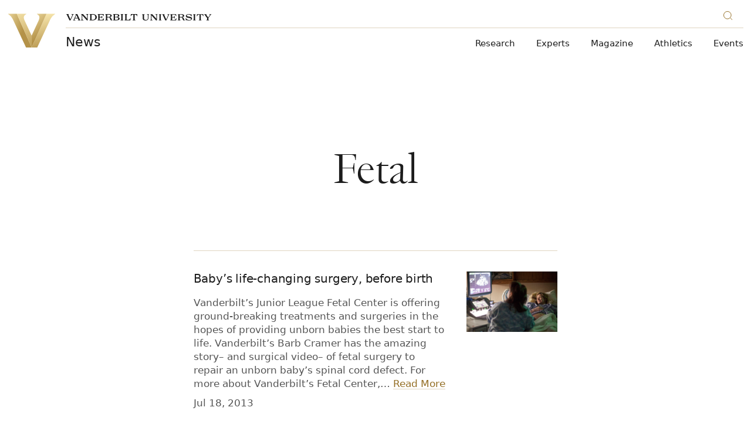

--- FILE ---
content_type: text/css
request_url: https://news.vanderbilt.edu/manage/wp-content/themes/anchordown-futurevu-child-news/style.css?ver=1.0
body_size: 2762
content:
/*
 * Theme Name: Vanderbilt News
 * Theme URI: https://news.vanderbilt.edu
 * Description: Vanderbilt FutureVU Child Theme
 * Template: anchordown-futurevu
 * Version: 1.1
 * Author: Vanderbilt University Division of Communications, Digital Strategies Team
 * Author URI: https://web.vanderbilt.edu
 */

/* News Home Page */
.topper-news-grid__heading {
    margin-top: 0;
}
@media (min-width: 600px) {
    .topper-news-grid__heading {
        margin-top: 20px;
    }
}
@media (min-width: 768px) {
    .topper-news-grid__heading {
        margin-top: 15px;
    }
}
.vanderbilt-news-home .story-tease__image,
.vanderbilt-news-home .story-list-mini__image {
    width: 100%;
    padding-top: 75%;
}
.vanderbilt-news-home .story-tease__image img,
.vanderbilt-news-home .story-list-mini__image img {
    position: absolute;
    top: 0;
    right: 0;
    bottom: 0;
    left: 0;
    height: 100%;
    overflow: hidden;
    margin: 0 auto;
    object-fit: cover;
}
.vanderbilt-news-home .story-tease .story-tease__title {
    margin-top: 12px;
}
.vanderbilt-news-home .story-tease--large .story-tease__dek {
    margin-top: 12px;
}

/* Story List Module */
.story-list--stack .story-list__image-link {
    width: 25%;
    padding-top: 25%;
}
.story-list--row .story-list__image-link {
    width: 100%;
    padding-top: 75%;
}
.story-list--stack .story-list__image-link img,
.story-list--row .story-list__image-link img {
    position: absolute;
    top: 0;
    right: 0;
    bottom: 0;
    left: 0;
    height: 100%;
    overflow: hidden;
    margin: 0 auto;
    object-fit: cover;
}
@media (min-width: 600px) {
    .story-list--grid li.story-list__list-item.story-list__list-item--index-0,
    .story-list--grid li.story-list__list-item.story-list__list-item--index-3 {
        width: 66.6666666667%;
    }
    .story-list--grid li.story-list__list-item.story-list__list-item--index-1,
    .story-list--grid li.story-list__list-item.story-list__list-item--index-2 {
        width: 33.3333333333%;
    }
    .story-list--grid li.story-list__list-item.story-list__list-item--index-0 {
        padding-right: 60px;
        padding-left: 0.5vw;
    }
    .story-list--grid li.story-list__list-item.story-list__list-item--index-1 {
        padding-right: 0.5vw;
        padding-left: 0.5vw;
    }
    .story-list--grid li.story-list__list-item.story-list__list-item--index-2 {
        padding-right: 0.5vw;
        padding-left: 0.5vw;
    }
    .story-list--grid li.story-list__list-item.story-list__list-item--index-3 {
        padding-right: 0.5vw;
        padding-left: 60px;
    }
}
@media (min-width: 768px) {
    .story-list--grid li.story-list__list-item.story-list__list-item--index-0 {
        padding-right: 120px;
        padding-left: 0.5vw;
    }
    .story-list--grid li.story-list__list-item.story-list__list-item--index-1 {
        padding-right: 0.5vw;
        padding-left: 0.5vw;
    }
    .story-list--grid li.story-list__list-item.story-list__list-item--index-2 {
        padding-right: 0.5vw;
        padding-left: 0.5vw;
    }
    .story-list--grid li.story-list__list-item.story-list__list-item--index-3 {
        padding-right: 0.5vw;
        padding-left: 120px;
    }
}

/* Featured Story Block on HP */
@media (min-width: 500px) {
    .news-grid__item--top-center {
        padding: 50px;
    }
}
@media (min-width: 1070px) {
    .news-grid__item--top-center {
        padding: 60px;
    }
}
.featured-story-block .story-tease__inner {
    container-name: featured-story-content;
    container-type: inline-size;
}
.featured-story-block .featured-story__heading {
    margin-left: auto;
    margin-right: auto;
}
.featured-story-block .story-tease__eyebrow {
    text-align: center;
    width: 100%;
    margin: 0 0 10px 0;
    padding: 0;
}
.featured-story-block .story-tease__eyebrow span {
    display: block;
    width: auto;
    font-family: Theinhardt, system-ui, sans-serif;
    font-size: 22px;
    font-weight: 500;
    line-height: 1.2em;
    color: var(--c-text-link);
    margin: 0 auto;
    padding: 0;
}
@container featured-story-content (min-width: 345px) and (max-width: 760px) {
    .featured-story-block .story-tease__eyebrow span {
        font-size: 26px;
        font-size: calc(22px + (30 - 22) * (100cqw - 345px) / (760 - 345));
    }
}
@container featured-story-content (min-width: 760px) {
    .featured-story-block .story-tease__eyebrow span {
        font-size: 30px;
    }
}
.featured-story-block .story-tease__large-title {
    font-size: 40px;
    margin: 0;
    text-align: center;
    width: 100%;
}
@container featured-story-content (min-width: 345px) and (max-width: 760px) {
    .featured-story-block .story-tease__large-title {
        font-size: 56px;
        font-size: calc(40px + (72 - 40) * (100cqw - 345px) / (760 - 345));
    }
}
@container featured-story-content (min-width: 760px) {
    .featured-story-block .story-tease__large-title {
        font-size: 72px;
    }
}
.featured-story-block .story-tease__inner .story-tease__dek p {
    margin-top: 1em;
    margin-bottom: 0;
}

/* Articles */
.article-page .site-content .topper-article--serif .topper-article__title {
    font-variant-numeric: lining-nums;
}
.article-page__content .responsive-embed-container {
    position: relative;
    width: 100%;
    height: 0;
    padding-bottom: 56.25%;
    margin: 30px 0;
    overflow: hidden;
}
.article-page__content .responsive-embed-container iframe {
    position: absolute;
    top: 0;
    left: 0;
    width: 100%;
    height: 100%;
}
@media (min-width: 768px) {
    .article-page__content .theme-list.news-tags-wide {
        margin: 0 4.1666666667%;
    }
    .article-page__content
        .theme-list.news-tags-wide
        .theme-list__inner::after {
        background-color: transparent;
    }
}
.article-page__content .news-grid__item.news-grid__item--middle-center {
    border: none;
}
.article-page__content .story-list-mini__image {
    width: 100%;
    padding-top: 75%;
}
.article-page__content .story-list-mini__image img {
    position: absolute;
    top: 0;
    right: 0;
    bottom: 0;
    left: 0;
    height: 100%;
    overflow: hidden;
    margin: 0 auto;
    object-fit: cover;
}
.article-page__content .subscribe-cta {
    padding: 0 0.5vw;
}
[data-theme="dark"]
    .article-page__content
    .subscribe-cta
    .button.button--standard,
[data-theme="dark"]
    .article-page__content
    .subscribe-cta
    .button.button--standard:visited {
    color: var(--c-bg);
    background-color: var(--c-text);
    border: 1px solid var(--c-text);
}
[data-theme="dark"]
    .article-page__content
    .subscribe-cta
    .button.button--standard:hover,
[data-theme="dark"]
    .article-page__content
    .subscribe-cta
    .button.button--standard:active {
    color: var(--c-text);
    background-color: var(--c-bg);
    border: 1px solid var(--c-card-text-muted);
}
.article-page__content .link-list ul.link-list__list.media-contact__info {
    margin-bottom: 3em;
}
.article-page__content .link-list ul.link-list__list.media-contact__info li {
    line-height: 30px;
}
.article-page__content .link-list ul.link-list__list.media-contact__info a,
.article-page__content .link-list ul.link-list__list.media-contact__info svg {
    height: 30px;
    width: 30px;
    float: right;
}
.article-page__content .link-list ul.link-list__list.latest-stories__info {
    margin-bottom: 3em;
}
.article-page__content
    .link-list
    ul.link-list__list.share-tools__info
    li.link-list__item {
    margin-bottom: 0;
    padding-bottom: 16px;
}
.article-page__content
    .link-list
    ul.link-list__list.share-tools__info
    li.link-list__item
    .share-tools--article {
    padding-left: 0;
    padding-right: 0;
}
.article-page__content
    .link-list
    ul.link-list__list.share-tools__info
    li.link-list__item
    .share-tools__heading {
    display: none;
}
.article-page__content
    .link-list
    ul.link-list__list.share-tools__info
    li.link-list__item
    .share-tools__item {
    margin-bottom: 0;
}
.article-page__content
    .link-list
    ul.link-list__list.share-tools__info
    li.link-list__item
    .share-tools__link {
    display: flex;
    box-shadow: none;
    color: var(--c-bg);
    cursor: pointer;
    transition: none;
}
[data-theme="dark"]
    .article-page__content
    .link-list
    ul.link-list__list.share-tools__info
    li.link-list__item
    .share-tools__link {
    color: var(--c-text);
}
.article-page__content
    .link-list
    ul.link-list__list.share-tools__info
    li.link-list__item
    .share-tools__link:hover,
.article-page__content
    .link-list
    ul.link-list__list.share-tools__info
    li.link-list__item
    .share-tools__link:active {
    color: var(--c-text);
}
[data-theme="dark"] .article-page__content .share-tools .share-tools__link,
[data-theme="dark"]
    .article-page__content
    .share-tools
    .share-tools__link:visited {
    color: var(--c-text);
    background-color: var(--c-card-text-muted);
    border: 1px solid var(--c-card-text-muted);
}
[data-theme="dark"]
    .article-page__content
    .share-tools
    .share-tools__link:hover,
[data-theme="dark"]
    .article-page__content
    .share-tools
    .share-tools__link:active {
    color: var(--c-text);
    background-color: var(--c-bg);
    border: 1px solid var(--c-card-text-muted);
}

/* Specific Posts */
.article-page__content #post-1405666 .rich-text {
    display: inline-block;
}
.article-page__content #post-1420509 .rich-text p:not(:last-child),
.article-page__content #post-1405666 .rich-text p:not(:last-child) {
    margin-bottom: 10px !important;
}

/* Stacked Modules in the Right Column */
.sidebar-clear > div > div.link-list--align-right,
.sidebar-clear > div > div.info-text--align-right {
    clear: both;
}
.info-text--align-right ul {
    padding: 0;
    margin: 0;
}
.info-text--align-right ul li {
    padding: 0;
    margin: 0 0 12px 0;
}

/* Jetpack Galleries */
.article-page__content .tiled-gallery {
    clear: none;
}
@media (min-width: 600px) {
    .article-page__content .tiled-gallery {
        clear: both;
    }
}
@media (min-width: 1200px) {
    .article-page__content .tiled-gallery {
        clear: none;
    }
}
.article-page__content .rich-text {
    padding-left: 0;
    padding-right: 0;
}

/* Thumbnail Grid option helper classes for Jetpack galleries */
.article-page__content .gallery {
    margin: 1em 0;
}
.article-page__content .gallery-item {
    display: inline-block;
    text-align: center;
    vertical-align: top;
    width: 100%;
    position: relative;
}
@media (min-width: 768px) {
    .article-page__content .gallery-columns-2 .gallery-item {
        max-width: 50%;
    }
    .article-page__content .gallery-columns-3 .gallery-item {
        max-width: 33.33%;
    }
    .article-page__content .gallery-columns-4 .gallery-item {
        max-width: 25%;
    }
    .article-page__content .gallery-columns-5 .gallery-item {
        max-width: 20%;
    }
    .article-page__content .gallery-columns-6 .gallery-item {
        max-width: 16.66%;
    }
    .article-page__content .gallery-columns-7 .gallery-item {
        max-width: 14.28%;
    }
    .article-page__content .gallery-columns-8 .gallery-item {
        max-width: 12.5%;
    }
    .article-page__content .gallery-columns-9 .gallery-item {
        max-width: 11.11%;
    }
}
.article-page__content .gallery-item a {
    display: block;
}
.article-page__content .gallery-caption {
    position: absolute;
    bottom: 0;
    color: #333;
    background: #f0f0f1;
    background: rgba(255, 255, 255, 0.8);
    width: 100%;
    padding: 10px;
    display: none;
}
.article-page__content .gallery-item:hover .gallery-caption {
    display: block;
}

/* Change made by Binh on 07/19/2021: This is a temporary fix to push down the right column and pull up the body content but we will, ultimately, want this for the parent theme and can delete it here once that change is made */
/* For screen size 600px and smaller */
@media screen and (max-width: 600px) {
    .article-page__body {
        display: flex;
        flex-flow: column;
    }
    .article-col-3 {
        order: 3;
    }
    .article-col-2 {
        order: 2;
    }
    .article-col-1 {
        order: 1;
    }
    .yarpp-related {
        order: 4;
    }
}

/* Making the YARPP stories responsive at smaller widths */
@media (max-width: 600px) {
    .yarpp-related .story-list-mini--scroll-indicator::before {
        background: none;
    }
    .yarpp-related ul.story-list-mini__list {
        display: block;
        padding: 0 8px;
    }
    .yarpp-related ul.story-list-mini__list li.story-list-mini__list-item {
        width: 100%;
        padding: 0;
    }
}

/* Move sidebar to bottom for 601px to 1200px screen sizes */
@media (min-width: 601px) and (max-width: 1199px) {
    .article-page__body {
        display: flex;
        flex-flow: column;
    }
    .article-col-3 {
        order: 3;
        width: 100% !important;
        margin: 0 !important;
    }
    .article-col-2 {
        order: 1;
    }
    .article-col-1 {
        order: 2;
    }
    .yarpp-related {
        order: 4;
    }
}

/* Commencement Profiles Tag Archive Template */
@media (min-width: 1200px) {
    .article-page.commencement-profiles-page .article-page__body,
    .article-page.commencement-profiles-page
        .topper-article
        .topper-article__text {
        width: 75%;
    }
}
@media (min-width: 2000px) {
    .article-page.commencement-profiles-page .article-page__body,
    .article-page.commencement-profiles-page
        .topper-article
        .topper-article__text {
        width: 50%;
    }
}
@media (min-width: 600px) {
    .commencement-profiles__wrapper {
        display: flex;
        flex-wrap: wrap;
        column-gap: 4%;
    }
    .commencement-profiles__profile {
        flex-basis: 48%;
    }
}
.commencement-profiles__profile h3.story-list__title {
    margin: 10px 0;
}

/* Sticky Right Sidebar on Posts */
@media (min-width: 1200px) {
    .article-page .article-page__body {
        position: relative;
    }
    .article-page .article-page__body .article-col-1 {
        position: relative;
        overflow: hidden;
    }
    .article-page .article-page__body .article-col-3 {
        position: sticky;
        top: 0;
    }
}

/* Experts Home */
.story-list__list.story-list__list--experts .story-list__image-link {
    display: none;
}
@media (min-width: 600px) {
    .story-list__list.story-list__list--experts .story-list__image-link {
        display: block;
    }
}
.story-list__list.story-list__list--experts .people-list.list-view {
    padding-left: 0;
    padding-right: 0;
}
.story-list__list.story-list__list--experts
    .people-list.list-view
    .people-list__list {
    border-bottom: none;
    border-top: none;
}
.story-list__list.story-list__list--experts
    .people-list.list-view
    .people-list__list
    .people-list__list-item {
    border-bottom: none;
    border-top: none;
    width: 100%;
    padding-bottom: 0;
}
@media (min-width: 600px) {
    .story-list__list.story-list__list--experts
        .people-list.list-view
        .people-list__list
        .people-list__list-item
        .people-list__name-and-departments {
        width: calc(90% - 83px);
    }
}
@media (min-width: 1070px) {
    .story-list__list.story-list__list--experts
        .people-list.list-view
        .people-list__list
        .people-list__list-item
        .people-list__name-and-departments {
        width: 75%;
    }
}
.story-list__list.story-list__list--experts
    .people-list.list-view
    .people-list__list
    .people-list__list-item
    .people-list__name-and-departments
    .people-list__name {
    font-size: 17px;
}
.story-list__list.story-list__list--experts
    .people-list.list-view
    .people-list__list
    .people-list__list-item
    .people-list__name-and-departments
    .people-list__primary-title {
    line-height: 1.2em;
}
.story-list__list.story-list__list--experts
    .people-list.list-view
    .people-list__list
    .people-list__list-item
    .people-list__name-and-departments
    .people-list__description {
    font-size: 0.8rem;
    line-height: 1.2em;
}

/* Expert Bio */
.expert-page .story-list--stack li.story-list__list-item:last-child::after {
    display: none;
}
.expert-page .features .features__inner {
    justify-content: flex-start;
}
.expert-page
    .features
    .features__inner
    .features__feature
    .features__block.features__text
    .features__feature-content {
    display: block;
}

/* Experts Search Results */
@media (min-width: 1200px) {
    .people-list.list-view .people-list__list {
        border-bottom: none;
    }
    .people-list.list-view .people-list__list .people-list__list-item {
        border-bottom: none;
    }
}
.people-list
    .people-list__list
    .people-list__list-item
    .people-list__profile-cta {
    margin-top: 15px;
}
@media (min-width: 600px) {
    .people-list
        .people-list__list
        .people-list__list-item
        .people-list__profile-cta {
        margin-top: 0;
    }
}


--- FILE ---
content_type: text/javascript
request_url: https://cdn.vanderbilt.edu/vu-futurevu/assets/vu.js?ver=2025-12-12
body_size: 154430
content:
!function(t){var e={};function n(r){if(e[r])return e[r].exports;var i=e[r]={i:r,l:!1,exports:{}};return t[r].call(i.exports,i,i.exports,n),i.l=!0,i.exports}n.m=t,n.c=e,n.d=function(t,e,r){n.o(t,e)||Object.defineProperty(t,e,{enumerable:!0,get:r})},n.r=function(t){"undefined"!=typeof Symbol&&Symbol.toStringTag&&Object.defineProperty(t,Symbol.toStringTag,{value:"Module"}),Object.defineProperty(t,"__esModule",{value:!0})},n.t=function(t,e){if(1&e&&(t=n(t)),8&e)return t;if(4&e&&"object"==typeof t&&t&&t.__esModule)return t;var r=Object.create(null);if(n.r(r),Object.defineProperty(r,"default",{enumerable:!0,value:t}),2&e&&"string"!=typeof t)for(var i in t)n.d(r,i,function(e){return t[e]}.bind(null,i));return r},n.n=function(t){var e=t&&t.__esModule?function(){return t.default}:function(){return t};return n.d(e,"a",e),e},n.o=function(t,e){return Object.prototype.hasOwnProperty.call(t,e)},n.p="/",n(n.s=166)}([function(t,e,n){var r=n(2),i=n(15).f,o=n(17),a=n(18),s=n(93),c=n(124),l=n(61);t.exports=function(t,e){var n,u,f,h,d,p=t.target,m=t.global,g=t.stat;if(n=m?r:g?r[p]||s(p,{}):(r[p]||{}).prototype)for(u in e){if(h=e[u],f=t.noTargetGet?(d=i(n,u))&&d.value:n[u],!l(m?u:p+(g?".":"#")+u,t.forced)&&void 0!==f){if(typeof h==typeof f)continue;c(h,f)}(t.sham||f&&f.sham)&&o(h,"sham",!0),a(n,u,h,t)}}},function(t,e){t.exports=function(t){try{return!!t()}catch(t){return!0}}},function(t,e,n){(function(e){var n=function(t){return t&&t.Math==Math&&t};t.exports=n("object"==typeof globalThis&&globalThis)||n("object"==typeof window&&window)||n("object"==typeof self&&self)||n("object"==typeof e&&e)||function(){return this}()||Function("return this")()}).call(this,n(91))},function(t,e,n){(function(e){var r;t.exports=(r=r||function(t,r){var i;if("undefined"!=typeof window&&window.crypto&&(i=window.crypto),"undefined"!=typeof self&&self.crypto&&(i=self.crypto),"undefined"!=typeof globalThis&&globalThis.crypto&&(i=globalThis.crypto),!i&&"undefined"!=typeof window&&window.msCrypto&&(i=window.msCrypto),!i&&void 0!==e&&e.crypto&&(i=e.crypto),!i)try{i=n(403)}catch(t){}var o=function(){if(i){if("function"==typeof i.getRandomValues)try{return i.getRandomValues(new Uint32Array(1))[0]}catch(t){}if("function"==typeof i.randomBytes)try{return i.randomBytes(4).readInt32LE()}catch(t){}}throw new Error("Native crypto module could not be used to get secure random number.")},a=Object.create||function(){function t(){}return function(e){var n;return t.prototype=e,n=new t,t.prototype=null,n}}(),s={},c=s.lib={},l=c.Base={extend:function(t){var e=a(this);return t&&e.mixIn(t),e.hasOwnProperty("init")&&this.init!==e.init||(e.init=function(){e.$super.init.apply(this,arguments)}),e.init.prototype=e,e.$super=this,e},create:function(){var t=this.extend();return t.init.apply(t,arguments),t},init:function(){},mixIn:function(t){for(var e in t)t.hasOwnProperty(e)&&(this[e]=t[e]);t.hasOwnProperty("toString")&&(this.toString=t.toString)},clone:function(){return this.init.prototype.extend(this)}},u=c.WordArray=l.extend({init:function(t,e){t=this.words=t||[],this.sigBytes=null!=e?e:4*t.length},toString:function(t){return(t||h).stringify(this)},concat:function(t){var e=this.words,n=t.words,r=this.sigBytes,i=t.sigBytes;if(this.clamp(),r%4)for(var o=0;o<i;o++){var a=n[o>>>2]>>>24-o%4*8&255;e[r+o>>>2]|=a<<24-(r+o)%4*8}else for(var s=0;s<i;s+=4)e[r+s>>>2]=n[s>>>2];return this.sigBytes+=i,this},clamp:function(){var e=this.words,n=this.sigBytes;e[n>>>2]&=4294967295<<32-n%4*8,e.length=t.ceil(n/4)},clone:function(){var t=l.clone.call(this);return t.words=this.words.slice(0),t},random:function(t){for(var e=[],n=0;n<t;n+=4)e.push(o());return new u.init(e,t)}}),f=s.enc={},h=f.Hex={stringify:function(t){for(var e=t.words,n=t.sigBytes,r=[],i=0;i<n;i++){var o=e[i>>>2]>>>24-i%4*8&255;r.push((o>>>4).toString(16)),r.push((15&o).toString(16))}return r.join("")},parse:function(t){for(var e=t.length,n=[],r=0;r<e;r+=2)n[r>>>3]|=parseInt(t.substr(r,2),16)<<24-r%8*4;return new u.init(n,e/2)}},d=f.Latin1={stringify:function(t){for(var e=t.words,n=t.sigBytes,r=[],i=0;i<n;i++){var o=e[i>>>2]>>>24-i%4*8&255;r.push(String.fromCharCode(o))}return r.join("")},parse:function(t){for(var e=t.length,n=[],r=0;r<e;r++)n[r>>>2]|=(255&t.charCodeAt(r))<<24-r%4*8;return new u.init(n,e)}},p=f.Utf8={stringify:function(t){try{return decodeURIComponent(escape(d.stringify(t)))}catch(t){throw new Error("Malformed UTF-8 data")}},parse:function(t){return d.parse(unescape(encodeURIComponent(t)))}},m=c.BufferedBlockAlgorithm=l.extend({reset:function(){this._data=new u.init,this._nDataBytes=0},_append:function(t){"string"==typeof t&&(t=p.parse(t)),this._data.concat(t),this._nDataBytes+=t.sigBytes},_process:function(e){var n,r=this._data,i=r.words,o=r.sigBytes,a=this.blockSize,s=o/(4*a),c=(s=e?t.ceil(s):t.max((0|s)-this._minBufferSize,0))*a,l=t.min(4*c,o);if(c){for(var f=0;f<c;f+=a)this._doProcessBlock(i,f);n=i.splice(0,c),r.sigBytes-=l}return new u.init(n,l)},clone:function(){var t=l.clone.call(this);return t._data=this._data.clone(),t},_minBufferSize:0}),g=(c.Hasher=m.extend({cfg:l.extend(),init:function(t){this.cfg=this.cfg.extend(t),this.reset()},reset:function(){m.reset.call(this),this._doReset()},update:function(t){return this._append(t),this._process(),this},finalize:function(t){return t&&this._append(t),this._doFinalize()},blockSize:16,_createHelper:function(t){return function(e,n){return new t.init(n).finalize(e)}},_createHmacHelper:function(t){return function(e,n){return new g.HMAC.init(t,n).finalize(e)}}}),s.algo={});return s}(Math),r)}).call(this,n(91))},function(t,e){t.exports=function(t){return"object"==typeof t?null!==t:"function"==typeof t}},function(t,e,n){var r=n(4);t.exports=function(t){if(!r(t))throw TypeError(String(t)+" is not an object");return t}},function(t,e,n){var r=n(1);t.exports=!r((function(){return 7!=Object.defineProperty({},1,{get:function(){return 7}})[1]}))},function(t,e,n){var r=n(2),i=n(73),o=n(12),a=n(58),s=n(100),c=n(126),l=i("wks"),u=r.Symbol,f=c?u:u&&u.withoutSetter||a;t.exports=function(t){return o(l,t)&&(s||"string"==typeof l[t])||(s&&o(u,t)?l[t]=u[t]:l[t]=f("Symbol."+t)),l[t]}},function(t,e,n){"use strict";var r,i=n(108),o=n(6),a=n(2),s=n(4),c=n(12),l=n(66),u=n(17),f=n(18),h=n(10).f,d=n(28),p=n(34),m=n(7),g=n(58),v=a.Int8Array,y=v&&v.prototype,b=a.Uint8ClampedArray,_=b&&b.prototype,w=v&&d(v),S=y&&d(y),k=Object.prototype,x=k.isPrototypeOf,E=m("toStringTag"),T=g("TYPED_ARRAY_TAG"),A=i&&!!p&&"Opera"!==l(a.opera),C=!1,P={Int8Array:1,Uint8Array:1,Uint8ClampedArray:1,Int16Array:2,Uint16Array:2,Int32Array:4,Uint32Array:4,Float32Array:4,Float64Array:8},j={BigInt64Array:8,BigUint64Array:8},O=function(t){if(!s(t))return!1;var e=l(t);return c(P,e)||c(j,e)};for(r in P)a[r]||(A=!1);if((!A||"function"!=typeof w||w===Function.prototype)&&(w=function(){throw TypeError("Incorrect invocation")},A))for(r in P)a[r]&&p(a[r],w);if((!A||!S||S===k)&&(S=w.prototype,A))for(r in P)a[r]&&p(a[r].prototype,S);if(A&&d(_)!==S&&p(_,S),o&&!c(S,E))for(r in C=!0,h(S,E,{get:function(){return s(this)?this[T]:void 0}}),P)a[r]&&u(a[r],T,r);t.exports={NATIVE_ARRAY_BUFFER_VIEWS:A,TYPED_ARRAY_TAG:C&&T,aTypedArray:function(t){if(O(t))return t;throw TypeError("Target is not a typed array")},aTypedArrayConstructor:function(t){if(p){if(x.call(w,t))return t}else for(var e in P)if(c(P,r)){var n=a[e];if(n&&(t===n||x.call(n,t)))return t}throw TypeError("Target is not a typed array constructor")},exportTypedArrayMethod:function(t,e,n){if(o){if(n)for(var r in P){var i=a[r];if(i&&c(i.prototype,t))try{delete i.prototype[t]}catch(t){}}S[t]&&!n||f(S,t,n?e:A&&y[t]||e)}},exportTypedArrayStaticMethod:function(t,e,n){var r,i;if(o){if(p){if(n)for(r in P)if((i=a[r])&&c(i,t))try{delete i[t]}catch(t){}if(w[t]&&!n)return;try{return f(w,t,n?e:A&&w[t]||e)}catch(t){}}for(r in P)!(i=a[r])||i[t]&&!n||f(i,t,e)}},isView:function(t){if(!s(t))return!1;var e=l(t);return"DataView"===e||c(P,e)||c(j,e)},isTypedArray:O,TypedArray:w,TypedArrayPrototype:S}},function(t,e,n){var r=n(27),i=Math.min;t.exports=function(t){return t>0?i(r(t),9007199254740991):0}},function(t,e,n){var r=n(6),i=n(122),o=n(5),a=n(29),s=Object.defineProperty;e.f=r?s:function(t,e,n){if(o(t),e=a(e,!0),o(n),i)try{return s(t,e,n)}catch(t){}if("get"in n||"set"in n)throw TypeError("Accessors not supported");return"value"in n&&(t[e]=n.value),t}},function(t,e,n){var r=n(16);t.exports=function(t){return Object(r(t))}},function(t,e,n){var r=n(11),i={}.hasOwnProperty;t.exports=Object.hasOwn||function(t,e){return i.call(r(t),e)}},function(t,e,n){var r,i,o,a,s,c,l,u,f,h,d,p,m,g,v,y,b,_,w;t.exports=(r=n(3),n(43),void(r.lib.Cipher||(i=r,o=i.lib,a=o.Base,s=o.WordArray,c=o.BufferedBlockAlgorithm,l=i.enc,l.Utf8,u=l.Base64,f=i.algo.EvpKDF,h=o.Cipher=c.extend({cfg:a.extend(),createEncryptor:function(t,e){return this.create(this._ENC_XFORM_MODE,t,e)},createDecryptor:function(t,e){return this.create(this._DEC_XFORM_MODE,t,e)},init:function(t,e,n){this.cfg=this.cfg.extend(n),this._xformMode=t,this._key=e,this.reset()},reset:function(){c.reset.call(this),this._doReset()},process:function(t){return this._append(t),this._process()},finalize:function(t){return t&&this._append(t),this._doFinalize()},keySize:4,ivSize:4,_ENC_XFORM_MODE:1,_DEC_XFORM_MODE:2,_createHelper:function(){function t(t){return"string"==typeof t?w:b}return function(e){return{encrypt:function(n,r,i){return t(r).encrypt(e,n,r,i)},decrypt:function(n,r,i){return t(r).decrypt(e,n,r,i)}}}}()}),o.StreamCipher=h.extend({_doFinalize:function(){return this._process(!0)},blockSize:1}),d=i.mode={},p=o.BlockCipherMode=a.extend({createEncryptor:function(t,e){return this.Encryptor.create(t,e)},createDecryptor:function(t,e){return this.Decryptor.create(t,e)},init:function(t,e){this._cipher=t,this._iv=e}}),m=d.CBC=function(){var t=p.extend();function e(t,e,n){var r,i=this._iv;i?(r=i,this._iv=void 0):r=this._prevBlock;for(var o=0;o<n;o++)t[e+o]^=r[o]}return t.Encryptor=t.extend({processBlock:function(t,n){var r=this._cipher,i=r.blockSize;e.call(this,t,n,i),r.encryptBlock(t,n),this._prevBlock=t.slice(n,n+i)}}),t.Decryptor=t.extend({processBlock:function(t,n){var r=this._cipher,i=r.blockSize,o=t.slice(n,n+i);r.decryptBlock(t,n),e.call(this,t,n,i),this._prevBlock=o}}),t}(),g=(i.pad={}).Pkcs7={pad:function(t,e){for(var n=4*e,r=n-t.sigBytes%n,i=r<<24|r<<16|r<<8|r,o=[],a=0;a<r;a+=4)o.push(i);var c=s.create(o,r);t.concat(c)},unpad:function(t){var e=255&t.words[t.sigBytes-1>>>2];t.sigBytes-=e}},o.BlockCipher=h.extend({cfg:h.cfg.extend({mode:m,padding:g}),reset:function(){var t;h.reset.call(this);var e=this.cfg,n=e.iv,r=e.mode;this._xformMode==this._ENC_XFORM_MODE?t=r.createEncryptor:(t=r.createDecryptor,this._minBufferSize=1),this._mode&&this._mode.__creator==t?this._mode.init(this,n&&n.words):(this._mode=t.call(r,this,n&&n.words),this._mode.__creator=t)},_doProcessBlock:function(t,e){this._mode.processBlock(t,e)},_doFinalize:function(){var t,e=this.cfg.padding;return this._xformMode==this._ENC_XFORM_MODE?(e.pad(this._data,this.blockSize),t=this._process(!0)):(t=this._process(!0),e.unpad(t)),t},blockSize:4}),v=o.CipherParams=a.extend({init:function(t){this.mixIn(t)},toString:function(t){return(t||this.formatter).stringify(this)}}),y=(i.format={}).OpenSSL={stringify:function(t){var e=t.ciphertext,n=t.salt;return(n?s.create([1398893684,1701076831]).concat(n).concat(e):e).toString(u)},parse:function(t){var e,n=u.parse(t),r=n.words;return 1398893684==r[0]&&1701076831==r[1]&&(e=s.create(r.slice(2,4)),r.splice(0,4),n.sigBytes-=16),v.create({ciphertext:n,salt:e})}},b=o.SerializableCipher=a.extend({cfg:a.extend({format:y}),encrypt:function(t,e,n,r){r=this.cfg.extend(r);var i=t.createEncryptor(n,r),o=i.finalize(e),a=i.cfg;return v.create({ciphertext:o,key:n,iv:a.iv,algorithm:t,mode:a.mode,padding:a.padding,blockSize:t.blockSize,formatter:r.format})},decrypt:function(t,e,n,r){return r=this.cfg.extend(r),e=this._parse(e,r.format),t.createDecryptor(n,r).finalize(e.ciphertext)},_parse:function(t,e){return"string"==typeof t?e.parse(t,this):t}}),_=(i.kdf={}).OpenSSL={execute:function(t,e,n,r,i){if(r||(r=s.random(8)),i)o=f.create({keySize:e+n,hasher:i}).compute(t,r);else var o=f.create({keySize:e+n}).compute(t,r);var a=s.create(o.words.slice(e),4*n);return o.sigBytes=4*e,v.create({key:o,iv:a,salt:r})}},w=o.PasswordBasedCipher=b.extend({cfg:b.cfg.extend({kdf:_}),encrypt:function(t,e,n,r){var i=(r=this.cfg.extend(r)).kdf.execute(n,t.keySize,t.ivSize,r.salt,r.hasher);r.iv=i.iv;var o=b.encrypt.call(this,t,e,i.key,r);return o.mixIn(i),o},decrypt:function(t,e,n,r){r=this.cfg.extend(r),e=this._parse(e,r.format);var i=r.kdf.execute(n,t.keySize,t.ivSize,e.salt,r.hasher);return r.iv=i.iv,b.decrypt.call(this,t,e,i.key,r)}}))))},function(t,e,n){var r=n(39),i=n(57),o=n(11),a=n(9),s=n(63),c=[].push,l=function(t){var e=1==t,n=2==t,l=3==t,u=4==t,f=6==t,h=7==t,d=5==t||f;return function(p,m,g,v){for(var y,b,_=o(p),w=i(_),S=r(m,g,3),k=a(w.length),x=0,E=v||s,T=e?E(p,k):n||h?E(p,0):void 0;k>x;x++)if((d||x in w)&&(b=S(y=w[x],x,_),t))if(e)T[x]=b;else if(b)switch(t){case 3:return!0;case 5:return y;case 6:return x;case 2:c.call(T,y)}else switch(t){case 4:return!1;case 7:c.call(T,y)}return f?-1:l||u?u:T}};t.exports={forEach:l(0),map:l(1),filter:l(2),some:l(3),every:l(4),find:l(5),findIndex:l(6),filterOut:l(7)}},function(t,e,n){var r=n(6),i=n(71),o=n(32),a=n(22),s=n(29),c=n(12),l=n(122),u=Object.getOwnPropertyDescriptor;e.f=r?u:function(t,e){if(t=a(t),e=s(e,!0),l)try{return u(t,e)}catch(t){}if(c(t,e))return o(!i.f.call(t,e),t[e])}},function(t,e){t.exports=function(t){if(null==t)throw TypeError("Can't call method on "+t);return t}},function(t,e,n){var r=n(6),i=n(10),o=n(32);t.exports=r?function(t,e,n){return i.f(t,e,o(1,n))}:function(t,e,n){return t[e]=n,t}},function(t,e,n){var r=n(2),i=n(17),o=n(12),a=n(93),s=n(94),c=n(19),l=c.get,u=c.enforce,f=String(String).split("String");(t.exports=function(t,e,n,s){var c,l=!!s&&!!s.unsafe,h=!!s&&!!s.enumerable,d=!!s&&!!s.noTargetGet;"function"==typeof n&&("string"!=typeof e||o(n,"name")||i(n,"name",e),(c=u(n)).source||(c.source=f.join("string"==typeof e?e:""))),t!==r?(l?!d&&t[e]&&(h=!0):delete t[e],h?t[e]=n:i(t,e,n)):h?t[e]=n:a(e,n)})(Function.prototype,"toString",(function(){return"function"==typeof this&&l(this).source||s(this)}))},function(t,e,n){var r,i,o,a=n(123),s=n(2),c=n(4),l=n(17),u=n(12),f=n(95),h=n(72),d=n(59),p=s.WeakMap;if(a||f.state){var m=f.state||(f.state=new p),g=m.get,v=m.has,y=m.set;r=function(t,e){if(v.call(m,t))throw new TypeError("Object already initialized");return e.facade=t,y.call(m,t,e),e},i=function(t){return g.call(m,t)||{}},o=function(t){return v.call(m,t)}}else{var b=h("state");d[b]=!0,r=function(t,e){if(u(t,b))throw new TypeError("Object already initialized");return e.facade=t,l(t,b,e),e},i=function(t){return u(t,b)?t[b]:{}},o=function(t){return u(t,b)}}t.exports={set:r,get:i,has:o,enforce:function(t){return o(t)?i(t):r(t,{})},getterFor:function(t){return function(e){var n;if(!c(e)||(n=i(e)).type!==t)throw TypeError("Incompatible receiver, "+t+" required");return n}}}},function(t,e){t.exports=function(t){if("function"!=typeof t)throw TypeError(String(t)+" is not a function");return t}},function(t,e,n){var r=n(97),i=n(12),o=n(129),a=n(10).f;t.exports=function(t){var e=r.Symbol||(r.Symbol={});i(e,t)||a(e,t,{value:o.f(t)})}},function(t,e,n){var r=n(57),i=n(16);t.exports=function(t){return r(i(t))}},function(t,e,n){var r=n(97),i=n(2),o=function(t){return"function"==typeof t?t:void 0};t.exports=function(t,e){return arguments.length<2?o(r[t])||o(i[t]):r[t]&&r[t][e]||i[t]&&i[t][e]}},function(t,e,n){var r=n(16),i=/"/g;t.exports=function(t,e,n,o){var a=String(r(t)),s="<"+e;return""!==n&&(s+=" "+n+'="'+String(o).replace(i,"&quot;")+'"'),s+">"+a+"</"+e+">"}},function(t,e,n){var r=n(1);t.exports=function(t){return r((function(){var e=""[t]('"');return e!==e.toLowerCase()||e.split('"').length>3}))}},function(t,e){t.exports=!1},function(t,e){var n=Math.ceil,r=Math.floor;t.exports=function(t){return isNaN(t=+t)?0:(t>0?r:n)(t)}},function(t,e,n){var r=n(12),i=n(11),o=n(72),a=n(102),s=o("IE_PROTO"),c=Object.prototype;t.exports=a?Object.getPrototypeOf:function(t){return t=i(t),r(t,s)?t[s]:"function"==typeof t.constructor&&t instanceof t.constructor?t.constructor.prototype:t instanceof Object?c:null}},function(t,e,n){var r=n(4);t.exports=function(t,e){if(!r(t))return t;var n,i;if(e&&"function"==typeof(n=t.toString)&&!r(i=n.call(t)))return i;if("function"==typeof(n=t.valueOf)&&!r(i=n.call(t)))return i;if(!e&&"function"==typeof(n=t.toString)&&!r(i=n.call(t)))return i;throw TypeError("Can't convert object to primitive value")}},function(t,e,n){var r=n(10).f,i=n(12),o=n(7)("toStringTag");t.exports=function(t,e,n){t&&!i(t=n?t:t.prototype,o)&&r(t,o,{configurable:!0,value:e})}},function(t,e,n){var r,i=n(5),o=n(101),a=n(98),s=n(59),c=n(127),l=n(92),u=n(72),f=u("IE_PROTO"),h=function(){},d=function(t){return"<script>"+t+"<\/script>"},p=function(){try{r=document.domain&&new ActiveXObject("htmlfile")}catch(t){}var t,e;p=r?function(t){t.write(d("")),t.close();var e=t.parentWindow.Object;return t=null,e}(r):((e=l("iframe")).style.display="none",c.appendChild(e),e.src=String("javascript:"),(t=e.contentWindow.document).open(),t.write(d("document.F=Object")),t.close(),t.F);for(var n=a.length;n--;)delete p.prototype[a[n]];return p()};s[f]=!0,t.exports=Object.create||function(t,e){var n;return null!==t?(h.prototype=i(t),n=new h,h.prototype=null,n[f]=t):n=p(),void 0===e?n:o(n,e)}},function(t,e){t.exports=function(t,e){return{enumerable:!(1&t),configurable:!(2&t),writable:!(4&t),value:e}}},function(t,e){var n={}.toString;t.exports=function(t){return n.call(t).slice(8,-1)}},function(t,e,n){var r=n(5),i=n(130);t.exports=Object.setPrototypeOf||("__proto__"in{}?function(){var t,e=!1,n={};try{(t=Object.getOwnPropertyDescriptor(Object.prototype,"__proto__").set).call(n,[]),e=n instanceof Array}catch(t){}return function(n,o){return r(n),i(o),e?t.call(n,o):n.__proto__=o,n}}():void 0)},function(t,e,n){"use strict";var r=n(1);t.exports=function(t,e){var n=[][t];return!!n&&r((function(){n.call(null,e||function(){throw 1},1)}))}},function(t,e,n){var r=n(5),i=n(20),o=n(7)("species");t.exports=function(t,e){var n,a=r(t).constructor;return void 0===a||null==(n=r(a)[o])?e:i(n)}},function(t,e,n){"use strict";var r=n(0),i=n(2),o=n(6),a=n(118),s=n(8),c=n(77),l=n(42),u=n(32),f=n(17),h=n(9),d=n(138),p=n(156),m=n(29),g=n(12),v=n(66),y=n(4),b=n(31),_=n(34),w=n(44).f,S=n(157),k=n(14).forEach,x=n(53),E=n(10),T=n(15),A=n(19),C=n(79),P=A.get,j=A.set,O=E.f,M=T.f,L=Math.round,R=i.RangeError,I=c.ArrayBuffer,N=c.DataView,D=s.NATIVE_ARRAY_BUFFER_VIEWS,B=s.TYPED_ARRAY_TAG,q=s.TypedArray,F=s.TypedArrayPrototype,z=s.aTypedArrayConstructor,U=s.isTypedArray,H=function(t,e){for(var n=0,r=e.length,i=new(z(t))(r);r>n;)i[n]=e[n++];return i},Q=function(t,e){O(t,e,{get:function(){return P(this)[e]}})},W=function(t){var e;return t instanceof I||"ArrayBuffer"==(e=v(t))||"SharedArrayBuffer"==e},V=function(t,e){return U(t)&&"symbol"!=typeof e&&e in t&&String(+e)==String(e)},Y=function(t,e){return V(t,e=m(e,!0))?u(2,t[e]):M(t,e)},G=function(t,e,n){return!(V(t,e=m(e,!0))&&y(n)&&g(n,"value"))||g(n,"get")||g(n,"set")||n.configurable||g(n,"writable")&&!n.writable||g(n,"enumerable")&&!n.enumerable?O(t,e,n):(t[e]=n.value,t)};o?(D||(T.f=Y,E.f=G,Q(F,"buffer"),Q(F,"byteOffset"),Q(F,"byteLength"),Q(F,"length")),r({target:"Object",stat:!0,forced:!D},{getOwnPropertyDescriptor:Y,defineProperty:G}),t.exports=function(t,e,n){var o=t.match(/\d+$/)[0]/8,s=t+(n?"Clamped":"")+"Array",c="get"+t,u="set"+t,m=i[s],g=m,v=g&&g.prototype,E={},T=function(t,e){O(t,e,{get:function(){return function(t,e){var n=P(t);return n.view[c](e*o+n.byteOffset,!0)}(this,e)},set:function(t){return function(t,e,r){var i=P(t);n&&(r=(r=L(r))<0?0:r>255?255:255&r),i.view[u](e*o+i.byteOffset,r,!0)}(this,e,t)},enumerable:!0})};D?a&&(g=e((function(t,e,n,r){return l(t,g,s),C(y(e)?W(e)?void 0!==r?new m(e,p(n,o),r):void 0!==n?new m(e,p(n,o)):new m(e):U(e)?H(g,e):S.call(g,e):new m(d(e)),t,g)})),_&&_(g,q),k(w(m),(function(t){t in g||f(g,t,m[t])})),g.prototype=v):(g=e((function(t,e,n,r){l(t,g,s);var i,a,c,u=0,f=0;if(y(e)){if(!W(e))return U(e)?H(g,e):S.call(g,e);i=e,f=p(n,o);var m=e.byteLength;if(void 0===r){if(m%o)throw R("Wrong length");if((a=m-f)<0)throw R("Wrong length")}else if((a=h(r)*o)+f>m)throw R("Wrong length");c=a/o}else c=d(e),i=new I(a=c*o);for(j(t,{buffer:i,byteOffset:f,byteLength:a,length:c,view:new N(i)});u<c;)T(t,u++)})),_&&_(g,q),v=g.prototype=b(F)),v.constructor!==g&&f(v,"constructor",g),B&&f(v,B,s),E[s]=g,r({global:!0,forced:g!=m,sham:!D},E),"BYTES_PER_ELEMENT"in g||f(g,"BYTES_PER_ELEMENT",o),"BYTES_PER_ELEMENT"in v||f(v,"BYTES_PER_ELEMENT",o),x(s)}):t.exports=function(){}},function(t,e,n){var r=n(27),i=Math.max,o=Math.min;t.exports=function(t,e){var n=r(t);return n<0?i(n+e,0):o(n,e)}},function(t,e,n){var r=n(20);t.exports=function(t,e,n){if(r(t),void 0===e)return t;switch(n){case 0:return function(){return t.call(e)};case 1:return function(n){return t.call(e,n)};case 2:return function(n,r){return t.call(e,n,r)};case 3:return function(n,r,i){return t.call(e,n,r,i)}}return function(){return t.apply(e,arguments)}}},function(t,e,n){var r=n(5),i=n(103),o=n(9),a=n(39),s=n(65),c=n(131),l=function(t,e){this.stopped=t,this.result=e};t.exports=function(t,e,n){var u,f,h,d,p,m,g,v=n&&n.that,y=!(!n||!n.AS_ENTRIES),b=!(!n||!n.IS_ITERATOR),_=!(!n||!n.INTERRUPTED),w=a(e,v,1+y+_),S=function(t){return u&&c(u),new l(!0,t)},k=function(t){return y?(r(t),_?w(t[0],t[1],S):w(t[0],t[1])):_?w(t,S):w(t)};if(b)u=t;else{if("function"!=typeof(f=s(t)))throw TypeError("Target is not iterable");if(i(f)){for(h=0,d=o(t.length);d>h;h++)if((p=k(t[h]))&&p instanceof l)return p;return new l(!1)}u=f.call(t)}for(m=u.next;!(g=m.call(u)).done;){try{p=k(g.value)}catch(t){throw c(u),t}if("object"==typeof p&&p&&p instanceof l)return p}return new l(!1)}},function(t,e,n){var r=n(7),i=n(31),o=n(10),a=r("unscopables"),s=Array.prototype;null==s[a]&&o.f(s,a,{configurable:!0,value:i(null)}),t.exports=function(t){s[a][t]=!0}},function(t,e){t.exports=function(t,e,n){if(!(t instanceof e))throw TypeError("Incorrect "+(n?n+" ":"")+"invocation");return t}},function(t,e,n){var r,i,o,a,s,c,l,u;t.exports=(u=n(3),n(119),n(90),i=(r=u).lib,o=i.Base,a=i.WordArray,s=r.algo,c=s.MD5,l=s.EvpKDF=o.extend({cfg:o.extend({keySize:4,hasher:c,iterations:1}),init:function(t){this.cfg=this.cfg.extend(t)},compute:function(t,e){for(var n,r=this.cfg,i=r.hasher.create(),o=a.create(),s=o.words,c=r.keySize,l=r.iterations;s.length<c;){n&&i.update(n),n=i.update(t).finalize(e),i.reset();for(var u=1;u<l;u++)n=i.finalize(n),i.reset();o.concat(n)}return o.sigBytes=4*c,o}}),r.EvpKDF=function(t,e,n){return l.create(n).compute(t,e)},u.EvpKDF)},function(t,e,n){var r=n(125),i=n(98).concat("length","prototype");e.f=Object.getOwnPropertyNames||function(t){return r(t,i)}},function(t,e,n){var r=n(33);t.exports=Array.isArray||function(t){return"Array"==r(t)}},function(t,e,n){"use strict";var r=n(29),i=n(10),o=n(32);t.exports=function(t,e,n){var a=r(e);a in t?i.f(t,a,o(0,n)):t[a]=n}},function(t,e,n){var r=n(59),i=n(4),o=n(12),a=n(10).f,s=n(58),c=n(68),l=s("meta"),u=0,f=Object.isExtensible||function(){return!0},h=function(t){a(t,l,{value:{objectID:"O"+ ++u,weakData:{}}})},d=t.exports={REQUIRED:!1,fastKey:function(t,e){if(!i(t))return"symbol"==typeof t?t:("string"==typeof t?"S":"P")+t;if(!o(t,l)){if(!f(t))return"F";if(!e)return"E";h(t)}return t[l].objectID},getWeakData:function(t,e){if(!o(t,l)){if(!f(t))return!0;if(!e)return!1;h(t)}return t[l].weakData},onFreeze:function(t){return c&&d.REQUIRED&&f(t)&&!o(t,l)&&h(t),t}};r[l]=!0},function(t,e,n){var r,i,o;t.exports=(o=n(3),i=(r=o).lib.WordArray,r.enc.Base64={stringify:function(t){var e=t.words,n=t.sigBytes,r=this._map;t.clamp();for(var i=[],o=0;o<n;o+=3)for(var a=(e[o>>>2]>>>24-o%4*8&255)<<16|(e[o+1>>>2]>>>24-(o+1)%4*8&255)<<8|e[o+2>>>2]>>>24-(o+2)%4*8&255,s=0;s<4&&o+.75*s<n;s++)i.push(r.charAt(a>>>6*(3-s)&63));var c=r.charAt(64);if(c)for(;i.length%4;)i.push(c);return i.join("")},parse:function(t){var e=t.length,n=this._map,r=this._reverseMap;if(!r){r=this._reverseMap=[];for(var o=0;o<n.length;o++)r[n.charCodeAt(o)]=o}var a=n.charAt(64);if(a){var s=t.indexOf(a);-1!==s&&(e=s)}return function(t,e,n){for(var r=[],o=0,a=0;a<e;a++)if(a%4){var s=n[t.charCodeAt(a-1)]<<a%4*2,c=n[t.charCodeAt(a)]>>>6-a%4*2,l=s|c;r[o>>>2]|=l<<24-o%4*8,o++}return i.create(r,o)}(t,e,r)},_map:"ABCDEFGHIJKLMNOPQRSTUVWXYZabcdefghijklmnopqrstuvwxyz0123456789+/="},o.enc.Base64)},function(t,e,n){var r;t.exports=(r=n(3),function(t){var e=r,n=e.lib,i=n.WordArray,o=n.Hasher,a=e.algo,s=[];!function(){for(var e=0;e<64;e++)s[e]=4294967296*t.abs(t.sin(e+1))|0}();var c=a.MD5=o.extend({_doReset:function(){this._hash=new i.init([1732584193,4023233417,2562383102,271733878])},_doProcessBlock:function(t,e){for(var n=0;n<16;n++){var r=e+n,i=t[r];t[r]=16711935&(i<<8|i>>>24)|4278255360&(i<<24|i>>>8)}var o=this._hash.words,a=t[e+0],c=t[e+1],d=t[e+2],p=t[e+3],m=t[e+4],g=t[e+5],v=t[e+6],y=t[e+7],b=t[e+8],_=t[e+9],w=t[e+10],S=t[e+11],k=t[e+12],x=t[e+13],E=t[e+14],T=t[e+15],A=o[0],C=o[1],P=o[2],j=o[3];A=l(A,C,P,j,a,7,s[0]),j=l(j,A,C,P,c,12,s[1]),P=l(P,j,A,C,d,17,s[2]),C=l(C,P,j,A,p,22,s[3]),A=l(A,C,P,j,m,7,s[4]),j=l(j,A,C,P,g,12,s[5]),P=l(P,j,A,C,v,17,s[6]),C=l(C,P,j,A,y,22,s[7]),A=l(A,C,P,j,b,7,s[8]),j=l(j,A,C,P,_,12,s[9]),P=l(P,j,A,C,w,17,s[10]),C=l(C,P,j,A,S,22,s[11]),A=l(A,C,P,j,k,7,s[12]),j=l(j,A,C,P,x,12,s[13]),P=l(P,j,A,C,E,17,s[14]),A=u(A,C=l(C,P,j,A,T,22,s[15]),P,j,c,5,s[16]),j=u(j,A,C,P,v,9,s[17]),P=u(P,j,A,C,S,14,s[18]),C=u(C,P,j,A,a,20,s[19]),A=u(A,C,P,j,g,5,s[20]),j=u(j,A,C,P,w,9,s[21]),P=u(P,j,A,C,T,14,s[22]),C=u(C,P,j,A,m,20,s[23]),A=u(A,C,P,j,_,5,s[24]),j=u(j,A,C,P,E,9,s[25]),P=u(P,j,A,C,p,14,s[26]),C=u(C,P,j,A,b,20,s[27]),A=u(A,C,P,j,x,5,s[28]),j=u(j,A,C,P,d,9,s[29]),P=u(P,j,A,C,y,14,s[30]),A=f(A,C=u(C,P,j,A,k,20,s[31]),P,j,g,4,s[32]),j=f(j,A,C,P,b,11,s[33]),P=f(P,j,A,C,S,16,s[34]),C=f(C,P,j,A,E,23,s[35]),A=f(A,C,P,j,c,4,s[36]),j=f(j,A,C,P,m,11,s[37]),P=f(P,j,A,C,y,16,s[38]),C=f(C,P,j,A,w,23,s[39]),A=f(A,C,P,j,x,4,s[40]),j=f(j,A,C,P,a,11,s[41]),P=f(P,j,A,C,p,16,s[42]),C=f(C,P,j,A,v,23,s[43]),A=f(A,C,P,j,_,4,s[44]),j=f(j,A,C,P,k,11,s[45]),P=f(P,j,A,C,T,16,s[46]),A=h(A,C=f(C,P,j,A,d,23,s[47]),P,j,a,6,s[48]),j=h(j,A,C,P,y,10,s[49]),P=h(P,j,A,C,E,15,s[50]),C=h(C,P,j,A,g,21,s[51]),A=h(A,C,P,j,k,6,s[52]),j=h(j,A,C,P,p,10,s[53]),P=h(P,j,A,C,w,15,s[54]),C=h(C,P,j,A,c,21,s[55]),A=h(A,C,P,j,b,6,s[56]),j=h(j,A,C,P,T,10,s[57]),P=h(P,j,A,C,v,15,s[58]),C=h(C,P,j,A,x,21,s[59]),A=h(A,C,P,j,m,6,s[60]),j=h(j,A,C,P,S,10,s[61]),P=h(P,j,A,C,d,15,s[62]),C=h(C,P,j,A,_,21,s[63]),o[0]=o[0]+A|0,o[1]=o[1]+C|0,o[2]=o[2]+P|0,o[3]=o[3]+j|0},_doFinalize:function(){var e=this._data,n=e.words,r=8*this._nDataBytes,i=8*e.sigBytes;n[i>>>5]|=128<<24-i%32;var o=t.floor(r/4294967296),a=r;n[15+(i+64>>>9<<4)]=16711935&(o<<8|o>>>24)|4278255360&(o<<24|o>>>8),n[14+(i+64>>>9<<4)]=16711935&(a<<8|a>>>24)|4278255360&(a<<24|a>>>8),e.sigBytes=4*(n.length+1),this._process();for(var s=this._hash,c=s.words,l=0;l<4;l++){var u=c[l];c[l]=16711935&(u<<8|u>>>24)|4278255360&(u<<24|u>>>8)}return s},clone:function(){var t=o.clone.call(this);return t._hash=this._hash.clone(),t}});function l(t,e,n,r,i,o,a){var s=t+(e&n|~e&r)+i+a;return(s<<o|s>>>32-o)+e}function u(t,e,n,r,i,o,a){var s=t+(e&r|n&~r)+i+a;return(s<<o|s>>>32-o)+e}function f(t,e,n,r,i,o,a){var s=t+(e^n^r)+i+a;return(s<<o|s>>>32-o)+e}function h(t,e,n,r,i,o,a){var s=t+(n^(e|~r))+i+a;return(s<<o|s>>>32-o)+e}e.MD5=o._createHelper(c),e.HmacMD5=o._createHmacHelper(c)}(Math),r.MD5)},function(t,e,n){var r,i,o=n(2),a=n(51),s=o.process,c=s&&s.versions,l=c&&c.v8;l?i=(r=l.split("."))[0]<4?1:r[0]+r[1]:a&&(!(r=a.match(/Edge\/(\d+)/))||r[1]>=74)&&(r=a.match(/Chrome\/(\d+)/))&&(i=r[1]),t.exports=i&&+i},function(t,e,n){var r=n(23);t.exports=r("navigator","userAgent")||""},function(t,e,n){var r=n(33),i=n(2);t.exports="process"==r(i.process)},function(t,e,n){"use strict";var r=n(23),i=n(10),o=n(7),a=n(6),s=o("species");t.exports=function(t){var e=r(t),n=i.f;a&&e&&!e[s]&&n(e,s,{configurable:!0,get:function(){return this}})}},function(t,e,n){var r=n(18);t.exports=function(t,e,n){for(var i in e)r(t,i,e[i],n);return t}},function(t,e,n){var r=n(16),i="["+n(81)+"]",o=RegExp("^"+i+i+"*"),a=RegExp(i+i+"*$"),s=function(t){return function(e){var n=String(r(e));return 1&t&&(n=n.replace(o,"")),2&t&&(n=n.replace(a,"")),n}};t.exports={start:s(1),end:s(2),trim:s(3)}},function(t,e,n){"use strict";var r=n(5);t.exports=function(){var t=r(this),e="";return t.global&&(e+="g"),t.ignoreCase&&(e+="i"),t.multiline&&(e+="m"),t.dotAll&&(e+="s"),t.unicode&&(e+="u"),t.sticky&&(e+="y"),e}},function(t,e,n){var r=n(1),i=n(33),o="".split;t.exports=r((function(){return!Object("z").propertyIsEnumerable(0)}))?function(t){return"String"==i(t)?o.call(t,""):Object(t)}:Object},function(t,e){var n=0,r=Math.random();t.exports=function(t){return"Symbol("+String(void 0===t?"":t)+")_"+(++n+r).toString(36)}},function(t,e){t.exports={}},function(t,e,n){var r=n(22),i=n(9),o=n(38),a=function(t){return function(e,n,a){var s,c=r(e),l=i(c.length),u=o(a,l);if(t&&n!=n){for(;l>u;)if((s=c[u++])!=s)return!0}else for(;l>u;u++)if((t||u in c)&&c[u]===n)return t||u||0;return!t&&-1}};t.exports={includes:a(!0),indexOf:a(!1)}},function(t,e,n){var r=n(1),i=/#|\.prototype\./,o=function(t,e){var n=s[a(t)];return n==l||n!=c&&("function"==typeof e?r(e):!!e)},a=o.normalize=function(t){return String(t).replace(i,".").toLowerCase()},s=o.data={},c=o.NATIVE="N",l=o.POLYFILL="P";t.exports=o},function(t,e,n){var r=n(125),i=n(98);t.exports=Object.keys||function(t){return r(t,i)}},function(t,e,n){var r=n(4),i=n(45),o=n(7)("species");t.exports=function(t,e){var n;return i(t)&&("function"!=typeof(n=t.constructor)||n!==Array&&!i(n.prototype)?r(n)&&null===(n=n[o])&&(n=void 0):n=void 0),new(void 0===n?Array:n)(0===e?0:e)}},function(t,e){t.exports={}},function(t,e,n){var r=n(66),i=n(64),o=n(7)("iterator");t.exports=function(t){if(null!=t)return t[o]||t["@@iterator"]||i[r(t)]}},function(t,e,n){var r=n(104),i=n(33),o=n(7)("toStringTag"),a="Arguments"==i(function(){return arguments}());t.exports=r?i:function(t){var e,n,r;return void 0===t?"Undefined":null===t?"Null":"string"==typeof(n=function(t,e){try{return t[e]}catch(t){}}(e=Object(t),o))?n:a?i(e):"Object"==(r=i(e))&&"function"==typeof e.callee?"Arguments":r}},function(t,e,n){var r=n(1),i=n(7),o=n(50),a=i("species");t.exports=function(t){return o>=51||!r((function(){var e=[];return(e.constructor={})[a]=function(){return{foo:1}},1!==e[t](Boolean).foo}))}},function(t,e,n){var r=n(1);t.exports=!r((function(){return Object.isExtensible(Object.preventExtensions({}))}))},function(t,e,n){var r=n(4),i=n(33),o=n(7)("match");t.exports=function(t){var e;return r(t)&&(void 0!==(e=t[o])?!!e:"RegExp"==i(t))}},function(t,e,n){"use strict";var r=n(1);function i(t,e){return RegExp(t,e)}e.UNSUPPORTED_Y=r((function(){var t=i("a","y");return t.lastIndex=2,null!=t.exec("abcd")})),e.BROKEN_CARET=r((function(){var t=i("^r","gy");return t.lastIndex=2,null!=t.exec("str")}))},function(t,e,n){"use strict";var r={}.propertyIsEnumerable,i=Object.getOwnPropertyDescriptor,o=i&&!r.call({1:2},1);e.f=o?function(t){var e=i(this,t);return!!e&&e.enumerable}:r},function(t,e,n){var r=n(73),i=n(58),o=r("keys");t.exports=function(t){return o[t]||(o[t]=i(t))}},function(t,e,n){var r=n(26),i=n(95);(t.exports=function(t,e){return i[t]||(i[t]=void 0!==e?e:{})})("versions",[]).push({version:"3.13.1",mode:r?"pure":"global",copyright:"© 2021 Denis Pushkarev (zloirock.ru)"})},function(t,e,n){var r=n(7)("iterator"),i=!1;try{var o=0,a={next:function(){return{done:!!o++}},return:function(){i=!0}};a[r]=function(){return this},Array.from(a,(function(){throw 2}))}catch(t){}t.exports=function(t,e){if(!e&&!i)return!1;var n=!1;try{var o={};o[r]=function(){return{next:function(){return{done:n=!0}}}},t(o)}catch(t){}return n}},function(t,e,n){"use strict";var r=n(22),i=n(41),o=n(64),a=n(19),s=n(106),c=a.set,l=a.getterFor("Array Iterator");t.exports=s(Array,"Array",(function(t,e){c(this,{type:"Array Iterator",target:r(t),index:0,kind:e})}),(function(){var t=l(this),e=t.target,n=t.kind,r=t.index++;return!e||r>=e.length?(t.target=void 0,{value:void 0,done:!0}):"keys"==n?{value:r,done:!1}:"values"==n?{value:e[r],done:!1}:{value:[r,e[r]],done:!1}}),"values"),o.Arguments=o.Array,i("keys"),i("values"),i("entries")},function(t,e,n){var r=n(20),i=n(11),o=n(57),a=n(9),s=function(t){return function(e,n,s,c){r(n);var l=i(e),u=o(l),f=a(l.length),h=t?f-1:0,d=t?-1:1;if(s<2)for(;;){if(h in u){c=u[h],h+=d;break}if(h+=d,t?h<0:f<=h)throw TypeError("Reduce of empty array with no initial value")}for(;t?h>=0:f>h;h+=d)h in u&&(c=n(c,u[h],h,l));return c}};t.exports={left:s(!1),right:s(!0)}},function(t,e,n){"use strict";var r=n(2),i=n(6),o=n(108),a=n(17),s=n(54),c=n(1),l=n(42),u=n(27),f=n(9),h=n(138),d=n(215),p=n(28),m=n(34),g=n(44).f,v=n(10).f,y=n(105),b=n(30),_=n(19),w=_.get,S=_.set,k=r.ArrayBuffer,x=k,E=r.DataView,T=E&&E.prototype,A=Object.prototype,C=r.RangeError,P=d.pack,j=d.unpack,O=function(t){return[255&t]},M=function(t){return[255&t,t>>8&255]},L=function(t){return[255&t,t>>8&255,t>>16&255,t>>24&255]},R=function(t){return t[3]<<24|t[2]<<16|t[1]<<8|t[0]},I=function(t){return P(t,23,4)},N=function(t){return P(t,52,8)},D=function(t,e){v(t.prototype,e,{get:function(){return w(this)[e]}})},B=function(t,e,n,r){var i=h(n),o=w(t);if(i+e>o.byteLength)throw C("Wrong index");var a=w(o.buffer).bytes,s=i+o.byteOffset,c=a.slice(s,s+e);return r?c:c.reverse()},q=function(t,e,n,r,i,o){var a=h(n),s=w(t);if(a+e>s.byteLength)throw C("Wrong index");for(var c=w(s.buffer).bytes,l=a+s.byteOffset,u=r(+i),f=0;f<e;f++)c[l+f]=u[o?f:e-f-1]};if(o){if(!c((function(){k(1)}))||!c((function(){new k(-1)}))||c((function(){return new k,new k(1.5),new k(NaN),"ArrayBuffer"!=k.name}))){for(var F,z=(x=function(t){return l(this,x),new k(h(t))}).prototype=k.prototype,U=g(k),H=0;U.length>H;)(F=U[H++])in x||a(x,F,k[F]);z.constructor=x}m&&p(T)!==A&&m(T,A);var Q=new E(new x(2)),W=T.setInt8;Q.setInt8(0,2147483648),Q.setInt8(1,2147483649),!Q.getInt8(0)&&Q.getInt8(1)||s(T,{setInt8:function(t,e){W.call(this,t,e<<24>>24)},setUint8:function(t,e){W.call(this,t,e<<24>>24)}},{unsafe:!0})}else x=function(t){l(this,x,"ArrayBuffer");var e=h(t);S(this,{bytes:y.call(new Array(e),0),byteLength:e}),i||(this.byteLength=e)},E=function(t,e,n){l(this,E,"DataView"),l(t,x,"DataView");var r=w(t).byteLength,o=u(e);if(o<0||o>r)throw C("Wrong offset");if(o+(n=void 0===n?r-o:f(n))>r)throw C("Wrong length");S(this,{buffer:t,byteLength:n,byteOffset:o}),i||(this.buffer=t,this.byteLength=n,this.byteOffset=o)},i&&(D(x,"byteLength"),D(E,"buffer"),D(E,"byteLength"),D(E,"byteOffset")),s(E.prototype,{getInt8:function(t){return B(this,1,t)[0]<<24>>24},getUint8:function(t){return B(this,1,t)[0]},getInt16:function(t){var e=B(this,2,t,arguments.length>1?arguments[1]:void 0);return(e[1]<<8|e[0])<<16>>16},getUint16:function(t){var e=B(this,2,t,arguments.length>1?arguments[1]:void 0);return e[1]<<8|e[0]},getInt32:function(t){return R(B(this,4,t,arguments.length>1?arguments[1]:void 0))},getUint32:function(t){return R(B(this,4,t,arguments.length>1?arguments[1]:void 0))>>>0},getFloat32:function(t){return j(B(this,4,t,arguments.length>1?arguments[1]:void 0),23)},getFloat64:function(t){return j(B(this,8,t,arguments.length>1?arguments[1]:void 0),52)},setInt8:function(t,e){q(this,1,t,O,e)},setUint8:function(t,e){q(this,1,t,O,e)},setInt16:function(t,e){q(this,2,t,M,e,arguments.length>2?arguments[2]:void 0)},setUint16:function(t,e){q(this,2,t,M,e,arguments.length>2?arguments[2]:void 0)},setInt32:function(t,e){q(this,4,t,L,e,arguments.length>2?arguments[2]:void 0)},setUint32:function(t,e){q(this,4,t,L,e,arguments.length>2?arguments[2]:void 0)},setFloat32:function(t,e){q(this,4,t,I,e,arguments.length>2?arguments[2]:void 0)},setFloat64:function(t,e){q(this,8,t,N,e,arguments.length>2?arguments[2]:void 0)}});b(x,"ArrayBuffer"),b(E,"DataView"),t.exports={ArrayBuffer:x,DataView:E}},function(t,e,n){"use strict";var r=n(0),i=n(2),o=n(61),a=n(18),s=n(47),c=n(40),l=n(42),u=n(4),f=n(1),h=n(74),d=n(30),p=n(79);t.exports=function(t,e,n){var m=-1!==t.indexOf("Map"),g=-1!==t.indexOf("Weak"),v=m?"set":"add",y=i[t],b=y&&y.prototype,_=y,w={},S=function(t){var e=b[t];a(b,t,"add"==t?function(t){return e.call(this,0===t?0:t),this}:"delete"==t?function(t){return!(g&&!u(t))&&e.call(this,0===t?0:t)}:"get"==t?function(t){return g&&!u(t)?void 0:e.call(this,0===t?0:t)}:"has"==t?function(t){return!(g&&!u(t))&&e.call(this,0===t?0:t)}:function(t,n){return e.call(this,0===t?0:t,n),this})};if(o(t,"function"!=typeof y||!(g||b.forEach&&!f((function(){(new y).entries().next()})))))_=n.getConstructor(e,t,m,v),s.REQUIRED=!0;else if(o(t,!0)){var k=new _,x=k[v](g?{}:-0,1)!=k,E=f((function(){k.has(1)})),T=h((function(t){new y(t)})),A=!g&&f((function(){for(var t=new y,e=5;e--;)t[v](e,e);return!t.has(-0)}));T||((_=e((function(e,n){l(e,_,t);var r=p(new y,e,_);return null!=n&&c(n,r[v],{that:r,AS_ENTRIES:m}),r}))).prototype=b,b.constructor=_),(E||A)&&(S("delete"),S("has"),m&&S("get")),(A||x)&&S(v),g&&b.clear&&delete b.clear}return w[t]=_,r({global:!0,forced:_!=y},w),d(_,t),g||n.setStrong(_,t,m),_}},function(t,e,n){var r=n(4),i=n(34);t.exports=function(t,e,n){var o,a;return i&&"function"==typeof(o=e.constructor)&&o!==n&&r(a=o.prototype)&&a!==n.prototype&&i(t,a),t}},function(t,e){var n=Math.expm1,r=Math.exp;t.exports=!n||n(10)>22025.465794806718||n(10)<22025.465794806718||-2e-17!=n(-2e-17)?function(t){return 0==(t=+t)?t:t>-1e-6&&t<1e-6?t+t*t/2:r(t)-1}:n},function(t,e){t.exports="\t\n\v\f\r                　\u2028\u2029\ufeff"},function(t,e,n){"use strict";var r=n(26),i=n(2),o=n(1),a=n(51);t.exports=r||!o((function(){var t=a.match(/AppleWebKit\/(\d+)\./);if(!(t&&+t[1]<535)){var e=Math.random();__defineSetter__.call(null,e,(function(){})),delete i[e]}}))},function(t,e,n){"use strict";var r=n(20),i=function(t){var e,n;this.promise=new t((function(t,r){if(void 0!==e||void 0!==n)throw TypeError("Bad Promise constructor");e=t,n=r})),this.resolve=r(e),this.reject=r(n)};t.exports.f=function(t){return new i(t)}},function(t,e,n){"use strict";var r,i,o=n(56),a=n(70),s=n(73),c=RegExp.prototype.exec,l=s("native-string-replace",String.prototype.replace),u=c,f=(r=/a/,i=/b*/g,c.call(r,"a"),c.call(i,"a"),0!==r.lastIndex||0!==i.lastIndex),h=a.UNSUPPORTED_Y||a.BROKEN_CARET,d=void 0!==/()??/.exec("")[1];(f||d||h)&&(u=function(t){var e,n,r,i,a=this,s=h&&a.sticky,u=o.call(a),p=a.source,m=0,g=t;return s&&(-1===(u=u.replace("y","")).indexOf("g")&&(u+="g"),g=String(t).slice(a.lastIndex),a.lastIndex>0&&(!a.multiline||a.multiline&&"\n"!==t[a.lastIndex-1])&&(p="(?: "+p+")",g=" "+g,m++),n=new RegExp("^(?:"+p+")",u)),d&&(n=new RegExp("^"+p+"$(?!\\s)",u)),f&&(e=a.lastIndex),r=c.call(s?n:a,g),s?r?(r.input=r.input.slice(m),r[0]=r[0].slice(m),r.index=a.lastIndex,a.lastIndex+=r[0].length):a.lastIndex=0:f&&r&&(a.lastIndex=a.global?r.index+r[0].length:e),d&&r&&r.length>1&&l.call(r[0],n,(function(){for(i=1;i<arguments.length-2;i++)void 0===arguments[i]&&(r[i]=void 0)})),r}),t.exports=u},function(t,e,n){var r=n(27),i=n(16),o=function(t){return function(e,n){var o,a,s=String(i(e)),c=r(n),l=s.length;return c<0||c>=l?t?"":void 0:(o=s.charCodeAt(c))<55296||o>56319||c+1===l||(a=s.charCodeAt(c+1))<56320||a>57343?t?s.charAt(c):o:t?s.slice(c,c+2):a-56320+(o-55296<<10)+65536}};t.exports={codeAt:o(!1),charAt:o(!0)}},function(t,e,n){"use strict";n(114);var r=n(18),i=n(84),o=n(1),a=n(7),s=n(17),c=a("species"),l=RegExp.prototype,u=!o((function(){var t=/./;return t.exec=function(){var t=[];return t.groups={a:"7"},t},"7"!=="".replace(t,"$<a>")})),f="$0"==="a".replace(/./,"$0"),h=a("replace"),d=!!/./[h]&&""===/./[h]("a","$0"),p=!o((function(){var t=/(?:)/,e=t.exec;t.exec=function(){return e.apply(this,arguments)};var n="ab".split(t);return 2!==n.length||"a"!==n[0]||"b"!==n[1]}));t.exports=function(t,e,n,h){var m=a(t),g=!o((function(){var e={};return e[m]=function(){return 7},7!=""[t](e)})),v=g&&!o((function(){var e=!1,n=/a/;return"split"===t&&((n={}).constructor={},n.constructor[c]=function(){return n},n.flags="",n[m]=/./[m]),n.exec=function(){return e=!0,null},n[m](""),!e}));if(!g||!v||"replace"===t&&(!u||!f||d)||"split"===t&&!p){var y=/./[m],b=n(m,""[t],(function(t,e,n,r,o){var a=e.exec;return a===i||a===l.exec?g&&!o?{done:!0,value:y.call(e,n,r)}:{done:!0,value:t.call(n,e,r)}:{done:!1}}),{REPLACE_KEEPS_$0:f,REGEXP_REPLACE_SUBSTITUTES_UNDEFINED_CAPTURE:d}),_=b[0],w=b[1];r(String.prototype,t,_),r(l,m,2==e?function(t,e){return w.call(t,this,e)}:function(t){return w.call(t,this)})}h&&s(l[m],"sham",!0)}},function(t,e,n){"use strict";var r=n(85).charAt;t.exports=function(t,e,n){return e+(n?r(t,e).length:1)}},function(t,e,n){var r=n(33),i=n(84);t.exports=function(t,e){var n=t.exec;if("function"==typeof n){var o=n.call(t,e);if("object"!=typeof o)throw TypeError("RegExp exec method returned something other than an Object or null");return o}if("RegExp"!==r(t))throw TypeError("RegExp#exec called on incompatible receiver");return i.call(t,e)}},function(t,e,n){var r,i,o,a,s,c;t.exports=(c=n(3),i=(r=c).lib,o=i.Base,a=i.WordArray,(s=r.x64={}).Word=o.extend({init:function(t,e){this.high=t,this.low=e}}),s.WordArray=o.extend({init:function(t,e){t=this.words=t||[],this.sigBytes=null!=e?e:8*t.length},toX32:function(){for(var t=this.words,e=t.length,n=[],r=0;r<e;r++){var i=t[r];n.push(i.high),n.push(i.low)}return a.create(n,this.sigBytes)},clone:function(){for(var t=o.clone.call(this),e=t.words=this.words.slice(0),n=e.length,r=0;r<n;r++)e[r]=e[r].clone();return t}}),c)},function(t,e,n){var r,i,o,a;t.exports=(r=n(3),o=(i=r).lib.Base,a=i.enc.Utf8,void(i.algo.HMAC=o.extend({init:function(t,e){t=this._hasher=new t.init,"string"==typeof e&&(e=a.parse(e));var n=t.blockSize,r=4*n;e.sigBytes>r&&(e=t.finalize(e)),e.clamp();for(var i=this._oKey=e.clone(),o=this._iKey=e.clone(),s=i.words,c=o.words,l=0;l<n;l++)s[l]^=1549556828,c[l]^=909522486;i.sigBytes=o.sigBytes=r,this.reset()},reset:function(){var t=this._hasher;t.reset(),t.update(this._iKey)},update:function(t){return this._hasher.update(t),this},finalize:function(t){var e=this._hasher,n=e.finalize(t);return e.reset(),e.finalize(this._oKey.clone().concat(n))}})))},function(t,e){var n;n=function(){return this}();try{n=n||new Function("return this")()}catch(t){"object"==typeof window&&(n=window)}t.exports=n},function(t,e,n){var r=n(2),i=n(4),o=r.document,a=i(o)&&i(o.createElement);t.exports=function(t){return a?o.createElement(t):{}}},function(t,e,n){var r=n(2),i=n(17);t.exports=function(t,e){try{i(r,t,e)}catch(n){r[t]=e}return e}},function(t,e,n){var r=n(95),i=Function.toString;"function"!=typeof r.inspectSource&&(r.inspectSource=function(t){return i.call(t)}),t.exports=r.inspectSource},function(t,e,n){var r=n(2),i=n(93),o=r["__core-js_shared__"]||i("__core-js_shared__",{});t.exports=o},function(t,e,n){var r=n(23),i=n(44),o=n(99),a=n(5);t.exports=r("Reflect","ownKeys")||function(t){var e=i.f(a(t)),n=o.f;return n?e.concat(n(t)):e}},function(t,e,n){var r=n(2);t.exports=r},function(t,e){t.exports=["constructor","hasOwnProperty","isPrototypeOf","propertyIsEnumerable","toLocaleString","toString","valueOf"]},function(t,e){e.f=Object.getOwnPropertySymbols},function(t,e,n){var r=n(50),i=n(1);t.exports=!!Object.getOwnPropertySymbols&&!i((function(){var t=Symbol();return!String(t)||!(Object(t)instanceof Symbol)||!Symbol.sham&&r&&r<41}))},function(t,e,n){var r=n(6),i=n(10),o=n(5),a=n(62);t.exports=r?Object.defineProperties:function(t,e){o(t);for(var n,r=a(e),s=r.length,c=0;s>c;)i.f(t,n=r[c++],e[n]);return t}},function(t,e,n){var r=n(1);t.exports=!r((function(){function t(){}return t.prototype.constructor=null,Object.getPrototypeOf(new t)!==t.prototype}))},function(t,e,n){var r=n(7),i=n(64),o=r("iterator"),a=Array.prototype;t.exports=function(t){return void 0!==t&&(i.Array===t||a[o]===t)}},function(t,e,n){var r={};r[n(7)("toStringTag")]="z",t.exports="[object z]"===String(r)},function(t,e,n){"use strict";var r=n(11),i=n(38),o=n(9);t.exports=function(t){for(var e=r(this),n=o(e.length),a=arguments.length,s=i(a>1?arguments[1]:void 0,n),c=a>2?arguments[2]:void 0,l=void 0===c?n:i(c,n);l>s;)e[s++]=t;return e}},function(t,e,n){"use strict";var r=n(0),i=n(107),o=n(28),a=n(34),s=n(30),c=n(17),l=n(18),u=n(7),f=n(26),h=n(64),d=n(136),p=d.IteratorPrototype,m=d.BUGGY_SAFARI_ITERATORS,g=u("iterator"),v=function(){return this};t.exports=function(t,e,n,u,d,y,b){i(n,e,u);var _,w,S,k=function(t){if(t===d&&C)return C;if(!m&&t in T)return T[t];switch(t){case"keys":case"values":case"entries":return function(){return new n(this,t)}}return function(){return new n(this)}},x=e+" Iterator",E=!1,T=t.prototype,A=T[g]||T["@@iterator"]||d&&T[d],C=!m&&A||k(d),P="Array"==e&&T.entries||A;if(P&&(_=o(P.call(new t)),p!==Object.prototype&&_.next&&(f||o(_)===p||(a?a(_,p):"function"!=typeof _[g]&&c(_,g,v)),s(_,x,!0,!0),f&&(h[x]=v))),"values"==d&&A&&"values"!==A.name&&(E=!0,C=function(){return A.call(this)}),f&&!b||T[g]===C||c(T,g,C),h[e]=C,d)if(w={values:k("values"),keys:y?C:k("keys"),entries:k("entries")},b)for(S in w)(m||E||!(S in T))&&l(T,S,w[S]);else r({target:e,proto:!0,forced:m||E},w);return w}},function(t,e,n){"use strict";var r=n(136).IteratorPrototype,i=n(31),o=n(32),a=n(30),s=n(64),c=function(){return this};t.exports=function(t,e,n){var l=e+" Iterator";return t.prototype=i(r,{next:o(1,n)}),a(t,l,!1,!0),s[l]=c,t}},function(t,e){t.exports="undefined"!=typeof ArrayBuffer&&"undefined"!=typeof DataView},function(t,e,n){var r=n(9),i=n(110),o=n(16),a=Math.ceil,s=function(t){return function(e,n,s){var c,l,u=String(o(e)),f=u.length,h=void 0===s?" ":String(s),d=r(n);return d<=f||""==h?u:(c=d-f,(l=i.call(h,a(c/h.length))).length>c&&(l=l.slice(0,c)),t?u+l:l+u)}};t.exports={start:s(!1),end:s(!0)}},function(t,e,n){"use strict";var r=n(27),i=n(16);t.exports=function(t){var e=String(i(this)),n="",o=r(t);if(o<0||o==1/0)throw RangeError("Wrong number of repetitions");for(;o>0;(o>>>=1)&&(e+=e))1&o&&(n+=e);return n}},function(t,e){t.exports=Math.sign||function(t){return 0==(t=+t)||t!=t?t:t<0?-1:1}},function(t,e,n){var r,i,o,a=n(2),s=n(1),c=n(39),l=n(127),u=n(92),f=n(150),h=n(52),d=a.location,p=a.setImmediate,m=a.clearImmediate,g=a.process,v=a.MessageChannel,y=a.Dispatch,b=0,_={},w=function(t){if(_.hasOwnProperty(t)){var e=_[t];delete _[t],e()}},S=function(t){return function(){w(t)}},k=function(t){w(t.data)},x=function(t){a.postMessage(t+"",d.protocol+"//"+d.host)};p&&m||(p=function(t){for(var e=[],n=1;arguments.length>n;)e.push(arguments[n++]);return _[++b]=function(){("function"==typeof t?t:Function(t)).apply(void 0,e)},r(b),b},m=function(t){delete _[t]},h?r=function(t){g.nextTick(S(t))}:y&&y.now?r=function(t){y.now(S(t))}:v&&!f?(o=(i=new v).port2,i.port1.onmessage=k,r=c(o.postMessage,o,1)):a.addEventListener&&"function"==typeof postMessage&&!a.importScripts&&d&&"file:"!==d.protocol&&!s(x)?(r=x,a.addEventListener("message",k,!1)):r="onreadystatechange"in u("script")?function(t){l.appendChild(u("script")).onreadystatechange=function(){l.removeChild(this),w(t)}}:function(t){setTimeout(S(t),0)}),t.exports={set:p,clear:m}},function(t,e){t.exports=function(t){try{return{error:!1,value:t()}}catch(t){return{error:!0,value:t}}}},function(t,e,n){"use strict";var r=n(0),i=n(84);r({target:"RegExp",proto:!0,forced:/./.exec!==i},{exec:i})},function(t,e,n){var r=n(69);t.exports=function(t){if(r(t))throw TypeError("The method doesn't accept regular expressions");return t}},function(t,e,n){var r=n(7)("match");t.exports=function(t){var e=/./;try{"/./"[t](e)}catch(n){try{return e[r]=!1,"/./"[t](e)}catch(t){}}return!1}},function(t,e,n){var r=n(1),i=n(81);t.exports=function(t){return r((function(){return!!i[t]()||"​᠎"!="​᠎"[t]()||i[t].name!==t}))}},function(t,e,n){var r=n(2),i=n(1),o=n(74),a=n(8).NATIVE_ARRAY_BUFFER_VIEWS,s=r.ArrayBuffer,c=r.Int8Array;t.exports=!a||!i((function(){c(1)}))||!i((function(){new c(-1)}))||!o((function(t){new c,new c(null),new c(1.5),new c(t)}),!0)||i((function(){return 1!==new c(new s(2),1,void 0).length}))},function(t,e,n){var r,i,o,a,s,c,l,u;t.exports=(u=n(3),i=(r=u).lib,o=i.WordArray,a=i.Hasher,s=r.algo,c=[],l=s.SHA1=a.extend({_doReset:function(){this._hash=new o.init([1732584193,4023233417,2562383102,271733878,3285377520])},_doProcessBlock:function(t,e){for(var n=this._hash.words,r=n[0],i=n[1],o=n[2],a=n[3],s=n[4],l=0;l<80;l++){if(l<16)c[l]=0|t[e+l];else{var u=c[l-3]^c[l-8]^c[l-14]^c[l-16];c[l]=u<<1|u>>>31}var f=(r<<5|r>>>27)+s+c[l];f+=l<20?1518500249+(i&o|~i&a):l<40?1859775393+(i^o^a):l<60?(i&o|i&a|o&a)-1894007588:(i^o^a)-899497514,s=a,a=o,o=i<<30|i>>>2,i=r,r=f}n[0]=n[0]+r|0,n[1]=n[1]+i|0,n[2]=n[2]+o|0,n[3]=n[3]+a|0,n[4]=n[4]+s|0},_doFinalize:function(){var t=this._data,e=t.words,n=8*this._nDataBytes,r=8*t.sigBytes;return e[r>>>5]|=128<<24-r%32,e[14+(r+64>>>9<<4)]=Math.floor(n/4294967296),e[15+(r+64>>>9<<4)]=n,t.sigBytes=4*e.length,this._process(),this._hash},clone:function(){var t=a.clone.call(this);return t._hash=this._hash.clone(),t}}),r.SHA1=a._createHelper(l),r.HmacSHA1=a._createHmacHelper(l),u.SHA1)},function(t,e,n){var r;t.exports=(r=n(3),function(t){var e=r,n=e.lib,i=n.WordArray,o=n.Hasher,a=e.algo,s=[],c=[];!function(){function e(e){for(var n=t.sqrt(e),r=2;r<=n;r++)if(!(e%r))return!1;return!0}function n(t){return 4294967296*(t-(0|t))|0}for(var r=2,i=0;i<64;)e(r)&&(i<8&&(s[i]=n(t.pow(r,.5))),c[i]=n(t.pow(r,1/3)),i++),r++}();var l=[],u=a.SHA256=o.extend({_doReset:function(){this._hash=new i.init(s.slice(0))},_doProcessBlock:function(t,e){for(var n=this._hash.words,r=n[0],i=n[1],o=n[2],a=n[3],s=n[4],u=n[5],f=n[6],h=n[7],d=0;d<64;d++){if(d<16)l[d]=0|t[e+d];else{var p=l[d-15],m=(p<<25|p>>>7)^(p<<14|p>>>18)^p>>>3,g=l[d-2],v=(g<<15|g>>>17)^(g<<13|g>>>19)^g>>>10;l[d]=m+l[d-7]+v+l[d-16]}var y=r&i^r&o^i&o,b=(r<<30|r>>>2)^(r<<19|r>>>13)^(r<<10|r>>>22),_=h+((s<<26|s>>>6)^(s<<21|s>>>11)^(s<<7|s>>>25))+(s&u^~s&f)+c[d]+l[d];h=f,f=u,u=s,s=a+_|0,a=o,o=i,i=r,r=_+(b+y)|0}n[0]=n[0]+r|0,n[1]=n[1]+i|0,n[2]=n[2]+o|0,n[3]=n[3]+a|0,n[4]=n[4]+s|0,n[5]=n[5]+u|0,n[6]=n[6]+f|0,n[7]=n[7]+h|0},_doFinalize:function(){var e=this._data,n=e.words,r=8*this._nDataBytes,i=8*e.sigBytes;return n[i>>>5]|=128<<24-i%32,n[14+(i+64>>>9<<4)]=t.floor(r/4294967296),n[15+(i+64>>>9<<4)]=r,e.sigBytes=4*n.length,this._process(),this._hash},clone:function(){var t=o.clone.call(this);return t._hash=this._hash.clone(),t}});e.SHA256=o._createHelper(u),e.HmacSHA256=o._createHmacHelper(u)}(Math),r.SHA256)},function(t){t.exports=JSON.parse('[{"id":633,"slug":"beth-conklin","last_name":"Conklin","first_name":"Beth","full_name":"Beth Conklin","primary_title":"Associate Professor (Medical Anthropology , sociocultural Anthropology)","other_titles":"","email":"beth.a.conklin@vanderbilt.edu","phone":"343-5401","fax":"","office":"002B Garland Hall","website":"","pers_website":"","officehours":"<h2>News and Updates</h2>\\n\\n<a class=\\"twitter-timeline\\" data-width=\\"300\\" data-theme=\\"dark\\" href=\\"https://twitter.com/VandyAnthro/timelines/1341146867086876673?ref_src=twsrc%5Etfw\\">Beth Conklin&#39;s News - Curated tweets by VandyAnthro</a> <script async src=\\"https://platform.twitter.com/widgets.js\\" charset=\\"utf-8\\"><\/script>","photo":"beth-conklin.jpg","news_tag":"","department":"Anthropology","image":{"src":"img/originals/people/beth-conklin.jpg","alt":""},"link":"#"}]')},function(t,e,n){var r=n(6),i=n(1),o=n(92);t.exports=!r&&!i((function(){return 7!=Object.defineProperty(o("div"),"a",{get:function(){return 7}}).a}))},function(t,e,n){var r=n(2),i=n(94),o=r.WeakMap;t.exports="function"==typeof o&&/native code/.test(i(o))},function(t,e,n){var r=n(12),i=n(96),o=n(15),a=n(10);t.exports=function(t,e){for(var n=i(e),s=a.f,c=o.f,l=0;l<n.length;l++){var u=n[l];r(t,u)||s(t,u,c(e,u))}}},function(t,e,n){var r=n(12),i=n(22),o=n(60).indexOf,a=n(59);t.exports=function(t,e){var n,s=i(t),c=0,l=[];for(n in s)!r(a,n)&&r(s,n)&&l.push(n);for(;e.length>c;)r(s,n=e[c++])&&(~o(l,n)||l.push(n));return l}},function(t,e,n){var r=n(100);t.exports=r&&!Symbol.sham&&"symbol"==typeof Symbol.iterator},function(t,e,n){var r=n(23);t.exports=r("document","documentElement")},function(t,e,n){var r=n(22),i=n(44).f,o={}.toString,a="object"==typeof window&&window&&Object.getOwnPropertyNames?Object.getOwnPropertyNames(window):[];t.exports.f=function(t){return a&&"[object Window]"==o.call(t)?function(t){try{return i(t)}catch(t){return a.slice()}}(t):i(r(t))}},function(t,e,n){var r=n(7);e.f=r},function(t,e,n){var r=n(4);t.exports=function(t){if(!r(t)&&null!==t)throw TypeError("Can't set "+String(t)+" as a prototype");return t}},function(t,e,n){var r=n(5);t.exports=function(t){var e=t.return;if(void 0!==e)return r(e.call(t)).value}},function(t,e,n){"use strict";var r=n(11),i=n(38),o=n(9),a=Math.min;t.exports=[].copyWithin||function(t,e){var n=r(this),s=o(n.length),c=i(t,s),l=i(e,s),u=arguments.length>2?arguments[2]:void 0,f=a((void 0===u?s:i(u,s))-l,s-c),h=1;for(l<c&&c<l+f&&(h=-1,l+=f-1,c+=f-1);f-- >0;)l in n?n[c]=n[l]:delete n[c],c+=h,l+=h;return n}},function(t,e,n){"use strict";var r=n(45),i=n(9),o=n(39),a=function(t,e,n,s,c,l,u,f){for(var h,d=c,p=0,m=!!u&&o(u,f,3);p<s;){if(p in n){if(h=m?m(n[p],p,e):n[p],l>0&&r(h))d=a(t,e,h,i(h.length),d,l-1)-1;else{if(d>=9007199254740991)throw TypeError("Exceed the acceptable array length");t[d]=h}d++}p++}return d};t.exports=a},function(t,e,n){"use strict";var r=n(14).forEach,i=n(35)("forEach");t.exports=i?[].forEach:function(t){return r(this,t,arguments.length>1?arguments[1]:void 0)}},function(t,e,n){"use strict";var r=n(39),i=n(11),o=n(196),a=n(103),s=n(9),c=n(46),l=n(65);t.exports=function(t){var e,n,u,f,h,d,p=i(t),m="function"==typeof this?this:Array,g=arguments.length,v=g>1?arguments[1]:void 0,y=void 0!==v,b=l(p),_=0;if(y&&(v=r(v,g>2?arguments[2]:void 0,2)),null==b||m==Array&&a(b))for(n=new m(e=s(p.length));e>_;_++)d=y?v(p[_],_):p[_],c(n,_,d);else for(h=(f=b.call(p)).next,n=new m;!(u=h.call(f)).done;_++)d=y?o(f,v,[u.value,_],!0):u.value,c(n,_,d);return n.length=_,n}},function(t,e,n){"use strict";var r,i,o,a=n(1),s=n(28),c=n(17),l=n(12),u=n(7),f=n(26),h=u("iterator"),d=!1;[].keys&&("next"in(o=[].keys())?(i=s(s(o)))!==Object.prototype&&(r=i):d=!0);var p=null==r||a((function(){var t={};return r[h].call(t)!==t}));p&&(r={}),f&&!p||l(r,h)||c(r,h,(function(){return this})),t.exports={IteratorPrototype:r,BUGGY_SAFARI_ITERATORS:d}},function(t,e,n){"use strict";var r=n(22),i=n(27),o=n(9),a=n(35),s=Math.min,c=[].lastIndexOf,l=!!c&&1/[1].lastIndexOf(1,-0)<0,u=a("lastIndexOf"),f=l||!u;t.exports=f?function(t){if(l)return c.apply(this,arguments)||0;var e=r(this),n=o(e.length),a=n-1;for(arguments.length>1&&(a=s(a,i(arguments[1]))),a<0&&(a=n+a);a>=0;a--)if(a in e&&e[a]===t)return a||0;return-1}:c},function(t,e,n){var r=n(27),i=n(9);t.exports=function(t){if(void 0===t)return 0;var e=r(t),n=i(e);if(e!==n)throw RangeError("Wrong length or index");return n}},function(t,e,n){"use strict";var r=n(20),i=n(4),o=[].slice,a={},s=function(t,e,n){if(!(e in a)){for(var r=[],i=0;i<e;i++)r[i]="a["+i+"]";a[e]=Function("C,a","return new C("+r.join(",")+")")}return a[e](t,n)};t.exports=Function.bind||function(t){var e=r(this),n=o.call(arguments,1),a=function(){var r=n.concat(o.call(arguments));return this instanceof a?s(e,r.length,r):e.apply(t,r)};return i(e.prototype)&&(a.prototype=e.prototype),a}},function(t,e,n){"use strict";var r=n(10).f,i=n(31),o=n(54),a=n(39),s=n(42),c=n(40),l=n(106),u=n(53),f=n(6),h=n(47).fastKey,d=n(19),p=d.set,m=d.getterFor;t.exports={getConstructor:function(t,e,n,l){var u=t((function(t,r){s(t,u,e),p(t,{type:e,index:i(null),first:void 0,last:void 0,size:0}),f||(t.size=0),null!=r&&c(r,t[l],{that:t,AS_ENTRIES:n})})),d=m(e),g=function(t,e,n){var r,i,o=d(t),a=v(t,e);return a?a.value=n:(o.last=a={index:i=h(e,!0),key:e,value:n,previous:r=o.last,next:void 0,removed:!1},o.first||(o.first=a),r&&(r.next=a),f?o.size++:t.size++,"F"!==i&&(o.index[i]=a)),t},v=function(t,e){var n,r=d(t),i=h(e);if("F"!==i)return r.index[i];for(n=r.first;n;n=n.next)if(n.key==e)return n};return o(u.prototype,{clear:function(){for(var t=d(this),e=t.index,n=t.first;n;)n.removed=!0,n.previous&&(n.previous=n.previous.next=void 0),delete e[n.index],n=n.next;t.first=t.last=void 0,f?t.size=0:this.size=0},delete:function(t){var e=d(this),n=v(this,t);if(n){var r=n.next,i=n.previous;delete e.index[n.index],n.removed=!0,i&&(i.next=r),r&&(r.previous=i),e.first==n&&(e.first=r),e.last==n&&(e.last=i),f?e.size--:this.size--}return!!n},forEach:function(t){for(var e,n=d(this),r=a(t,arguments.length>1?arguments[1]:void 0,3);e=e?e.next:n.first;)for(r(e.value,e.key,this);e&&e.removed;)e=e.previous},has:function(t){return!!v(this,t)}}),o(u.prototype,n?{get:function(t){var e=v(this,t);return e&&e.value},set:function(t,e){return g(this,0===t?0:t,e)}}:{add:function(t){return g(this,t=0===t?0:t,t)}}),f&&r(u.prototype,"size",{get:function(){return d(this).size}}),u},setStrong:function(t,e,n){var r=e+" Iterator",i=m(e),o=m(r);l(t,e,(function(t,e){p(this,{type:r,target:t,state:i(t),kind:e,last:void 0})}),(function(){for(var t=o(this),e=t.kind,n=t.last;n&&n.removed;)n=n.previous;return t.target&&(t.last=n=n?n.next:t.state.first)?"keys"==e?{value:n.key,done:!1}:"values"==e?{value:n.value,done:!1}:{value:[n.key,n.value],done:!1}:(t.target=void 0,{value:void 0,done:!0})}),n?"entries":"values",!n,!0),u(e)}}},function(t,e){var n=Math.log;t.exports=Math.log1p||function(t){return(t=+t)>-1e-8&&t<1e-8?t-t*t/2:n(1+t)}},function(t,e,n){var r=n(4),i=Math.floor;t.exports=function(t){return!r(t)&&isFinite(t)&&i(t)===t}},function(t,e,n){var r=n(2),i=n(55).trim,o=n(81),a=r.parseFloat,s=1/a(o+"-0")!=-1/0;t.exports=s?function(t){var e=i(String(t)),n=a(e);return 0===n&&"-"==e.charAt(0)?-0:n}:a},function(t,e,n){var r=n(2),i=n(55).trim,o=n(81),a=r.parseInt,s=/^[+-]?0[Xx]/,c=8!==a(o+"08")||22!==a(o+"0x16");t.exports=c?function(t,e){var n=i(String(t));return a(n,e>>>0||(s.test(n)?16:10))}:a},function(t,e,n){var r=n(33);t.exports=function(t){if("number"!=typeof t&&"Number"!=r(t))throw TypeError("Incorrect invocation");return+t}},function(t,e,n){"use strict";var r=n(6),i=n(1),o=n(62),a=n(99),s=n(71),c=n(11),l=n(57),u=Object.assign,f=Object.defineProperty;t.exports=!u||i((function(){if(r&&1!==u({b:1},u(f({},"a",{enumerable:!0,get:function(){f(this,"b",{value:3,enumerable:!1})}}),{b:2})).b)return!0;var t={},e={},n=Symbol();return t[n]=7,"abcdefghijklmnopqrst".split("").forEach((function(t){e[t]=t})),7!=u({},t)[n]||"abcdefghijklmnopqrst"!=o(u({},e)).join("")}))?function(t,e){for(var n=c(t),i=arguments.length,u=1,f=a.f,h=s.f;i>u;)for(var d,p=l(arguments[u++]),m=f?o(p).concat(f(p)):o(p),g=m.length,v=0;g>v;)d=m[v++],r&&!h.call(p,d)||(n[d]=p[d]);return n}:u},function(t,e,n){var r=n(6),i=n(62),o=n(22),a=n(71).f,s=function(t){return function(e){for(var n,s=o(e),c=i(s),l=c.length,u=0,f=[];l>u;)n=c[u++],r&&!a.call(s,n)||f.push(t?[n,s[n]]:s[n]);return f}};t.exports={entries:s(!0),values:s(!1)}},function(t,e){t.exports=Object.is||function(t,e){return t===e?0!==t||1/t==1/e:t!=t&&e!=e}},function(t,e,n){var r=n(2);t.exports=r.Promise},function(t,e,n){var r=n(51);t.exports=/(?:iphone|ipod|ipad).*applewebkit/i.test(r)},function(t,e,n){var r,i,o,a,s,c,l,u,f=n(2),h=n(15).f,d=n(112).set,p=n(150),m=n(294),g=n(52),v=f.MutationObserver||f.WebKitMutationObserver,y=f.document,b=f.process,_=f.Promise,w=h(f,"queueMicrotask"),S=w&&w.value;S||(r=function(){var t,e;for(g&&(t=b.domain)&&t.exit();i;){e=i.fn,i=i.next;try{e()}catch(t){throw i?a():o=void 0,t}}o=void 0,t&&t.enter()},p||g||m||!v||!y?_&&_.resolve?((l=_.resolve(void 0)).constructor=_,u=l.then,a=function(){u.call(l,r)}):a=g?function(){b.nextTick(r)}:function(){d.call(f,r)}:(s=!0,c=y.createTextNode(""),new v(r).observe(c,{characterData:!0}),a=function(){c.data=s=!s})),t.exports=S||function(t){var e={fn:t,next:void 0};o&&(o.next=e),i||(i=e,a()),o=e}},function(t,e,n){var r=n(5),i=n(4),o=n(83);t.exports=function(t,e){if(r(t),i(e)&&e.constructor===t)return e;var n=o.f(t);return(0,n.resolve)(e),n.promise}},function(t,e,n){"use strict";var r=n(85).charAt,i=n(19),o=n(106),a=i.set,s=i.getterFor("String Iterator");o(String,"String",(function(t){a(this,{type:"String Iterator",string:String(t),index:0})}),(function(){var t,e=s(this),n=e.string,i=e.index;return i>=n.length?{value:void 0,done:!0}:(t=r(n,i),e.index+=t.length,{value:t,done:!1})}))},function(t,e,n){var r=n(51);t.exports=/Version\/10(?:\.\d+){1,2}(?: [\w./]+)?(?: Mobile\/\w+)? Safari\//.test(r)},function(t,e,n){var r=n(11),i=Math.floor,o="".replace,a=/\$([$&'`]|\d{1,2}|<[^>]*>)/g,s=/\$([$&'`]|\d{1,2})/g;t.exports=function(t,e,n,c,l,u){var f=n+t.length,h=c.length,d=s;return void 0!==l&&(l=r(l),d=a),o.call(u,d,(function(r,o){var a;switch(o.charAt(0)){case"$":return"$";case"&":return t;case"`":return e.slice(0,n);case"'":return e.slice(f);case"<":a=l[o.slice(1,-1)];break;default:var s=+o;if(0===s)return r;if(s>h){var u=i(s/10);return 0===u?r:u<=h?void 0===c[u-1]?o.charAt(1):c[u-1]+o.charAt(1):r}a=c[s-1]}return void 0===a?"":a}))}},function(t,e,n){var r=n(352);t.exports=function(t,e){var n=r(t);if(n%e)throw RangeError("Wrong offset");return n}},function(t,e,n){var r=n(11),i=n(9),o=n(65),a=n(103),s=n(39),c=n(8).aTypedArrayConstructor;t.exports=function(t){var e,n,l,u,f,h,d=r(t),p=arguments.length,m=p>1?arguments[1]:void 0,g=void 0!==m,v=o(d);if(null!=v&&!a(v))for(h=(f=v.call(d)).next,d=[];!(u=h.call(f)).done;)d.push(u.value);for(g&&p>2&&(m=s(m,arguments[2],2)),n=i(d.length),l=new(c(this))(n),e=0;n>e;e++)l[e]=g?m(d[e],e):d[e];return l}},function(t,e,n){"use strict";var r=n(54),i=n(47).getWeakData,o=n(5),a=n(4),s=n(42),c=n(40),l=n(14),u=n(12),f=n(19),h=f.set,d=f.getterFor,p=l.find,m=l.findIndex,g=0,v=function(t){return t.frozen||(t.frozen=new y)},y=function(){this.entries=[]},b=function(t,e){return p(t.entries,(function(t){return t[0]===e}))};y.prototype={get:function(t){var e=b(this,t);if(e)return e[1]},has:function(t){return!!b(this,t)},set:function(t,e){var n=b(this,t);n?n[1]=e:this.entries.push([t,e])},delete:function(t){var e=m(this.entries,(function(e){return e[0]===t}));return~e&&this.entries.splice(e,1),!!~e}},t.exports={getConstructor:function(t,e,n,l){var f=t((function(t,r){s(t,f,e),h(t,{type:e,id:g++,frozen:void 0}),null!=r&&c(r,t[l],{that:t,AS_ENTRIES:n})})),p=d(e),m=function(t,e,n){var r=p(t),a=i(o(e),!0);return!0===a?v(r).set(e,n):a[r.id]=n,t};return r(f.prototype,{delete:function(t){var e=p(this);if(!a(t))return!1;var n=i(t);return!0===n?v(e).delete(t):n&&u(n,e.id)&&delete n[e.id]},has:function(t){var e=p(this);if(!a(t))return!1;var n=i(t);return!0===n?v(e).has(t):n&&u(n,e.id)}}),r(f.prototype,n?{get:function(t){var e=p(this);if(a(t)){var n=i(t);return!0===n?v(e).get(t):n?n[e.id]:void 0}},set:function(t,e){return m(this,t,e)}}:{add:function(t){return m(this,t,!0)}}),f}}},function(t,e){t.exports={CSSRuleList:0,CSSStyleDeclaration:0,CSSValueList:0,ClientRectList:0,DOMRectList:0,DOMStringList:0,DOMTokenList:1,DataTransferItemList:0,FileList:0,HTMLAllCollection:0,HTMLCollection:0,HTMLFormElement:0,HTMLSelectElement:0,MediaList:0,MimeTypeArray:0,NamedNodeMap:0,NodeList:1,PaintRequestList:0,Plugin:0,PluginArray:0,SVGLengthList:0,SVGNumberList:0,SVGPathSegList:0,SVGPointList:0,SVGStringList:0,SVGTransformList:0,SourceBufferList:0,StyleSheetList:0,TextTrackCueList:0,TextTrackList:0,TouchList:0}},function(t,e,n){var r=n(1),i=n(7),o=n(26),a=i("iterator");t.exports=!r((function(){var t=new URL("b?a=1&b=2&c=3","http://a"),e=t.searchParams,n="";return t.pathname="c%20d",e.forEach((function(t,r){e.delete("b"),n+=r+t})),o&&!t.toJSON||!e.sort||"http://a/c%20d?a=1&c=3"!==t.href||"3"!==e.get("c")||"a=1"!==String(new URLSearchParams("?a=1"))||!e[a]||"a"!==new URL("https://a@b").username||"b"!==new URLSearchParams(new URLSearchParams("a=b")).get("a")||"xn--e1aybc"!==new URL("http://тест").host||"#%D0%B1"!==new URL("http://a#б").hash||"a1c3"!==n||"x"!==new URL("http://x",void 0).host}))},function(t,e,n){"use strict";n(75);var r=n(0),i=n(23),o=n(160),a=n(18),s=n(54),c=n(30),l=n(107),u=n(19),f=n(42),h=n(12),d=n(39),p=n(66),m=n(5),g=n(4),v=n(31),y=n(32),b=n(396),_=n(65),w=n(7),S=i("fetch"),k=i("Headers"),x=w("iterator"),E=u.set,T=u.getterFor("URLSearchParams"),A=u.getterFor("URLSearchParamsIterator"),C=/\+/g,P=Array(4),j=function(t){return P[t-1]||(P[t-1]=RegExp("((?:%[\\da-f]{2}){"+t+"})","gi"))},O=function(t){try{return decodeURIComponent(t)}catch(e){return t}},M=function(t){var e=t.replace(C," "),n=4;try{return decodeURIComponent(e)}catch(t){for(;n;)e=e.replace(j(n--),O);return e}},L=/[!'()~]|%20/g,R={"!":"%21","'":"%27","(":"%28",")":"%29","~":"%7E","%20":"+"},I=function(t){return R[t]},N=function(t){return encodeURIComponent(t).replace(L,I)},D=function(t,e){if(e)for(var n,r,i=e.split("&"),o=0;o<i.length;)(n=i[o++]).length&&(r=n.split("="),t.push({key:M(r.shift()),value:M(r.join("="))}))},B=function(t){this.entries.length=0,D(this.entries,t)},q=function(t,e){if(t<e)throw TypeError("Not enough arguments")},F=l((function(t,e){E(this,{type:"URLSearchParamsIterator",iterator:b(T(t).entries),kind:e})}),"Iterator",(function(){var t=A(this),e=t.kind,n=t.iterator.next(),r=n.value;return n.done||(n.value="keys"===e?r.key:"values"===e?r.value:[r.key,r.value]),n})),z=function(){f(this,z,"URLSearchParams");var t,e,n,r,i,o,a,s,c,l=arguments.length>0?arguments[0]:void 0,u=this,d=[];if(E(u,{type:"URLSearchParams",entries:d,updateURL:function(){},updateSearchParams:B}),void 0!==l)if(g(l))if("function"==typeof(t=_(l)))for(n=(e=t.call(l)).next;!(r=n.call(e)).done;){if((a=(o=(i=b(m(r.value))).next).call(i)).done||(s=o.call(i)).done||!o.call(i).done)throw TypeError("Expected sequence with length 2");d.push({key:a.value+"",value:s.value+""})}else for(c in l)h(l,c)&&d.push({key:c,value:l[c]+""});else D(d,"string"==typeof l?"?"===l.charAt(0)?l.slice(1):l:l+"")},U=z.prototype;s(U,{append:function(t,e){q(arguments.length,2);var n=T(this);n.entries.push({key:t+"",value:e+""}),n.updateURL()},delete:function(t){q(arguments.length,1);for(var e=T(this),n=e.entries,r=t+"",i=0;i<n.length;)n[i].key===r?n.splice(i,1):i++;e.updateURL()},get:function(t){q(arguments.length,1);for(var e=T(this).entries,n=t+"",r=0;r<e.length;r++)if(e[r].key===n)return e[r].value;return null},getAll:function(t){q(arguments.length,1);for(var e=T(this).entries,n=t+"",r=[],i=0;i<e.length;i++)e[i].key===n&&r.push(e[i].value);return r},has:function(t){q(arguments.length,1);for(var e=T(this).entries,n=t+"",r=0;r<e.length;)if(e[r++].key===n)return!0;return!1},set:function(t,e){q(arguments.length,1);for(var n,r=T(this),i=r.entries,o=!1,a=t+"",s=e+"",c=0;c<i.length;c++)(n=i[c]).key===a&&(o?i.splice(c--,1):(o=!0,n.value=s));o||i.push({key:a,value:s}),r.updateURL()},sort:function(){var t,e,n,r=T(this),i=r.entries,o=i.slice();for(i.length=0,n=0;n<o.length;n++){for(t=o[n],e=0;e<n;e++)if(i[e].key>t.key){i.splice(e,0,t);break}e===n&&i.push(t)}r.updateURL()},forEach:function(t){for(var e,n=T(this).entries,r=d(t,arguments.length>1?arguments[1]:void 0,3),i=0;i<n.length;)r((e=n[i++]).value,e.key,this)},keys:function(){return new F(this,"keys")},values:function(){return new F(this,"values")},entries:function(){return new F(this,"entries")}},{enumerable:!0}),a(U,x,U.entries),a(U,"toString",(function(){for(var t,e=T(this).entries,n=[],r=0;r<e.length;)t=e[r++],n.push(N(t.key)+"="+N(t.value));return n.join("&")}),{enumerable:!0}),c(z,"URLSearchParams"),r({global:!0,forced:!o},{URLSearchParams:z}),o||"function"!=typeof S||"function"!=typeof k||r({global:!0,enumerable:!0,forced:!0},{fetch:function(t){var e,n,r,i=[t];return arguments.length>1&&(g(e=arguments[1])&&(n=e.body,"URLSearchParams"===p(n)&&((r=e.headers?new k(e.headers):new k).has("content-type")||r.set("content-type","application/x-www-form-urlencoded;charset=UTF-8"),e=v(e,{body:y(0,String(n)),headers:y(0,r)}))),i.push(e)),S.apply(this,i)}}),t.exports={URLSearchParams:z,getState:T}},function(t,e,n){var r;t.exports=(r=n(3),n(89),function(){var t=r,e=t.lib.Hasher,n=t.x64,i=n.Word,o=n.WordArray,a=t.algo;function s(){return i.create.apply(i,arguments)}var c=[s(1116352408,3609767458),s(1899447441,602891725),s(3049323471,3964484399),s(3921009573,2173295548),s(961987163,4081628472),s(1508970993,3053834265),s(2453635748,2937671579),s(2870763221,3664609560),s(3624381080,2734883394),s(310598401,1164996542),s(607225278,1323610764),s(1426881987,3590304994),s(1925078388,4068182383),s(2162078206,991336113),s(2614888103,633803317),s(3248222580,3479774868),s(3835390401,2666613458),s(4022224774,944711139),s(264347078,2341262773),s(604807628,2007800933),s(770255983,1495990901),s(1249150122,1856431235),s(1555081692,3175218132),s(1996064986,2198950837),s(2554220882,3999719339),s(2821834349,766784016),s(2952996808,2566594879),s(3210313671,3203337956),s(3336571891,1034457026),s(3584528711,2466948901),s(113926993,3758326383),s(338241895,168717936),s(666307205,1188179964),s(773529912,1546045734),s(1294757372,1522805485),s(1396182291,2643833823),s(1695183700,2343527390),s(1986661051,1014477480),s(2177026350,1206759142),s(2456956037,344077627),s(2730485921,1290863460),s(2820302411,3158454273),s(3259730800,3505952657),s(3345764771,106217008),s(3516065817,3606008344),s(3600352804,1432725776),s(4094571909,1467031594),s(275423344,851169720),s(430227734,3100823752),s(506948616,1363258195),s(659060556,3750685593),s(883997877,3785050280),s(958139571,3318307427),s(1322822218,3812723403),s(1537002063,2003034995),s(1747873779,3602036899),s(1955562222,1575990012),s(2024104815,1125592928),s(2227730452,2716904306),s(2361852424,442776044),s(2428436474,593698344),s(2756734187,3733110249),s(3204031479,2999351573),s(3329325298,3815920427),s(3391569614,3928383900),s(3515267271,566280711),s(3940187606,3454069534),s(4118630271,4000239992),s(116418474,1914138554),s(174292421,2731055270),s(289380356,3203993006),s(460393269,320620315),s(685471733,587496836),s(852142971,1086792851),s(1017036298,365543100),s(1126000580,2618297676),s(1288033470,3409855158),s(1501505948,4234509866),s(1607167915,987167468),s(1816402316,1246189591)],l=[];!function(){for(var t=0;t<80;t++)l[t]=s()}();var u=a.SHA512=e.extend({_doReset:function(){this._hash=new o.init([new i.init(1779033703,4089235720),new i.init(3144134277,2227873595),new i.init(1013904242,4271175723),new i.init(2773480762,1595750129),new i.init(1359893119,2917565137),new i.init(2600822924,725511199),new i.init(528734635,4215389547),new i.init(1541459225,327033209)])},_doProcessBlock:function(t,e){for(var n=this._hash.words,r=n[0],i=n[1],o=n[2],a=n[3],s=n[4],u=n[5],f=n[6],h=n[7],d=r.high,p=r.low,m=i.high,g=i.low,v=o.high,y=o.low,b=a.high,_=a.low,w=s.high,S=s.low,k=u.high,x=u.low,E=f.high,T=f.low,A=h.high,C=h.low,P=d,j=p,O=m,M=g,L=v,R=y,I=b,N=_,D=w,B=S,q=k,F=x,z=E,U=T,H=A,Q=C,W=0;W<80;W++){var V,Y,G=l[W];if(W<16)Y=G.high=0|t[e+2*W],V=G.low=0|t[e+2*W+1];else{var $=l[W-15],K=$.high,X=$.low,J=(K>>>1|X<<31)^(K>>>8|X<<24)^K>>>7,Z=(X>>>1|K<<31)^(X>>>8|K<<24)^(X>>>7|K<<25),tt=l[W-2],et=tt.high,nt=tt.low,rt=(et>>>19|nt<<13)^(et<<3|nt>>>29)^et>>>6,it=(nt>>>19|et<<13)^(nt<<3|et>>>29)^(nt>>>6|et<<26),ot=l[W-7],at=ot.high,st=ot.low,ct=l[W-16],lt=ct.high,ut=ct.low;Y=(Y=(Y=J+at+((V=Z+st)>>>0<Z>>>0?1:0))+rt+((V+=it)>>>0<it>>>0?1:0))+lt+((V+=ut)>>>0<ut>>>0?1:0),G.high=Y,G.low=V}var ft,ht=D&q^~D&z,dt=B&F^~B&U,pt=P&O^P&L^O&L,mt=j&M^j&R^M&R,gt=(P>>>28|j<<4)^(P<<30|j>>>2)^(P<<25|j>>>7),vt=(j>>>28|P<<4)^(j<<30|P>>>2)^(j<<25|P>>>7),yt=(D>>>14|B<<18)^(D>>>18|B<<14)^(D<<23|B>>>9),bt=(B>>>14|D<<18)^(B>>>18|D<<14)^(B<<23|D>>>9),_t=c[W],wt=_t.high,St=_t.low,kt=H+yt+((ft=Q+bt)>>>0<Q>>>0?1:0),xt=vt+mt;H=z,Q=U,z=q,U=F,q=D,F=B,D=I+(kt=(kt=(kt=kt+ht+((ft+=dt)>>>0<dt>>>0?1:0))+wt+((ft+=St)>>>0<St>>>0?1:0))+Y+((ft+=V)>>>0<V>>>0?1:0))+((B=N+ft|0)>>>0<N>>>0?1:0)|0,I=L,N=R,L=O,R=M,O=P,M=j,P=kt+(gt+pt+(xt>>>0<vt>>>0?1:0))+((j=ft+xt|0)>>>0<ft>>>0?1:0)|0}p=r.low=p+j,r.high=d+P+(p>>>0<j>>>0?1:0),g=i.low=g+M,i.high=m+O+(g>>>0<M>>>0?1:0),y=o.low=y+R,o.high=v+L+(y>>>0<R>>>0?1:0),_=a.low=_+N,a.high=b+I+(_>>>0<N>>>0?1:0),S=s.low=S+B,s.high=w+D+(S>>>0<B>>>0?1:0),x=u.low=x+F,u.high=k+q+(x>>>0<F>>>0?1:0),T=f.low=T+U,f.high=E+z+(T>>>0<U>>>0?1:0),C=h.low=C+Q,h.high=A+H+(C>>>0<Q>>>0?1:0)},_doFinalize:function(){var t=this._data,e=t.words,n=8*this._nDataBytes,r=8*t.sigBytes;return e[r>>>5]|=128<<24-r%32,e[30+(r+128>>>10<<5)]=Math.floor(n/4294967296),e[31+(r+128>>>10<<5)]=n,t.sigBytes=4*e.length,this._process(),this._hash.toX32()},clone:function(){var t=e.clone.call(this);return t._hash=this._hash.clone(),t},blockSize:32});t.SHA512=e._createHelper(u),t.HmacSHA512=e._createHmacHelper(u)}(),r.SHA512)},function(t,e,n){(function(e){"object"==typeof navigator&&(t.exports=function(){"use strict";function t(e){return(t="function"==typeof Symbol&&"symbol"==typeof Symbol.iterator?function(t){return typeof t}:function(t){return t&&"function"==typeof Symbol&&t.constructor===Symbol&&t!==Symbol.prototype?"symbol":typeof t})(e)}function n(t,e){if(!(t instanceof e))throw new TypeError("Cannot call a class as a function")}function r(t,e){for(var n=0;n<e.length;n++){var r=e[n];r.enumerable=r.enumerable||!1,r.configurable=!0,"value"in r&&(r.writable=!0),Object.defineProperty(t,r.key,r)}}function i(t,e,n){return e&&r(t.prototype,e),n&&r(t,n),t}function o(t,e,n){return e in t?Object.defineProperty(t,e,{value:n,enumerable:!0,configurable:!0,writable:!0}):t[e]=n,t}function a(t,e){var n=Object.keys(t);if(Object.getOwnPropertySymbols){var r=Object.getOwnPropertySymbols(t);e&&(r=r.filter((function(e){return Object.getOwnPropertyDescriptor(t,e).enumerable}))),n.push.apply(n,r)}return n}function s(t){for(var e=1;e<arguments.length;e++){var n=null!=arguments[e]?arguments[e]:{};e%2?a(Object(n),!0).forEach((function(e){o(t,e,n[e])})):Object.getOwnPropertyDescriptors?Object.defineProperties(t,Object.getOwnPropertyDescriptors(n)):a(Object(n)).forEach((function(e){Object.defineProperty(t,e,Object.getOwnPropertyDescriptor(n,e))}))}return t}function c(t,e){return function(t){if(Array.isArray(t))return t}(t)||function(t,e){if("undefined"!=typeof Symbol&&Symbol.iterator in Object(t)){var n=[],r=!0,i=!1,o=void 0;try{for(var a,s=t[Symbol.iterator]();!(r=(a=s.next()).done)&&(n.push(a.value),!e||n.length!==e);r=!0);}catch(t){i=!0,o=t}finally{try{r||null==s.return||s.return()}finally{if(i)throw o}}return n}}(t,e)||u(t,e)||function(){throw new TypeError("Invalid attempt to destructure non-iterable instance.\nIn order to be iterable, non-array objects must have a [Symbol.iterator]() method.")}()}function l(t){return function(t){if(Array.isArray(t))return f(t)}(t)||function(t){if("undefined"!=typeof Symbol&&Symbol.iterator in Object(t))return Array.from(t)}(t)||u(t)||function(){throw new TypeError("Invalid attempt to spread non-iterable instance.\nIn order to be iterable, non-array objects must have a [Symbol.iterator]() method.")}()}function u(t,e){if(t){if("string"==typeof t)return f(t,e);var n=Object.prototype.toString.call(t).slice(8,-1);return"Object"===n&&t.constructor&&(n=t.constructor.name),"Map"===n||"Set"===n?Array.from(t):"Arguments"===n||/^(?:Ui|I)nt(?:8|16|32)(?:Clamped)?Array$/.test(n)?f(t,e):void 0}}function f(t,e){(null==e||e>t.length)&&(e=t.length);for(var n=0,r=new Array(e);n<e;n++)r[n]=t[n];return r}function h(t,e){for(var n=0;n<e.length;n++){var r=e[n];r.enumerable=r.enumerable||!1,r.configurable=!0,"value"in r&&(r.writable=!0),Object.defineProperty(t,r.key,r)}}function d(t,e,n){return e in t?Object.defineProperty(t,e,{value:n,enumerable:!0,configurable:!0,writable:!0}):t[e]=n,t}function p(t,e){var n=Object.keys(t);if(Object.getOwnPropertySymbols){var r=Object.getOwnPropertySymbols(t);e&&(r=r.filter((function(e){return Object.getOwnPropertyDescriptor(t,e).enumerable}))),n.push.apply(n,r)}return n}function m(t){for(var e=1;e<arguments.length;e++){var n=null!=arguments[e]?arguments[e]:{};e%2?p(Object(n),!0).forEach((function(e){d(t,e,n[e])})):Object.getOwnPropertyDescriptors?Object.defineProperties(t,Object.getOwnPropertyDescriptors(n)):p(Object(n)).forEach((function(e){Object.defineProperty(t,e,Object.getOwnPropertyDescriptor(n,e))}))}return t}var g={addCSS:!0,thumbWidth:15,watch:!0};function v(t,e){return function(){return Array.from(document.querySelectorAll(e)).includes(this)}.call(t,e)}var y,b,_,w=function(t){return null!=t?t.constructor:null},S=function(t,e){return!!(t&&e&&t instanceof e)},k=function(t){return w(t)===String},x=function(t){return Array.isArray(t)},E=function(t){return S(t,NodeList)},T=k,A=x,C=E,P=function(t){return S(t,Element)},j=function(t){return S(t,Event)},O=function(t){return function(t){return null==t}(t)||(k(t)||x(t)||E(t))&&!t.length||function(t){return w(t)===Object}(t)&&!Object.keys(t).length},M=function(){function t(e,n){(function(t,e){if(!(t instanceof e))throw new TypeError("Cannot call a class as a function")})(this,t),P(e)?this.element=e:T(e)&&(this.element=document.querySelector(e)),P(this.element)&&O(this.element.rangeTouch)&&(this.config=m({},g,{},n),this.init())}return function(t,e,n){e&&h(t.prototype,e),n&&h(t,n)}(t,[{key:"init",value:function(){t.enabled&&(this.config.addCSS&&(this.element.style.userSelect="none",this.element.style.webKitUserSelect="none",this.element.style.touchAction="manipulation"),this.listeners(!0),this.element.rangeTouch=this)}},{key:"destroy",value:function(){t.enabled&&(this.config.addCSS&&(this.element.style.userSelect="",this.element.style.webKitUserSelect="",this.element.style.touchAction=""),this.listeners(!1),this.element.rangeTouch=null)}},{key:"listeners",value:function(t){var e=this,n=t?"addEventListener":"removeEventListener";["touchstart","touchmove","touchend"].forEach((function(t){e.element[n](t,(function(t){return e.set(t)}),!1)}))}},{key:"get",value:function(e){if(!t.enabled||!j(e))return null;var n,r=e.target,i=e.changedTouches[0],o=parseFloat(r.getAttribute("min"))||0,a=parseFloat(r.getAttribute("max"))||100,s=parseFloat(r.getAttribute("step"))||1,c=r.getBoundingClientRect(),l=100/c.width*(this.config.thumbWidth/2)/100;return 0>(n=100/c.width*(i.clientX-c.left))?n=0:100<n&&(n=100),50>n?n-=(100-2*n)*l:50<n&&(n+=2*(n-50)*l),o+function(t,e){if(1>e){var n=function(t){var e="".concat(t).match(/(?:\.(\d+))?(?:[eE]([+-]?\d+))?$/);return e?Math.max(0,(e[1]?e[1].length:0)-(e[2]?+e[2]:0)):0}(e);return parseFloat(t.toFixed(n))}return Math.round(t/e)*e}(n/100*(a-o),s)}},{key:"set",value:function(e){t.enabled&&j(e)&&!e.target.disabled&&(e.preventDefault(),e.target.value=this.get(e),function(t,e){if(t&&e){var n=new Event(e,{bubbles:!0});t.dispatchEvent(n)}}(e.target,"touchend"===e.type?"change":"input"))}}],[{key:"setup",value:function(e){var n=1<arguments.length&&void 0!==arguments[1]?arguments[1]:{},r=null;if(O(e)||T(e)?r=Array.from(document.querySelectorAll(T(e)?e:'input[type="range"]')):P(e)?r=[e]:C(e)?r=Array.from(e):A(e)&&(r=e.filter(P)),O(r))return null;var i=m({},g,{},n);if(T(e)&&i.watch){var o=new MutationObserver((function(n){Array.from(n).forEach((function(n){Array.from(n.addedNodes).forEach((function(n){P(n)&&v(n,e)&&new t(n,i)}))}))}));o.observe(document.body,{childList:!0,subtree:!0})}return r.map((function(e){return new t(e,n)}))}},{key:"enabled",get:function(){return"ontouchstart"in document.documentElement}}]),t}(),L=function(t){return null!=t?t.constructor:null},R=function(t,e){return Boolean(t&&e&&t instanceof e)},I=function(t){return null==t},N=function(t){return L(t)===Object},D=function(t){return L(t)===String},B=function(t){return L(t)===Function},q=function(t){return Array.isArray(t)},F=function(t){return R(t,NodeList)},z=function(t){return I(t)||(D(t)||q(t)||F(t))&&!t.length||N(t)&&!Object.keys(t).length},U=I,H=N,Q=function(t){return L(t)===Number&&!Number.isNaN(t)},W=D,V=function(t){return L(t)===Boolean},Y=B,G=q,$=F,K=function(e){return null!==e&&"object"===t(e)&&1===e.nodeType&&"object"===t(e.style)&&"object"===t(e.ownerDocument)},X=function(t){return R(t,Event)},J=function(t){return R(t,KeyboardEvent)},Z=function(t){return R(t,TextTrack)||!I(t)&&D(t.kind)},tt=function(t){if(R(t,window.URL))return!0;if(!D(t))return!1;var e=t;t.startsWith("http://")&&t.startsWith("https://")||(e="http://".concat(t));try{return!z(new URL(e).hostname)}catch(t){return!1}},et=z,nt=(y=document.createElement("span"),b={WebkitTransition:"webkitTransitionEnd",MozTransition:"transitionend",OTransition:"oTransitionEnd otransitionend",transition:"transitionend"},_=Object.keys(b).find((function(t){return void 0!==y.style[t]})),!!W(_)&&b[_]);function rt(t,e){setTimeout((function(){try{t.hidden=!0,t.offsetHeight,t.hidden=!1}catch(t){}}),e)}var it={isIE:
/* @cc_on!@ */
!!document.documentMode,isEdge:window.navigator.userAgent.includes("Edge"),isWebkit:"WebkitAppearance"in document.documentElement.style&&!/Edge/.test(navigator.userAgent),isIPhone:/(iPhone|iPod)/gi.test(navigator.platform),isIos:/(iPad|iPhone|iPod)/gi.test(navigator.platform)};function ot(t,e){return e.split(".").reduce((function(t,e){return t&&t[e]}),t)}function at(){for(var t=arguments.length>0&&void 0!==arguments[0]?arguments[0]:{},e=arguments.length,n=new Array(e>1?e-1:0),r=1;r<e;r++)n[r-1]=arguments[r];if(!n.length)return t;var i=n.shift();return H(i)?(Object.keys(i).forEach((function(e){H(i[e])?(Object.keys(t).includes(e)||Object.assign(t,o({},e,{})),at(t[e],i[e])):Object.assign(t,o({},e,i[e]))})),at.apply(void 0,[t].concat(n))):t}function st(t,e){var n=t.length?t:[t];Array.from(n).reverse().forEach((function(t,n){var r=n>0?e.cloneNode(!0):e,i=t.parentNode,o=t.nextSibling;r.appendChild(t),o?i.insertBefore(r,o):i.appendChild(r)}))}function ct(t,e){K(t)&&!et(e)&&Object.entries(e).filter((function(t){var e=c(t,2)[1];return!U(e)})).forEach((function(e){var n=c(e,2),r=n[0],i=n[1];return t.setAttribute(r,i)}))}function lt(t,e,n){var r=document.createElement(t);return H(e)&&ct(r,e),W(n)&&(r.innerText=n),r}function ut(t,e,n,r){K(e)&&e.appendChild(lt(t,n,r))}function ft(t){$(t)||G(t)?Array.from(t).forEach(ft):K(t)&&K(t.parentNode)&&t.parentNode.removeChild(t)}function ht(t){if(K(t))for(var e=t.childNodes.length;e>0;)t.removeChild(t.lastChild),e-=1}function dt(t,e){return K(e)&&K(e.parentNode)&&K(t)?(e.parentNode.replaceChild(t,e),t):null}function pt(t,e){if(!W(t)||et(t))return{};var n={},r=at({},e);return t.split(",").forEach((function(t){var e=t.trim(),i=e.replace(".",""),o=e.replace(/[[\]]/g,"").split("="),a=c(o,1)[0],s=o.length>1?o[1].replace(/["']/g,""):"";switch(e.charAt(0)){case".":W(r.class)?n.class="".concat(r.class," ").concat(i):n.class=i;break;case"#":n.id=e.replace("#","");break;case"[":n[a]=s}})),at(r,n)}function mt(t,e){if(K(t)){var n=e;V(n)||(n=!t.hidden),t.hidden=n}}function gt(t,e,n){if($(t))return Array.from(t).map((function(t){return gt(t,e,n)}));if(K(t)){var r="toggle";return void 0!==n&&(r=n?"add":"remove"),t.classList[r](e),t.classList.contains(e)}return!1}function vt(t,e){return K(t)&&t.classList.contains(e)}function yt(t,e){var n=Element.prototype;return(n.matches||n.webkitMatchesSelector||n.mozMatchesSelector||n.msMatchesSelector||function(){return Array.from(document.querySelectorAll(e)).includes(this)}).call(t,e)}function bt(t){return this.elements.container.querySelectorAll(t)}function _t(t){return this.elements.container.querySelector(t)}function wt(){var t=arguments.length>0&&void 0!==arguments[0]?arguments[0]:null,e=arguments.length>1&&void 0!==arguments[1]&&arguments[1];K(t)&&(t.focus({preventScroll:!0}),e&&gt(t,this.config.classNames.tabFocus))}var St,kt={"audio/ogg":"vorbis","audio/wav":"1","video/webm":"vp8, vorbis","video/mp4":"avc1.42E01E, mp4a.40.2","video/ogg":"theora"},xt={audio:"canPlayType"in document.createElement("audio"),video:"canPlayType"in document.createElement("video"),check:function(t,e,n){var r=it.isIPhone&&n&&xt.playsinline,i=xt[t]||"html5"!==e;return{api:i,ui:i&&xt.rangeInput&&("video"!==t||!it.isIPhone||r)}},pip:!(it.isIPhone||!Y(lt("video").webkitSetPresentationMode)&&(!document.pictureInPictureEnabled||lt("video").disablePictureInPicture)),airplay:Y(window.WebKitPlaybackTargetAvailabilityEvent),playsinline:"playsInline"in document.createElement("video"),mime:function(t){if(et(t))return!1;var e=c(t.split("/"),1)[0],n=t;if(!this.isHTML5||e!==this.type)return!1;Object.keys(kt).includes(n)&&(n+='; codecs="'.concat(kt[t],'"'));try{return Boolean(n&&this.media.canPlayType(n).replace(/no/,""))}catch(t){return!1}},textTracks:"textTracks"in document.createElement("video"),rangeInput:(St=document.createElement("input"),St.type="range","range"===St.type),touch:"ontouchstart"in document.documentElement,transitions:!1!==nt,reducedMotion:"matchMedia"in window&&window.matchMedia("(prefers-reduced-motion)").matches},Et=function(){var t=!1;try{var e=Object.defineProperty({},"passive",{get:function(){return t=!0,null}});window.addEventListener("test",null,e),window.removeEventListener("test",null,e)}catch(t){}return t}();function Tt(t,e,n){var r=this,i=arguments.length>3&&void 0!==arguments[3]&&arguments[3],o=!(arguments.length>4&&void 0!==arguments[4])||arguments[4],a=arguments.length>5&&void 0!==arguments[5]&&arguments[5];if(t&&"addEventListener"in t&&!et(e)&&Y(n)){var s=e.split(" "),c=a;Et&&(c={passive:o,capture:a}),s.forEach((function(e){r&&r.eventListeners&&i&&r.eventListeners.push({element:t,type:e,callback:n,options:c}),t[i?"addEventListener":"removeEventListener"](e,n,c)}))}}function At(t){var e=arguments.length>1&&void 0!==arguments[1]?arguments[1]:"",n=arguments.length>2?arguments[2]:void 0,r=!(arguments.length>3&&void 0!==arguments[3])||arguments[3],i=arguments.length>4&&void 0!==arguments[4]&&arguments[4];Tt.call(this,t,e,n,!0,r,i)}function Ct(t){var e=arguments.length>1&&void 0!==arguments[1]?arguments[1]:"",n=arguments.length>2?arguments[2]:void 0,r=!(arguments.length>3&&void 0!==arguments[3])||arguments[3],i=arguments.length>4&&void 0!==arguments[4]&&arguments[4];Tt.call(this,t,e,n,!1,r,i)}function Pt(t){var e=this,n=arguments.length>1&&void 0!==arguments[1]?arguments[1]:"",r=arguments.length>2?arguments[2]:void 0,i=!(arguments.length>3&&void 0!==arguments[3])||arguments[3],o=arguments.length>4&&void 0!==arguments[4]&&arguments[4],a=function a(){Ct(t,n,a,i,o);for(var s=arguments.length,c=new Array(s),l=0;l<s;l++)c[l]=arguments[l];r.apply(e,c)};Tt.call(this,t,n,a,!0,i,o)}function jt(t){var e=arguments.length>1&&void 0!==arguments[1]?arguments[1]:"",n=arguments.length>2&&void 0!==arguments[2]&&arguments[2],r=arguments.length>3&&void 0!==arguments[3]?arguments[3]:{};if(K(t)&&!et(e)){var i=new CustomEvent(e,{bubbles:n,detail:s(s({},r),{},{plyr:this})});t.dispatchEvent(i)}}function Ot(){this&&this.eventListeners&&(this.eventListeners.forEach((function(t){var e=t.element,n=t.type,r=t.callback,i=t.options;e.removeEventListener(n,r,i)})),this.eventListeners=[])}function Mt(){var t=this;return new Promise((function(e){return t.ready?setTimeout(e,0):At.call(t,t.elements.container,"ready",e)})).then((function(){}))}function Lt(t){(function(t){return R(t,Promise)&&B(t.then)})(t)&&t.then(null,(function(){}))}function Rt(t){return!!(G(t)||W(t)&&t.includes(":"))&&(G(t)?t:t.split(":")).map(Number).every(Q)}function It(t){if(!G(t)||!t.every(Q))return null;var e=c(t,2),n=e[0],r=e[1],i=function t(e,n){return 0===n?e:t(n,e%n)}(n,r);return[n/i,r/i]}function Nt(t){var e=function(t){return Rt(t)?t.split(":").map(Number):null},n=e(t);if(null===n&&(n=e(this.config.ratio)),null===n&&!et(this.embed)&&G(this.embed.ratio)&&(n=this.embed.ratio),null===n&&this.isHTML5){var r=this.media;n=It([r.videoWidth,r.videoHeight])}return n}function Dt(t){if(!this.isVideo)return{};var e=this.elements.wrapper,n=Nt.call(this,t),r=c(G(n)?n:[0,0],2),i=100/r[0]*r[1];if(e.style.paddingBottom="".concat(i,"%"),this.isVimeo&&!this.config.vimeo.premium&&this.supported.ui){var o=100/this.media.offsetWidth*parseInt(window.getComputedStyle(this.media).paddingBottom,10),a=(o-i)/(o/50);this.fullscreen.active?e.style.paddingBottom=null:this.media.style.transform="translateY(-".concat(a,"%)")}else this.isHTML5&&e.classList.toggle(this.config.classNames.videoFixedRatio,null!==n);return{padding:i,ratio:n}}var Bt={getSources:function(){var t=this;return this.isHTML5?Array.from(this.media.querySelectorAll("source")).filter((function(e){var n=e.getAttribute("type");return!!et(n)||xt.mime.call(t,n)})):[]},getQualityOptions:function(){return this.config.quality.forced?this.config.quality.options:Bt.getSources.call(this).map((function(t){return Number(t.getAttribute("size"))})).filter(Boolean)},setup:function(){if(this.isHTML5){var t=this;t.options.speed=t.config.speed.options,et(this.config.ratio)||Dt.call(t),Object.defineProperty(t.media,"quality",{get:function(){var e=Bt.getSources.call(t).find((function(e){return e.getAttribute("src")===t.source}));return e&&Number(e.getAttribute("size"))},set:function(e){if(t.quality!==e){if(t.config.quality.forced&&Y(t.config.quality.onChange))t.config.quality.onChange(e);else{var n=Bt.getSources.call(t).find((function(t){return Number(t.getAttribute("size"))===e}));if(!n)return;var r=t.media,i=r.currentTime,o=r.paused,a=r.preload,s=r.readyState,c=r.playbackRate;t.media.src=n.getAttribute("src"),("none"!==a||s)&&(t.once("loadedmetadata",(function(){t.speed=c,t.currentTime=i,o||Lt(t.play())})),t.media.load())}jt.call(t,t.media,"qualitychange",!1,{quality:e})}}})}},cancelRequests:function(){this.isHTML5&&(ft(Bt.getSources.call(this)),this.media.setAttribute("src",this.config.blankVideo),this.media.load(),this.debug.log("Cancelled network requests"))}};function qt(t){return G(t)?t.filter((function(e,n){return t.indexOf(e)===n})):t}function Ft(t){for(var e=arguments.length,n=new Array(e>1?e-1:0),r=1;r<e;r++)n[r-1]=arguments[r];return et(t)?t:t.toString().replace(/{(\d+)}/g,(function(t,e){return n[e].toString()}))}var zt=function(){var t=arguments.length>0&&void 0!==arguments[0]?arguments[0]:"",e=arguments.length>1&&void 0!==arguments[1]?arguments[1]:"",n=arguments.length>2&&void 0!==arguments[2]?arguments[2]:"";return t.replace(new RegExp(e.toString().replace(/([.*+?^=!:${}()|[\]/\\])/g,"\\$1"),"g"),n.toString())},Ut=function(){var t=arguments.length>0&&void 0!==arguments[0]?arguments[0]:"";return t.toString().replace(/\w\S*/g,(function(t){return t.charAt(0).toUpperCase()+t.substr(1).toLowerCase()}))};function Ht(){var t=arguments.length>0&&void 0!==arguments[0]?arguments[0]:"",e=t.toString();return e=zt(e,"-"," "),e=zt(e,"_"," "),e=Ut(e),zt(e," ","")}function Qt(t){var e=document.createElement("div");return e.appendChild(t),e.innerHTML}var Wt={pip:"PIP",airplay:"AirPlay",html5:"HTML5",vimeo:"Vimeo",youtube:"YouTube"},Vt=function(){var t=arguments.length>0&&void 0!==arguments[0]?arguments[0]:"",e=arguments.length>1&&void 0!==arguments[1]?arguments[1]:{};if(et(t)||et(e))return"";var n=ot(e.i18n,t);if(et(n))return Object.keys(Wt).includes(t)?Wt[t]:"";var r={"{seektime}":e.seekTime,"{title}":e.title};return Object.entries(r).forEach((function(t){var e=c(t,2),r=e[0],i=e[1];n=zt(n,r,i)})),n},Yt=function(){function t(e){var r=this;n(this,t),o(this,"get",(function(e){if(!t.supported||!r.enabled)return null;var n=window.localStorage.getItem(r.key);if(et(n))return null;var i=JSON.parse(n);return W(e)&&e.length?i[e]:i})),o(this,"set",(function(e){if(t.supported&&r.enabled&&H(e)){var n=r.get();et(n)&&(n={}),at(n,e),window.localStorage.setItem(r.key,JSON.stringify(n))}})),this.enabled=e.config.storage.enabled,this.key=e.config.storage.key}return i(t,null,[{key:"supported",get:function(){try{if(!("localStorage"in window))return!1;var t="___test";return window.localStorage.setItem(t,t),window.localStorage.removeItem(t),!0}catch(t){return!1}}}]),t}();function Gt(t){var e=arguments.length>1&&void 0!==arguments[1]?arguments[1]:"text";return new Promise((function(n,r){try{var i=new XMLHttpRequest;if(!("withCredentials"in i))return;i.addEventListener("load",(function(){if("text"===e)try{n(JSON.parse(i.responseText))}catch(t){n(i.responseText)}else n(i.response)})),i.addEventListener("error",(function(){throw new Error(i.status)})),i.open("GET",t,!0),i.responseType=e,i.send()}catch(t){r(t)}}))}function $t(t,e){if(W(t)){var n="cache",r=W(e),i=function(){return null!==document.getElementById(e)},o=function(t,e){t.innerHTML=e,r&&i()||document.body.insertAdjacentElement("afterbegin",t)};if(!r||!i()){var a=Yt.supported,s=document.createElement("div");if(s.setAttribute("hidden",""),r&&s.setAttribute("id",e),a){var c=window.localStorage.getItem("".concat(n,"-").concat(e));if(null!==c){var l=JSON.parse(c);o(s,l.content)}}Gt(t).then((function(t){et(t)||(a&&window.localStorage.setItem("".concat(n,"-").concat(e),JSON.stringify({content:t})),o(s,t))})).catch((function(){}))}}}var Kt=function(t){return Math.trunc(t/60/60%60,10)},Xt=function(t){return Math.trunc(t/60%60,10)},Jt=function(t){return Math.trunc(t%60,10)};function Zt(){var t=arguments.length>0&&void 0!==arguments[0]?arguments[0]:0,e=arguments.length>1&&void 0!==arguments[1]&&arguments[1],n=arguments.length>2&&void 0!==arguments[2]&&arguments[2];if(!Q(t))return Zt(void 0,e,n);var r=function(t){return"0".concat(t).slice(-2)},i=Kt(t),o=Xt(t),a=Jt(t);return i=e||i>0?"".concat(i,":"):"","".concat(n&&t>0?"-":"").concat(i).concat(r(o),":").concat(r(a))}var te={getIconUrl:function(){var t=new URL(this.config.iconUrl,window.location).host!==window.location.host||it.isIE&&!window.svg4everybody;return{url:this.config.iconUrl,cors:t}},findElements:function(){try{return this.elements.controls=_t.call(this,this.config.selectors.controls.wrapper),this.elements.buttons={play:bt.call(this,this.config.selectors.buttons.play),pause:_t.call(this,this.config.selectors.buttons.pause),restart:_t.call(this,this.config.selectors.buttons.restart),rewind:_t.call(this,this.config.selectors.buttons.rewind),fastForward:_t.call(this,this.config.selectors.buttons.fastForward),mute:_t.call(this,this.config.selectors.buttons.mute),pip:_t.call(this,this.config.selectors.buttons.pip),airplay:_t.call(this,this.config.selectors.buttons.airplay),settings:_t.call(this,this.config.selectors.buttons.settings),captions:_t.call(this,this.config.selectors.buttons.captions),fullscreen:_t.call(this,this.config.selectors.buttons.fullscreen)},this.elements.progress=_t.call(this,this.config.selectors.progress),this.elements.inputs={seek:_t.call(this,this.config.selectors.inputs.seek),volume:_t.call(this,this.config.selectors.inputs.volume)},this.elements.display={buffer:_t.call(this,this.config.selectors.display.buffer),currentTime:_t.call(this,this.config.selectors.display.currentTime),duration:_t.call(this,this.config.selectors.display.duration)},K(this.elements.progress)&&(this.elements.display.seekTooltip=this.elements.progress.querySelector(".".concat(this.config.classNames.tooltip))),!0}catch(t){return this.debug.warn("It looks like there is a problem with your custom controls HTML",t),this.toggleNativeControls(!0),!1}},createIcon:function(t,e){var n="http://www.w3.org/2000/svg",r=te.getIconUrl.call(this),i="".concat(r.cors?"":r.url,"#").concat(this.config.iconPrefix),o=document.createElementNS(n,"svg");ct(o,at(e,{"aria-hidden":"true",focusable:"false"}));var a=document.createElementNS(n,"use"),s="".concat(i,"-").concat(t);return"href"in a&&a.setAttributeNS("http://www.w3.org/1999/xlink","href",s),a.setAttributeNS("http://www.w3.org/1999/xlink","xlink:href",s),o.appendChild(a),o},createLabel:function(t){var e=arguments.length>1&&void 0!==arguments[1]?arguments[1]:{},n=Vt(t,this.config),r=s(s({},e),{},{class:[e.class,this.config.classNames.hidden].filter(Boolean).join(" ")});return lt("span",r,n)},createBadge:function(t){if(et(t))return null;var e=lt("span",{class:this.config.classNames.menu.value});return e.appendChild(lt("span",{class:this.config.classNames.menu.badge},t)),e},createButton:function(t,e){var n=this,r=at({},e),i=function(){var t=(arguments.length>0&&void 0!==arguments[0]?arguments[0]:"").toString();return(t=Ht(t)).charAt(0).toLowerCase()+t.slice(1)}(t),o={element:"button",toggle:!1,label:null,icon:null,labelPressed:null,iconPressed:null};switch(["element","icon","label"].forEach((function(t){Object.keys(r).includes(t)&&(o[t]=r[t],delete r[t])})),"button"!==o.element||Object.keys(r).includes("type")||(r.type="button"),Object.keys(r).includes("class")?r.class.split(" ").some((function(t){return t===n.config.classNames.control}))||at(r,{class:"".concat(r.class," ").concat(this.config.classNames.control)}):r.class=this.config.classNames.control,t){case"play":o.toggle=!0,o.label="play",o.labelPressed="pause",o.icon="play",o.iconPressed="pause";break;case"mute":o.toggle=!0,o.label="mute",o.labelPressed="unmute",o.icon="volume",o.iconPressed="muted";break;case"captions":o.toggle=!0,o.label="enableCaptions",o.labelPressed="disableCaptions",o.icon="captions-off",o.iconPressed="captions-on";break;case"fullscreen":o.toggle=!0,o.label="enterFullscreen",o.labelPressed="exitFullscreen",o.icon="enter-fullscreen",o.iconPressed="exit-fullscreen";break;case"play-large":r.class+=" ".concat(this.config.classNames.control,"--overlaid"),i="play",o.label="play",o.icon="play";break;default:et(o.label)&&(o.label=i),et(o.icon)&&(o.icon=t)}var a=lt(o.element);return o.toggle?(a.appendChild(te.createIcon.call(this,o.iconPressed,{class:"icon--pressed"})),a.appendChild(te.createIcon.call(this,o.icon,{class:"icon--not-pressed"})),a.appendChild(te.createLabel.call(this,o.labelPressed,{class:"label--pressed"})),a.appendChild(te.createLabel.call(this,o.label,{class:"label--not-pressed"}))):(a.appendChild(te.createIcon.call(this,o.icon)),a.appendChild(te.createLabel.call(this,o.label))),at(r,pt(this.config.selectors.buttons[i],r)),ct(a,r),"play"===i?(G(this.elements.buttons[i])||(this.elements.buttons[i]=[]),this.elements.buttons[i].push(a)):this.elements.buttons[i]=a,a},createRange:function(t,e){var n=lt("input",at(pt(this.config.selectors.inputs[t]),{type:"range",min:0,max:100,step:.01,value:0,autocomplete:"off",role:"slider","aria-label":Vt(t,this.config),"aria-valuemin":0,"aria-valuemax":100,"aria-valuenow":0},e));return this.elements.inputs[t]=n,te.updateRangeFill.call(this,n),M.setup(n),n},createProgress:function(t,e){var n=lt("progress",at(pt(this.config.selectors.display[t]),{min:0,max:100,value:0,role:"progressbar","aria-hidden":!0},e));if("volume"!==t){n.appendChild(lt("span",null,"0"));var r={played:"played",buffer:"buffered"}[t],i=r?Vt(r,this.config):"";n.innerText="% ".concat(i.toLowerCase())}return this.elements.display[t]=n,n},createTime:function(t,e){var n=pt(this.config.selectors.display[t],e),r=lt("div",at(n,{class:"".concat(n.class?n.class:""," ").concat(this.config.classNames.display.time," ").trim(),"aria-label":Vt(t,this.config)}),"00:00");return this.elements.display[t]=r,r},bindMenuItemShortcuts:function(t,e){var n=this;At.call(this,t,"keydown keyup",(function(r){if([32,38,39,40].includes(r.which)&&(r.preventDefault(),r.stopPropagation(),"keydown"!==r.type)){var i,o=yt(t,'[role="menuitemradio"]');!o&&[32,39].includes(r.which)?te.showMenuPanel.call(n,e,!0):32!==r.which&&(40===r.which||o&&39===r.which?(i=t.nextElementSibling,K(i)||(i=t.parentNode.firstElementChild)):(i=t.previousElementSibling,K(i)||(i=t.parentNode.lastElementChild)),wt.call(n,i,!0))}}),!1),At.call(this,t,"keyup",(function(t){13===t.which&&te.focusFirstMenuItem.call(n,null,!0)}))},createMenuItem:function(t){var e=this,n=t.value,r=t.list,i=t.type,o=t.title,a=t.badge,s=void 0===a?null:a,c=t.checked,l=void 0!==c&&c,u=pt(this.config.selectors.inputs[i]),f=lt("button",at(u,{type:"button",role:"menuitemradio",class:"".concat(this.config.classNames.control," ").concat(u.class?u.class:"").trim(),"aria-checked":l,value:n})),h=lt("span");h.innerHTML=o,K(s)&&h.appendChild(s),f.appendChild(h),Object.defineProperty(f,"checked",{enumerable:!0,get:function(){return"true"===f.getAttribute("aria-checked")},set:function(t){t&&Array.from(f.parentNode.children).filter((function(t){return yt(t,'[role="menuitemradio"]')})).forEach((function(t){return t.setAttribute("aria-checked","false")})),f.setAttribute("aria-checked",t?"true":"false")}}),this.listeners.bind(f,"click keyup",(function(t){if(!J(t)||32===t.which){switch(t.preventDefault(),t.stopPropagation(),f.checked=!0,i){case"language":e.currentTrack=Number(n);break;case"quality":e.quality=n;break;case"speed":e.speed=parseFloat(n)}te.showMenuPanel.call(e,"home",J(t))}}),i,!1),te.bindMenuItemShortcuts.call(this,f,i),r.appendChild(f)},formatTime:function(){var t=arguments.length>0&&void 0!==arguments[0]?arguments[0]:0,e=arguments.length>1&&void 0!==arguments[1]&&arguments[1];if(!Q(t))return t;var n=Kt(this.duration)>0;return Zt(t,n,e)},updateTimeDisplay:function(){var t=arguments.length>0&&void 0!==arguments[0]?arguments[0]:null,e=arguments.length>1&&void 0!==arguments[1]?arguments[1]:0,n=arguments.length>2&&void 0!==arguments[2]&&arguments[2];K(t)&&Q(e)&&(t.innerText=te.formatTime(e,n))},updateVolume:function(){this.supported.ui&&(K(this.elements.inputs.volume)&&te.setRange.call(this,this.elements.inputs.volume,this.muted?0:this.volume),K(this.elements.buttons.mute)&&(this.elements.buttons.mute.pressed=this.muted||0===this.volume))},setRange:function(t){var e=arguments.length>1&&void 0!==arguments[1]?arguments[1]:0;K(t)&&(t.value=e,te.updateRangeFill.call(this,t))},updateProgress:function(t){var e=this;if(this.supported.ui&&X(t)){var n,r,i=0;if(t)switch(t.type){case"timeupdate":case"seeking":case"seeked":n=this.currentTime,r=this.duration,i=0===n||0===r||Number.isNaN(n)||Number.isNaN(r)?0:(n/r*100).toFixed(2),"timeupdate"===t.type&&te.setRange.call(this,this.elements.inputs.seek,i);break;case"playing":case"progress":!function(t,n){var r=Q(n)?n:0,i=K(t)?t:e.elements.display.buffer;if(K(i)){i.value=r;var o=i.getElementsByTagName("span")[0];K(o)&&(o.childNodes[0].nodeValue=r)}}(this.elements.display.buffer,100*this.buffered)}}},updateRangeFill:function(t){var e=X(t)?t.target:t;if(K(e)&&"range"===e.getAttribute("type")){if(yt(e,this.config.selectors.inputs.seek)){e.setAttribute("aria-valuenow",this.currentTime);var n=te.formatTime(this.currentTime),r=te.formatTime(this.duration),i=Vt("seekLabel",this.config);e.setAttribute("aria-valuetext",i.replace("{currentTime}",n).replace("{duration}",r))}else if(yt(e,this.config.selectors.inputs.volume)){var o=100*e.value;e.setAttribute("aria-valuenow",o),e.setAttribute("aria-valuetext","".concat(o.toFixed(1),"%"))}else e.setAttribute("aria-valuenow",e.value);it.isWebkit&&e.style.setProperty("--value","".concat(e.value/e.max*100,"%"))}},updateSeekTooltip:function(t){var e=this;if(this.config.tooltips.seek&&K(this.elements.inputs.seek)&&K(this.elements.display.seekTooltip)&&0!==this.duration){var n="".concat(this.config.classNames.tooltip,"--visible"),r=function(t){return gt(e.elements.display.seekTooltip,n,t)};if(this.touch)r(!1);else{var i=0,o=this.elements.progress.getBoundingClientRect();if(X(t))i=100/o.width*(t.pageX-o.left);else{if(!vt(this.elements.display.seekTooltip,n))return;i=parseFloat(this.elements.display.seekTooltip.style.left,10)}i<0?i=0:i>100&&(i=100),te.updateTimeDisplay.call(this,this.elements.display.seekTooltip,this.duration/100*i),this.elements.display.seekTooltip.style.left="".concat(i,"%"),X(t)&&["mouseenter","mouseleave"].includes(t.type)&&r("mouseenter"===t.type)}}},timeUpdate:function(t){var e=!K(this.elements.display.duration)&&this.config.invertTime;te.updateTimeDisplay.call(this,this.elements.display.currentTime,e?this.duration-this.currentTime:this.currentTime,e),t&&"timeupdate"===t.type&&this.media.seeking||te.updateProgress.call(this,t)},durationUpdate:function(){if(this.supported.ui&&(this.config.invertTime||!this.currentTime)){if(this.duration>=Math.pow(2,32))return mt(this.elements.display.currentTime,!0),void mt(this.elements.progress,!0);K(this.elements.inputs.seek)&&this.elements.inputs.seek.setAttribute("aria-valuemax",this.duration);var t=K(this.elements.display.duration);!t&&this.config.displayDuration&&this.paused&&te.updateTimeDisplay.call(this,this.elements.display.currentTime,this.duration),t&&te.updateTimeDisplay.call(this,this.elements.display.duration,this.duration),te.updateSeekTooltip.call(this)}},toggleMenuButton:function(t,e){mt(this.elements.settings.buttons[t],!e)},updateSetting:function(t,e,n){var r=this.elements.settings.panels[t],i=null,o=e;if("captions"===t)i=this.currentTrack;else{if(i=et(n)?this[t]:n,et(i)&&(i=this.config[t].default),!et(this.options[t])&&!this.options[t].includes(i))return void this.debug.warn("Unsupported value of '".concat(i,"' for ").concat(t));if(!this.config[t].options.includes(i))return void this.debug.warn("Disabled value of '".concat(i,"' for ").concat(t))}if(K(o)||(o=r&&r.querySelector('[role="menu"]')),K(o)){this.elements.settings.buttons[t].querySelector(".".concat(this.config.classNames.menu.value)).innerHTML=te.getLabel.call(this,t,i);var a=o&&o.querySelector('[value="'.concat(i,'"]'));K(a)&&(a.checked=!0)}},getLabel:function(t,e){switch(t){case"speed":return 1===e?Vt("normal",this.config):"".concat(e,"&times;");case"quality":if(Q(e)){var n=Vt("qualityLabel.".concat(e),this.config);return n.length?n:"".concat(e,"p")}return Ut(e);case"captions":return re.getLabel.call(this);default:return null}},setQualityMenu:function(t){var e=this;if(K(this.elements.settings.panels.quality)){var n="quality",r=this.elements.settings.panels.quality.querySelector('[role="menu"]');G(t)&&(this.options.quality=qt(t).filter((function(t){return e.config.quality.options.includes(t)})));var i=!et(this.options.quality)&&this.options.quality.length>1;if(te.toggleMenuButton.call(this,n,i),ht(r),te.checkMenu.call(this),i){var o=function(t){var n=Vt("qualityBadge.".concat(t),e.config);return n.length?te.createBadge.call(e,n):null};this.options.quality.sort((function(t,n){var r=e.config.quality.options;return r.indexOf(t)>r.indexOf(n)?1:-1})).forEach((function(t){te.createMenuItem.call(e,{value:t,list:r,type:n,title:te.getLabel.call(e,"quality",t),badge:o(t)})})),te.updateSetting.call(this,n,r)}}},setCaptionsMenu:function(){var t=this;if(K(this.elements.settings.panels.captions)){var e="captions",n=this.elements.settings.panels.captions.querySelector('[role="menu"]'),r=re.getTracks.call(this),i=Boolean(r.length);if(te.toggleMenuButton.call(this,e,i),ht(n),te.checkMenu.call(this),i){var o=r.map((function(e,r){return{value:r,checked:t.captions.toggled&&t.currentTrack===r,title:re.getLabel.call(t,e),badge:e.language&&te.createBadge.call(t,e.language.toUpperCase()),list:n,type:"language"}}));o.unshift({value:-1,checked:!this.captions.toggled,title:Vt("disabled",this.config),list:n,type:"language"}),o.forEach(te.createMenuItem.bind(this)),te.updateSetting.call(this,e,n)}}},setSpeedMenu:function(){var t=this;if(K(this.elements.settings.panels.speed)){var e="speed",n=this.elements.settings.panels.speed.querySelector('[role="menu"]');this.options.speed=this.options.speed.filter((function(e){return e>=t.minimumSpeed&&e<=t.maximumSpeed}));var r=!et(this.options.speed)&&this.options.speed.length>1;te.toggleMenuButton.call(this,e,r),ht(n),te.checkMenu.call(this),r&&(this.options.speed.forEach((function(r){te.createMenuItem.call(t,{value:r,list:n,type:e,title:te.getLabel.call(t,"speed",r)})})),te.updateSetting.call(this,e,n))}},checkMenu:function(){var t=this.elements.settings.buttons,e=!et(t)&&Object.values(t).some((function(t){return!t.hidden}));mt(this.elements.settings.menu,!e)},focusFirstMenuItem:function(t){var e=arguments.length>1&&void 0!==arguments[1]&&arguments[1];if(!this.elements.settings.popup.hidden){var n=t;K(n)||(n=Object.values(this.elements.settings.panels).find((function(t){return!t.hidden})));var r=n.querySelector('[role^="menuitem"]');wt.call(this,r,e)}},toggleMenu:function(t){var e=this.elements.settings.popup,n=this.elements.buttons.settings;if(K(e)&&K(n)){var r=e.hidden,i=r;if(V(t))i=t;else if(J(t)&&27===t.which)i=!1;else if(X(t)){var o=Y(t.composedPath)?t.composedPath()[0]:t.target,a=e.contains(o);if(a||!a&&t.target!==n&&i)return}n.setAttribute("aria-expanded",i),mt(e,!i),gt(this.elements.container,this.config.classNames.menu.open,i),i&&J(t)?te.focusFirstMenuItem.call(this,null,!0):i||r||wt.call(this,n,J(t))}},getMenuSize:function(t){var e=t.cloneNode(!0);e.style.position="absolute",e.style.opacity=0,e.removeAttribute("hidden"),t.parentNode.appendChild(e);var n=e.scrollWidth,r=e.scrollHeight;return ft(e),{width:n,height:r}},showMenuPanel:function(){var t=this,e=arguments.length>0&&void 0!==arguments[0]?arguments[0]:"",n=arguments.length>1&&void 0!==arguments[1]&&arguments[1],r=this.elements.container.querySelector("#plyr-settings-".concat(this.id,"-").concat(e));if(K(r)){var i=r.parentNode,o=Array.from(i.children).find((function(t){return!t.hidden}));if(xt.transitions&&!xt.reducedMotion){i.style.width="".concat(o.scrollWidth,"px"),i.style.height="".concat(o.scrollHeight,"px");var a=te.getMenuSize.call(this,r),s=function e(n){n.target===i&&["width","height"].includes(n.propertyName)&&(i.style.width="",i.style.height="",Ct.call(t,i,nt,e))};At.call(this,i,nt,s),i.style.width="".concat(a.width,"px"),i.style.height="".concat(a.height,"px")}mt(o,!0),mt(r,!1),te.focusFirstMenuItem.call(this,r,n)}},setDownloadUrl:function(){var t=this.elements.buttons.download;K(t)&&t.setAttribute("href",this.download)},create:function(t){var e=this,n=te.bindMenuItemShortcuts,r=te.createButton,i=te.createProgress,o=te.createRange,a=te.createTime,s=te.setQualityMenu,c=te.setSpeedMenu,l=te.showMenuPanel;this.elements.controls=null,G(this.config.controls)&&this.config.controls.includes("play-large")&&this.elements.container.appendChild(r.call(this,"play-large"));var u=lt("div",pt(this.config.selectors.controls.wrapper));this.elements.controls=u;var f={class:"plyr__controls__item"};return qt(G(this.config.controls)?this.config.controls:[]).forEach((function(s){if("restart"===s&&u.appendChild(r.call(e,"restart",f)),"rewind"===s&&u.appendChild(r.call(e,"rewind",f)),"play"===s&&u.appendChild(r.call(e,"play",f)),"fast-forward"===s&&u.appendChild(r.call(e,"fast-forward",f)),"progress"===s){var c=lt("div",{class:"".concat(f.class," plyr__progress__container")}),h=lt("div",pt(e.config.selectors.progress));if(h.appendChild(o.call(e,"seek",{id:"plyr-seek-".concat(t.id)})),h.appendChild(i.call(e,"buffer")),e.config.tooltips.seek){var d=lt("span",{class:e.config.classNames.tooltip},"00:00");h.appendChild(d),e.elements.display.seekTooltip=d}e.elements.progress=h,c.appendChild(e.elements.progress),u.appendChild(c)}if("current-time"===s&&u.appendChild(a.call(e,"currentTime",f)),"duration"===s&&u.appendChild(a.call(e,"duration",f)),"mute"===s||"volume"===s){var p=e.elements.volume;if(K(p)&&u.contains(p)||(p=lt("div",at({},f,{class:"".concat(f.class," plyr__volume").trim()})),e.elements.volume=p,u.appendChild(p)),"mute"===s&&p.appendChild(r.call(e,"mute")),"volume"===s&&!it.isIos){var m={max:1,step:.05,value:e.config.volume};p.appendChild(o.call(e,"volume",at(m,{id:"plyr-volume-".concat(t.id)})))}}if("captions"===s&&u.appendChild(r.call(e,"captions",f)),"settings"===s&&!et(e.config.settings)){var g=lt("div",at({},f,{class:"".concat(f.class," plyr__menu").trim(),hidden:""}));g.appendChild(r.call(e,"settings",{"aria-haspopup":!0,"aria-controls":"plyr-settings-".concat(t.id),"aria-expanded":!1}));var v=lt("div",{class:"plyr__menu__container",id:"plyr-settings-".concat(t.id),hidden:""}),y=lt("div"),b=lt("div",{id:"plyr-settings-".concat(t.id,"-home")}),_=lt("div",{role:"menu"});b.appendChild(_),y.appendChild(b),e.elements.settings.panels.home=b,e.config.settings.forEach((function(r){var i=lt("button",at(pt(e.config.selectors.buttons.settings),{type:"button",class:"".concat(e.config.classNames.control," ").concat(e.config.classNames.control,"--forward"),role:"menuitem","aria-haspopup":!0,hidden:""}));n.call(e,i,r),At.call(e,i,"click",(function(){l.call(e,r,!1)}));var o=lt("span",null,Vt(r,e.config)),a=lt("span",{class:e.config.classNames.menu.value});a.innerHTML=t[r],o.appendChild(a),i.appendChild(o),_.appendChild(i);var s=lt("div",{id:"plyr-settings-".concat(t.id,"-").concat(r),hidden:""}),c=lt("button",{type:"button",class:"".concat(e.config.classNames.control," ").concat(e.config.classNames.control,"--back")});c.appendChild(lt("span",{"aria-hidden":!0},Vt(r,e.config))),c.appendChild(lt("span",{class:e.config.classNames.hidden},Vt("menuBack",e.config))),At.call(e,s,"keydown",(function(t){37===t.which&&(t.preventDefault(),t.stopPropagation(),l.call(e,"home",!0))}),!1),At.call(e,c,"click",(function(){l.call(e,"home",!1)})),s.appendChild(c),s.appendChild(lt("div",{role:"menu"})),y.appendChild(s),e.elements.settings.buttons[r]=i,e.elements.settings.panels[r]=s})),v.appendChild(y),g.appendChild(v),u.appendChild(g),e.elements.settings.popup=v,e.elements.settings.menu=g}if("pip"===s&&xt.pip&&u.appendChild(r.call(e,"pip",f)),"airplay"===s&&xt.airplay&&u.appendChild(r.call(e,"airplay",f)),"download"===s){var w=at({},f,{element:"a",href:e.download,target:"_blank"});e.isHTML5&&(w.download="");var S=e.config.urls.download;!tt(S)&&e.isEmbed&&at(w,{icon:"logo-".concat(e.provider),label:e.provider}),u.appendChild(r.call(e,"download",w))}"fullscreen"===s&&u.appendChild(r.call(e,"fullscreen",f))})),this.isHTML5&&s.call(this,Bt.getQualityOptions.call(this)),c.call(this),u},inject:function(){var t=this;if(this.config.loadSprite){var e=te.getIconUrl.call(this);e.cors&&$t(e.url,"sprite-plyr")}this.id=Math.floor(1e4*Math.random());var n=null;this.elements.controls=null;var r,i,o={id:this.id,seektime:this.config.seekTime,title:this.config.title},a=!0;if(Y(this.config.controls)&&(this.config.controls=this.config.controls.call(this,o)),this.config.controls||(this.config.controls=[]),K(this.config.controls)||W(this.config.controls)?n=this.config.controls:(n=te.create.call(this,{id:this.id,seektime:this.config.seekTime,speed:this.speed,quality:this.quality,captions:re.getLabel.call(this)}),a=!1),a&&W(this.config.controls)&&(r=n,Object.entries(o).forEach((function(t){var e=c(t,2),n=e[0],i=e[1];r=zt(r,"{".concat(n,"}"),i)})),n=r),W(this.config.selectors.controls.container)&&(i=document.querySelector(this.config.selectors.controls.container)),K(i)||(i=this.elements.container),i[K(n)?"insertAdjacentElement":"insertAdjacentHTML"]("afterbegin",n),K(this.elements.controls)||te.findElements.call(this),!et(this.elements.buttons)){var s=function(e){var n=t.config.classNames.controlPressed;Object.defineProperty(e,"pressed",{enumerable:!0,get:function(){return vt(e,n)},set:function(){var t=arguments.length>0&&void 0!==arguments[0]&&arguments[0];gt(e,n,t)}})};Object.values(this.elements.buttons).filter(Boolean).forEach((function(t){G(t)||$(t)?Array.from(t).filter(Boolean).forEach(s):s(t)}))}if(it.isEdge&&rt(i),this.config.tooltips.controls){var l=this.config,u=l.classNames,f=l.selectors,h="".concat(f.controls.wrapper," ").concat(f.labels," .").concat(u.hidden),d=bt.call(this,h);Array.from(d).forEach((function(e){gt(e,t.config.classNames.hidden,!1),gt(e,t.config.classNames.tooltip,!0)}))}}};function ee(t){var e=!(arguments.length>1&&void 0!==arguments[1])||arguments[1],n=t;if(e){var r=document.createElement("a");r.href=n,n=r.href}try{return new URL(n)}catch(t){return null}}function ne(t){var e=new URLSearchParams;return H(t)&&Object.entries(t).forEach((function(t){var n=c(t,2),r=n[0],i=n[1];e.set(r,i)})),e}var re={setup:function(){if(this.supported.ui)if(!this.isVideo||this.isYouTube||this.isHTML5&&!xt.textTracks)G(this.config.controls)&&this.config.controls.includes("settings")&&this.config.settings.includes("captions")&&te.setCaptionsMenu.call(this);else{if(K(this.elements.captions)||(this.elements.captions=lt("div",pt(this.config.selectors.captions)),function(t,e){K(t)&&K(e)&&e.parentNode.insertBefore(t,e.nextSibling)}(this.elements.captions,this.elements.wrapper)),it.isIE&&window.URL){var t=this.media.querySelectorAll("track");Array.from(t).forEach((function(t){var e=t.getAttribute("src"),n=ee(e);null!==n&&n.hostname!==window.location.href.hostname&&["http:","https:"].includes(n.protocol)&&Gt(e,"blob").then((function(e){t.setAttribute("src",window.URL.createObjectURL(e))})).catch((function(){ft(t)}))}))}var e=qt((navigator.languages||[navigator.language||navigator.userLanguage||"en"]).map((function(t){return t.split("-")[0]}))),n=(this.storage.get("language")||this.config.captions.language||"auto").toLowerCase();"auto"===n&&(n=c(e,1)[0]);var r=this.storage.get("captions");if(V(r)||(r=this.config.captions.active),Object.assign(this.captions,{toggled:!1,active:r,language:n,languages:e}),this.isHTML5){var i=this.config.captions.update?"addtrack removetrack":"removetrack";At.call(this,this.media.textTracks,i,re.update.bind(this))}setTimeout(re.update.bind(this),0)}},update:function(){var t=this,e=re.getTracks.call(this,!0),n=this.captions,r=n.active,i=n.language,o=n.meta,a=n.currentTrackNode,s=Boolean(e.find((function(t){return t.language===i})));this.isHTML5&&this.isVideo&&e.filter((function(t){return!o.get(t)})).forEach((function(e){t.debug.log("Track added",e),o.set(e,{default:"showing"===e.mode}),"showing"===e.mode&&(e.mode="hidden"),At.call(t,e,"cuechange",(function(){return re.updateCues.call(t)}))})),(s&&this.language!==i||!e.includes(a))&&(re.setLanguage.call(this,i),re.toggle.call(this,r&&s)),gt(this.elements.container,this.config.classNames.captions.enabled,!et(e)),G(this.config.controls)&&this.config.controls.includes("settings")&&this.config.settings.includes("captions")&&te.setCaptionsMenu.call(this)},toggle:function(t){var e=this,n=!(arguments.length>1&&void 0!==arguments[1])||arguments[1];if(this.supported.ui){var r=this.captions.toggled,i=this.config.classNames.captions.active,o=U(t)?!r:t;if(o!==r){if(n||(this.captions.active=o,this.storage.set({captions:o})),!this.language&&o&&!n){var a=re.getTracks.call(this),s=re.findTrack.call(this,[this.captions.language].concat(l(this.captions.languages)),!0);return this.captions.language=s.language,void re.set.call(this,a.indexOf(s))}this.elements.buttons.captions&&(this.elements.buttons.captions.pressed=o),gt(this.elements.container,i,o),this.captions.toggled=o,te.updateSetting.call(this,"captions"),jt.call(this,this.media,o?"captionsenabled":"captionsdisabled")}setTimeout((function(){o&&e.captions.toggled&&(e.captions.currentTrackNode.mode="hidden")}))}},set:function(t){var e=!(arguments.length>1&&void 0!==arguments[1])||arguments[1],n=re.getTracks.call(this);if(-1!==t)if(Q(t))if(t in n){if(this.captions.currentTrack!==t){this.captions.currentTrack=t;var r=n[t],i=r||{},o=i.language;this.captions.currentTrackNode=r,te.updateSetting.call(this,"captions"),e||(this.captions.language=o,this.storage.set({language:o})),this.isVimeo&&this.embed.enableTextTrack(o),jt.call(this,this.media,"languagechange")}re.toggle.call(this,!0,e),this.isHTML5&&this.isVideo&&re.updateCues.call(this)}else this.debug.warn("Track not found",t);else this.debug.warn("Invalid caption argument",t);else re.toggle.call(this,!1,e)},setLanguage:function(t){var e=!(arguments.length>1&&void 0!==arguments[1])||arguments[1];if(W(t)){var n=t.toLowerCase();this.captions.language=n;var r=re.getTracks.call(this),i=re.findTrack.call(this,[n]);re.set.call(this,r.indexOf(i),e)}else this.debug.warn("Invalid language argument",t)},getTracks:function(){var t=this,e=arguments.length>0&&void 0!==arguments[0]&&arguments[0],n=Array.from((this.media||{}).textTracks||[]);return n.filter((function(n){return!t.isHTML5||e||t.captions.meta.has(n)})).filter((function(t){return["captions","subtitles"].includes(t.kind)}))},findTrack:function(t){var e,n=this,r=arguments.length>1&&void 0!==arguments[1]&&arguments[1],i=re.getTracks.call(this),o=function(t){return Number((n.captions.meta.get(t)||{}).default)},a=Array.from(i).sort((function(t,e){return o(e)-o(t)}));return t.every((function(t){return!(e=a.find((function(e){return e.language===t})))})),e||(r?a[0]:void 0)},getCurrentTrack:function(){return re.getTracks.call(this)[this.currentTrack]},getLabel:function(t){var e=t;return!Z(e)&&xt.textTracks&&this.captions.toggled&&(e=re.getCurrentTrack.call(this)),Z(e)?et(e.label)?et(e.language)?Vt("enabled",this.config):t.language.toUpperCase():e.label:Vt("disabled",this.config)},updateCues:function(t){if(this.supported.ui)if(K(this.elements.captions))if(U(t)||Array.isArray(t)){var e=t;if(!e){var n=re.getCurrentTrack.call(this);e=Array.from((n||{}).activeCues||[]).map((function(t){return t.getCueAsHTML()})).map(Qt)}var r=e.map((function(t){return t.trim()})).join("\n");if(r!==this.elements.captions.innerHTML){ht(this.elements.captions);var i=lt("span",pt(this.config.selectors.caption));i.innerHTML=r,this.elements.captions.appendChild(i),jt.call(this,this.media,"cuechange")}}else this.debug.warn("updateCues: Invalid input",t);else this.debug.warn("No captions element to render to")}},ie={enabled:!0,title:"",debug:!1,autoplay:!1,autopause:!0,playsinline:!0,seekTime:10,volume:1,muted:!1,duration:null,displayDuration:!0,invertTime:!0,toggleInvert:!0,ratio:null,clickToPlay:!0,hideControls:!0,resetOnEnd:!1,disableContextMenu:!0,loadSprite:!0,iconPrefix:"plyr",iconUrl:"https://cdn.plyr.io/3.6.4/plyr.svg",blankVideo:"https://cdn.plyr.io/static/blank.mp4",quality:{default:576,options:[4320,2880,2160,1440,1080,720,576,480,360,240],forced:!1,onChange:null},loop:{active:!1},speed:{selected:1,options:[.5,.75,1,1.25,1.5,1.75,2,4]},keyboard:{focused:!0,global:!1},tooltips:{controls:!1,seek:!0},captions:{active:!1,language:"auto",update:!1},fullscreen:{enabled:!0,fallback:!0,iosNative:!1},storage:{enabled:!0,key:"plyr"},controls:["play-large","play","progress","current-time","mute","volume","captions","settings","pip","airplay","fullscreen"],settings:["captions","quality","speed"],i18n:{restart:"Restart",rewind:"Rewind {seektime}s",play:"Play",pause:"Pause",fastForward:"Forward {seektime}s",seek:"Seek",seekLabel:"{currentTime} of {duration}",played:"Played",buffered:"Buffered",currentTime:"Current time",duration:"Duration",volume:"Volume",mute:"Mute",unmute:"Unmute",enableCaptions:"Enable captions",disableCaptions:"Disable captions",download:"Download",enterFullscreen:"Enter fullscreen",exitFullscreen:"Exit fullscreen",frameTitle:"Player for {title}",captions:"Captions",settings:"Settings",pip:"PIP",menuBack:"Go back to previous menu",speed:"Speed",normal:"Normal",quality:"Quality",loop:"Loop",start:"Start",end:"End",all:"All",reset:"Reset",disabled:"Disabled",enabled:"Enabled",advertisement:"Ad",qualityBadge:{2160:"4K",1440:"HD",1080:"HD",720:"HD",576:"SD",480:"SD"}},urls:{download:null,vimeo:{sdk:"https://player.vimeo.com/api/player.js",iframe:"https://player.vimeo.com/video/{0}?{1}",api:"https://vimeo.com/api/oembed.json?url={0}"},youtube:{sdk:"https://www.youtube.com/iframe_api",api:"https://noembed.com/embed?url=https://www.youtube.com/watch?v={0}"},googleIMA:{sdk:"https://imasdk.googleapis.com/js/sdkloader/ima3.js"}},listeners:{seek:null,play:null,pause:null,restart:null,rewind:null,fastForward:null,mute:null,volume:null,captions:null,download:null,fullscreen:null,pip:null,airplay:null,speed:null,quality:null,loop:null,language:null},events:["ended","progress","stalled","playing","waiting","canplay","canplaythrough","loadstart","loadeddata","loadedmetadata","timeupdate","volumechange","play","pause","error","seeking","seeked","emptied","ratechange","cuechange","download","enterfullscreen","exitfullscreen","captionsenabled","captionsdisabled","languagechange","controlshidden","controlsshown","ready","statechange","qualitychange","adsloaded","adscontentpause","adscontentresume","adstarted","adsmidpoint","adscomplete","adsallcomplete","adsimpression","adsclick"],selectors:{editable:"input, textarea, select, [contenteditable]",container:".plyr",controls:{container:null,wrapper:".plyr__controls"},labels:"[data-plyr]",buttons:{play:'[data-plyr="play"]',pause:'[data-plyr="pause"]',restart:'[data-plyr="restart"]',rewind:'[data-plyr="rewind"]',fastForward:'[data-plyr="fast-forward"]',mute:'[data-plyr="mute"]',captions:'[data-plyr="captions"]',download:'[data-plyr="download"]',fullscreen:'[data-plyr="fullscreen"]',pip:'[data-plyr="pip"]',airplay:'[data-plyr="airplay"]',settings:'[data-plyr="settings"]',loop:'[data-plyr="loop"]'},inputs:{seek:'[data-plyr="seek"]',volume:'[data-plyr="volume"]',speed:'[data-plyr="speed"]',language:'[data-plyr="language"]',quality:'[data-plyr="quality"]'},display:{currentTime:".plyr__time--current",duration:".plyr__time--duration",buffer:".plyr__progress__buffer",loop:".plyr__progress__loop",volume:".plyr__volume--display"},progress:".plyr__progress",captions:".plyr__captions",caption:".plyr__caption"},classNames:{type:"plyr--{0}",provider:"plyr--{0}",video:"plyr__video-wrapper",embed:"plyr__video-embed",videoFixedRatio:"plyr__video-wrapper--fixed-ratio",embedContainer:"plyr__video-embed__container",poster:"plyr__poster",posterEnabled:"plyr__poster-enabled",ads:"plyr__ads",control:"plyr__control",controlPressed:"plyr__control--pressed",playing:"plyr--playing",paused:"plyr--paused",stopped:"plyr--stopped",loading:"plyr--loading",hover:"plyr--hover",tooltip:"plyr__tooltip",cues:"plyr__cues",hidden:"plyr__sr-only",hideControls:"plyr--hide-controls",isIos:"plyr--is-ios",isTouch:"plyr--is-touch",uiSupported:"plyr--full-ui",noTransition:"plyr--no-transition",display:{time:"plyr__time"},menu:{value:"plyr__menu__value",badge:"plyr__badge",open:"plyr--menu-open"},captions:{enabled:"plyr--captions-enabled",active:"plyr--captions-active"},fullscreen:{enabled:"plyr--fullscreen-enabled",fallback:"plyr--fullscreen-fallback"},pip:{supported:"plyr--pip-supported",active:"plyr--pip-active"},airplay:{supported:"plyr--airplay-supported",active:"plyr--airplay-active"},tabFocus:"plyr__tab-focus",previewThumbnails:{thumbContainer:"plyr__preview-thumb",thumbContainerShown:"plyr__preview-thumb--is-shown",imageContainer:"plyr__preview-thumb__image-container",timeContainer:"plyr__preview-thumb__time-container",scrubbingContainer:"plyr__preview-scrubbing",scrubbingContainerShown:"plyr__preview-scrubbing--is-shown"}},attributes:{embed:{provider:"data-plyr-provider",id:"data-plyr-embed-id"}},ads:{enabled:!1,publisherId:"",tagUrl:""},previewThumbnails:{enabled:!1,src:""},vimeo:{byline:!1,portrait:!1,title:!1,speed:!0,transparent:!1,customControls:!0,referrerPolicy:null,premium:!1},youtube:{rel:0,showinfo:0,iv_load_policy:3,modestbranding:1,customControls:!0,noCookie:!1}},oe="picture-in-picture",ae={html5:"html5",youtube:"youtube",vimeo:"vimeo"},se=function(){},ce=function(){function t(){var e=arguments.length>0&&void 0!==arguments[0]&&arguments[0];n(this,t),this.enabled=window.console&&e,this.enabled&&this.log("Debugging enabled")}return i(t,[{key:"log",get:function(){return this.enabled?Function.prototype.bind.call(console.log,console):se}},{key:"warn",get:function(){return this.enabled?Function.prototype.bind.call(console.warn,console):se}},{key:"error",get:function(){return this.enabled?Function.prototype.bind.call(console.error,console):se}}]),t}(),le=function(){function t(e){var r=this;n(this,t),o(this,"onChange",(function(){if(r.enabled){var t=r.player.elements.buttons.fullscreen;K(t)&&(t.pressed=r.active);var e=r.target===r.player.media?r.target:r.player.elements.container;jt.call(r.player,e,r.active?"enterfullscreen":"exitfullscreen",!0)}})),o(this,"toggleFallback",(function(){var t=arguments.length>0&&void 0!==arguments[0]&&arguments[0];if(t?r.scrollPosition={x:window.scrollX||0,y:window.scrollY||0}:window.scrollTo(r.scrollPosition.x,r.scrollPosition.y),document.body.style.overflow=t?"hidden":"",gt(r.target,r.player.config.classNames.fullscreen.fallback,t),it.isIos){var e=document.head.querySelector('meta[name="viewport"]'),n="viewport-fit=cover";e||(e=document.createElement("meta")).setAttribute("name","viewport");var i=W(e.content)&&e.content.includes(n);t?(r.cleanupViewport=!i,i||(e.content+=",".concat(n))):r.cleanupViewport&&(e.content=e.content.split(",").filter((function(t){return t.trim()!==n})).join(","))}r.onChange()})),o(this,"trapFocus",(function(t){if(!it.isIos&&r.active&&"Tab"===t.key&&9===t.keyCode){var e=document.activeElement,n=bt.call(r.player,"a[href], button:not(:disabled), input:not(:disabled), [tabindex]"),i=c(n,1)[0],o=n[n.length-1];e!==o||t.shiftKey?e===i&&t.shiftKey&&(o.focus(),t.preventDefault()):(i.focus(),t.preventDefault())}})),o(this,"update",(function(){var e;r.enabled?(e=r.forceFallback?"Fallback (forced)":t.native?"Native":"Fallback",r.player.debug.log("".concat(e," fullscreen enabled"))):r.player.debug.log("Fullscreen not supported and fallback disabled"),gt(r.player.elements.container,r.player.config.classNames.fullscreen.enabled,r.enabled)})),o(this,"enter",(function(){r.enabled&&(it.isIos&&r.player.config.fullscreen.iosNative?r.player.isVimeo?r.player.embed.requestFullscreen():r.target.webkitEnterFullscreen():!t.native||r.forceFallback?r.toggleFallback(!0):r.prefix?et(r.prefix)||r.target["".concat(r.prefix,"Request").concat(r.property)]():r.target.requestFullscreen({navigationUI:"hide"}))})),o(this,"exit",(function(){if(r.enabled)if(it.isIos&&r.player.config.fullscreen.iosNative)r.target.webkitExitFullscreen(),Lt(r.player.play());else if(!t.native||r.forceFallback)r.toggleFallback(!1);else if(r.prefix){if(!et(r.prefix)){var e="moz"===r.prefix?"Cancel":"Exit";document["".concat(r.prefix).concat(e).concat(r.property)]()}}else(document.cancelFullScreen||document.exitFullscreen).call(document)})),o(this,"toggle",(function(){r.active?r.exit():r.enter()})),this.player=e,this.prefix=t.prefix,this.property=t.property,this.scrollPosition={x:0,y:0},this.forceFallback="force"===e.config.fullscreen.fallback,this.player.elements.fullscreen=e.config.fullscreen.container&&function(t,e){return(Element.prototype.closest||function(){var t=this;do{if(yt.matches(t,e))return t;t=t.parentElement||t.parentNode}while(null!==t&&1===t.nodeType);return null}).call(t,e)}(this.player.elements.container,e.config.fullscreen.container),At.call(this.player,document,"ms"===this.prefix?"MSFullscreenChange":"".concat(this.prefix,"fullscreenchange"),(function(){r.onChange()})),At.call(this.player,this.player.elements.container,"dblclick",(function(t){K(r.player.elements.controls)&&r.player.elements.controls.contains(t.target)||r.player.listeners.proxy(t,r.toggle,"fullscreen")})),At.call(this,this.player.elements.container,"keydown",(function(t){return r.trapFocus(t)})),this.update()}return i(t,[{key:"usingNative",get:function(){return t.native&&!this.forceFallback}},{key:"enabled",get:function(){return(t.native||this.player.config.fullscreen.fallback)&&this.player.config.fullscreen.enabled&&this.player.supported.ui&&this.player.isVideo}},{key:"active",get:function(){if(!this.enabled)return!1;if(!t.native||this.forceFallback)return vt(this.target,this.player.config.classNames.fullscreen.fallback);var e=this.prefix?document["".concat(this.prefix).concat(this.property,"Element")]:document.fullscreenElement;return e&&e.shadowRoot?e===this.target.getRootNode().host:e===this.target}},{key:"target",get:function(){return it.isIos&&this.player.config.fullscreen.iosNative?this.player.media:this.player.elements.fullscreen||this.player.elements.container}}],[{key:"native",get:function(){return!!(document.fullscreenEnabled||document.webkitFullscreenEnabled||document.mozFullScreenEnabled||document.msFullscreenEnabled)}},{key:"prefix",get:function(){if(Y(document.exitFullscreen))return"";var t="";return["webkit","moz","ms"].some((function(e){return!(!Y(document["".concat(e,"ExitFullscreen")])&&!Y(document["".concat(e,"CancelFullScreen")])||(t=e,0))})),t}},{key:"property",get:function(){return"moz"===this.prefix?"FullScreen":"Fullscreen"}}]),t}();function ue(t){var e=arguments.length>1&&void 0!==arguments[1]?arguments[1]:1;return new Promise((function(n,r){var i=new Image,o=function(){delete i.onload,delete i.onerror,(i.naturalWidth>=e?n:r)(i)};Object.assign(i,{onload:o,onerror:o,src:t})}))}var fe={addStyleHook:function(){gt(this.elements.container,this.config.selectors.container.replace(".",""),!0),gt(this.elements.container,this.config.classNames.uiSupported,this.supported.ui)},toggleNativeControls:function(){var t=arguments.length>0&&void 0!==arguments[0]&&arguments[0];t&&this.isHTML5?this.media.setAttribute("controls",""):this.media.removeAttribute("controls")},build:function(){var t=this;if(this.listeners.media(),!this.supported.ui)return this.debug.warn("Basic support only for ".concat(this.provider," ").concat(this.type)),void fe.toggleNativeControls.call(this,!0);K(this.elements.controls)||(te.inject.call(this),this.listeners.controls()),fe.toggleNativeControls.call(this),this.isHTML5&&re.setup.call(this),this.volume=null,this.muted=null,this.loop=null,this.quality=null,this.speed=null,te.updateVolume.call(this),te.timeUpdate.call(this),fe.checkPlaying.call(this),gt(this.elements.container,this.config.classNames.pip.supported,xt.pip&&this.isHTML5&&this.isVideo),gt(this.elements.container,this.config.classNames.airplay.supported,xt.airplay&&this.isHTML5),gt(this.elements.container,this.config.classNames.isIos,it.isIos),gt(this.elements.container,this.config.classNames.isTouch,this.touch),this.ready=!0,setTimeout((function(){jt.call(t,t.media,"ready")}),0),fe.setTitle.call(this),this.poster&&fe.setPoster.call(this,this.poster,!1).catch((function(){})),this.config.duration&&te.durationUpdate.call(this)},setTitle:function(){var t=Vt("play",this.config);if(W(this.config.title)&&!et(this.config.title)&&(t+=", ".concat(this.config.title)),Array.from(this.elements.buttons.play||[]).forEach((function(e){e.setAttribute("aria-label",t)})),this.isEmbed){var e=_t.call(this,"iframe");if(!K(e))return;var n=et(this.config.title)?"video":this.config.title,r=Vt("frameTitle",this.config);e.setAttribute("title",r.replace("{title}",n))}},togglePoster:function(t){gt(this.elements.container,this.config.classNames.posterEnabled,t)},setPoster:function(t){var e=this,n=!(arguments.length>1&&void 0!==arguments[1])||arguments[1];return n&&this.poster?Promise.reject(new Error("Poster already set")):(this.media.setAttribute("data-poster",t),this.elements.poster.removeAttribute("hidden"),Mt.call(this).then((function(){return ue(t)})).catch((function(n){throw t===e.poster&&fe.togglePoster.call(e,!1),n})).then((function(){if(t!==e.poster)throw new Error("setPoster cancelled by later call to setPoster")})).then((function(){return Object.assign(e.elements.poster.style,{backgroundImage:"url('".concat(t,"')"),backgroundSize:""}),fe.togglePoster.call(e,!0),t})))},checkPlaying:function(t){var e=this;gt(this.elements.container,this.config.classNames.playing,this.playing),gt(this.elements.container,this.config.classNames.paused,this.paused),gt(this.elements.container,this.config.classNames.stopped,this.stopped),Array.from(this.elements.buttons.play||[]).forEach((function(t){Object.assign(t,{pressed:e.playing}),t.setAttribute("aria-label",Vt(e.playing?"pause":"play",e.config))})),X(t)&&"timeupdate"===t.type||fe.toggleControls.call(this)},checkLoading:function(t){var e=this;this.loading=["stalled","waiting"].includes(t.type),clearTimeout(this.timers.loading),this.timers.loading=setTimeout((function(){gt(e.elements.container,e.config.classNames.loading,e.loading),fe.toggleControls.call(e)}),this.loading?250:0)},toggleControls:function(t){var e=this.elements.controls;if(e&&this.config.hideControls){var n=this.touch&&this.lastSeekTime+2e3>Date.now();this.toggleControls(Boolean(t||this.loading||this.paused||e.pressed||e.hover||n))}},migrateStyles:function(){var t=this;Object.values(s({},this.media.style)).filter((function(t){return!et(t)&&W(t)&&t.startsWith("--plyr")})).forEach((function(e){t.elements.container.style.setProperty(e,t.media.style.getPropertyValue(e)),t.media.style.removeProperty(e)})),et(this.media.style)&&this.media.removeAttribute("style")}},he=function(){function t(e){var r=this;n(this,t),o(this,"firstTouch",(function(){var t=r.player,e=t.elements;t.touch=!0,gt(e.container,t.config.classNames.isTouch,!0)})),o(this,"setTabFocus",(function(t){var e=r.player,n=e.elements;if(clearTimeout(r.focusTimer),"keydown"!==t.type||9===t.which){"keydown"===t.type&&(r.lastKeyDown=t.timeStamp);var i,o=t.timeStamp-r.lastKeyDown<=20;("focus"!==t.type||o)&&(i=e.config.classNames.tabFocus,gt(bt.call(e,".".concat(i)),i,!1),"focusout"!==t.type&&(r.focusTimer=setTimeout((function(){var t=document.activeElement;n.container.contains(t)&&gt(document.activeElement,e.config.classNames.tabFocus,!0)}),10)))}})),o(this,"global",(function(){var t=!(arguments.length>0&&void 0!==arguments[0])||arguments[0],e=r.player;e.config.keyboard.global&&Tt.call(e,window,"keydown keyup",r.handleKey,t,!1),Tt.call(e,document.body,"click",r.toggleMenu,t),Pt.call(e,document.body,"touchstart",r.firstTouch),Tt.call(e,document.body,"keydown focus blur focusout",r.setTabFocus,t,!1,!0)})),o(this,"container",(function(){var t=r.player,e=t.config,n=t.elements,i=t.timers;!e.keyboard.global&&e.keyboard.focused&&At.call(t,n.container,"keydown keyup",r.handleKey,!1),At.call(t,n.container,"mousemove mouseleave touchstart touchmove enterfullscreen exitfullscreen",(function(e){var r=n.controls;r&&"enterfullscreen"===e.type&&(r.pressed=!1,r.hover=!1);var o=0;["touchstart","touchmove","mousemove"].includes(e.type)&&(fe.toggleControls.call(t,!0),o=t.touch?3e3:2e3),clearTimeout(i.controls),i.controls=setTimeout((function(){return fe.toggleControls.call(t,!1)}),o)}));var o=function(e){if(!e)return Dt.call(t);var r=n.container.getBoundingClientRect(),i=r.width,o=r.height;return Dt.call(t,"".concat(i,":").concat(o))},a=function(){clearTimeout(i.resized),i.resized=setTimeout(o,50)};At.call(t,n.container,"enterfullscreen exitfullscreen",(function(e){var r=t.fullscreen,i=r.target,s=r.usingNative;if(i===n.container&&(t.isEmbed||!et(t.config.ratio))){var l="enterfullscreen"===e.type,u=o(l);u.padding,function(e,n,r){if(t.isVimeo&&!t.config.vimeo.premium){var i=t.elements.wrapper.firstChild,o=c(e,2)[1],a=c(Nt.call(t),2),s=a[0],l=a[1];i.style.maxWidth=r?"".concat(o/l*s,"px"):null,i.style.margin=r?"0 auto":null}}(u.ratio,0,l),l&&setTimeout((function(){return rt(n.container)}),100),s||(l?At.call(t,window,"resize",a):Ct.call(t,window,"resize",a))}}))})),o(this,"media",(function(){var t=r.player,e=t.elements;if(At.call(t,t.media,"timeupdate seeking seeked",(function(e){return te.timeUpdate.call(t,e)})),At.call(t,t.media,"durationchange loadeddata loadedmetadata",(function(e){return te.durationUpdate.call(t,e)})),At.call(t,t.media,"ended",(function(){t.isHTML5&&t.isVideo&&t.config.resetOnEnd&&(t.restart(),t.pause())})),At.call(t,t.media,"progress playing seeking seeked",(function(e){return te.updateProgress.call(t,e)})),At.call(t,t.media,"volumechange",(function(e){return te.updateVolume.call(t,e)})),At.call(t,t.media,"playing play pause ended emptied timeupdate",(function(e){return fe.checkPlaying.call(t,e)})),At.call(t,t.media,"waiting canplay seeked playing",(function(e){return fe.checkLoading.call(t,e)})),t.supported.ui&&t.config.clickToPlay&&!t.isAudio){var n=_t.call(t,".".concat(t.config.classNames.video));if(!K(n))return;At.call(t,e.container,"click",(function(i){([e.container,n].includes(i.target)||n.contains(i.target))&&(t.touch&&t.config.hideControls||(t.ended?(r.proxy(i,t.restart,"restart"),r.proxy(i,(function(){Lt(t.play())}),"play")):r.proxy(i,(function(){Lt(t.togglePlay())}),"play")))}))}t.supported.ui&&t.config.disableContextMenu&&At.call(t,e.wrapper,"contextmenu",(function(t){t.preventDefault()}),!1),At.call(t,t.media,"volumechange",(function(){t.storage.set({volume:t.volume,muted:t.muted})})),At.call(t,t.media,"ratechange",(function(){te.updateSetting.call(t,"speed"),t.storage.set({speed:t.speed})})),At.call(t,t.media,"qualitychange",(function(e){te.updateSetting.call(t,"quality",null,e.detail.quality)})),At.call(t,t.media,"ready qualitychange",(function(){te.setDownloadUrl.call(t)}));var i=t.config.events.concat(["keyup","keydown"]).join(" ");At.call(t,t.media,i,(function(n){var r=n.detail,i=void 0===r?{}:r;"error"===n.type&&(i=t.media.error),jt.call(t,e.container,n.type,!0,i)}))})),o(this,"proxy",(function(t,e,n){var i=r.player,o=i.config.listeners[n],a=!0;Y(o)&&(a=o.call(i,t)),!1!==a&&Y(e)&&e.call(i,t)})),o(this,"bind",(function(t,e,n,i){var o=!(arguments.length>4&&void 0!==arguments[4])||arguments[4],a=r.player,s=a.config.listeners[i],c=Y(s);At.call(a,t,e,(function(t){return r.proxy(t,n,i)}),o&&!c)})),o(this,"controls",(function(){var t=r.player,e=t.elements,n=it.isIE?"change":"input";if(e.buttons.play&&Array.from(e.buttons.play).forEach((function(e){r.bind(e,"click",(function(){Lt(t.togglePlay())}),"play")})),r.bind(e.buttons.restart,"click",t.restart,"restart"),r.bind(e.buttons.rewind,"click",(function(){t.lastSeekTime=Date.now(),t.rewind()}),"rewind"),r.bind(e.buttons.fastForward,"click",(function(){t.lastSeekTime=Date.now(),t.forward()}),"fastForward"),r.bind(e.buttons.mute,"click",(function(){t.muted=!t.muted}),"mute"),r.bind(e.buttons.captions,"click",(function(){return t.toggleCaptions()})),r.bind(e.buttons.download,"click",(function(){jt.call(t,t.media,"download")}),"download"),r.bind(e.buttons.fullscreen,"click",(function(){t.fullscreen.toggle()}),"fullscreen"),r.bind(e.buttons.pip,"click",(function(){t.pip="toggle"}),"pip"),r.bind(e.buttons.airplay,"click",t.airplay,"airplay"),r.bind(e.buttons.settings,"click",(function(e){e.stopPropagation(),e.preventDefault(),te.toggleMenu.call(t,e)}),null,!1),r.bind(e.buttons.settings,"keyup",(function(e){var n=e.which;[13,32].includes(n)&&(13!==n?(e.preventDefault(),e.stopPropagation(),te.toggleMenu.call(t,e)):te.focusFirstMenuItem.call(t,null,!0))}),null,!1),r.bind(e.settings.menu,"keydown",(function(e){27===e.which&&te.toggleMenu.call(t,e)})),r.bind(e.inputs.seek,"mousedown mousemove",(function(t){var n=e.progress.getBoundingClientRect(),r=100/n.width*(t.pageX-n.left);t.currentTarget.setAttribute("seek-value",r)})),r.bind(e.inputs.seek,"mousedown mouseup keydown keyup touchstart touchend",(function(e){var n=e.currentTarget,r=e.keyCode?e.keyCode:e.which,i="play-on-seeked";if(!J(e)||39===r||37===r){t.lastSeekTime=Date.now();var o=n.hasAttribute(i),a=["mouseup","touchend","keyup"].includes(e.type);o&&a?(n.removeAttribute(i),Lt(t.play())):!a&&t.playing&&(n.setAttribute(i,""),t.pause())}})),it.isIos){var i=bt.call(t,'input[type="range"]');Array.from(i).forEach((function(t){return r.bind(t,n,(function(t){return rt(t.target)}))}))}r.bind(e.inputs.seek,n,(function(e){var n=e.currentTarget,r=n.getAttribute("seek-value");et(r)&&(r=n.value),n.removeAttribute("seek-value"),t.currentTime=r/n.max*t.duration}),"seek"),r.bind(e.progress,"mouseenter mouseleave mousemove",(function(e){return te.updateSeekTooltip.call(t,e)})),r.bind(e.progress,"mousemove touchmove",(function(e){var n=t.previewThumbnails;n&&n.loaded&&n.startMove(e)})),r.bind(e.progress,"mouseleave touchend click",(function(){var e=t.previewThumbnails;e&&e.loaded&&e.endMove(!1,!0)})),r.bind(e.progress,"mousedown touchstart",(function(e){var n=t.previewThumbnails;n&&n.loaded&&n.startScrubbing(e)})),r.bind(e.progress,"mouseup touchend",(function(e){var n=t.previewThumbnails;n&&n.loaded&&n.endScrubbing(e)})),it.isWebkit&&Array.from(bt.call(t,'input[type="range"]')).forEach((function(e){r.bind(e,"input",(function(e){return te.updateRangeFill.call(t,e.target)}))})),t.config.toggleInvert&&!K(e.display.duration)&&r.bind(e.display.currentTime,"click",(function(){0!==t.currentTime&&(t.config.invertTime=!t.config.invertTime,te.timeUpdate.call(t))})),r.bind(e.inputs.volume,n,(function(e){t.volume=e.target.value}),"volume"),r.bind(e.controls,"mouseenter mouseleave",(function(n){e.controls.hover=!t.touch&&"mouseenter"===n.type})),e.fullscreen&&Array.from(e.fullscreen.children).filter((function(t){return!t.contains(e.container)})).forEach((function(n){r.bind(n,"mouseenter mouseleave",(function(n){e.controls.hover=!t.touch&&"mouseenter"===n.type}))})),r.bind(e.controls,"mousedown mouseup touchstart touchend touchcancel",(function(t){e.controls.pressed=["mousedown","touchstart"].includes(t.type)})),r.bind(e.controls,"focusin",(function(){var n=t.config,i=t.timers;gt(e.controls,n.classNames.noTransition,!0),fe.toggleControls.call(t,!0),setTimeout((function(){gt(e.controls,n.classNames.noTransition,!1)}),0);var o=r.touch?3e3:4e3;clearTimeout(i.controls),i.controls=setTimeout((function(){return fe.toggleControls.call(t,!1)}),o)})),r.bind(e.inputs.volume,"wheel",(function(e){var n=e.webkitDirectionInvertedFromDevice,r=c([e.deltaX,-e.deltaY].map((function(t){return n?-t:t})),2),i=r[0],o=r[1],a=Math.sign(Math.abs(i)>Math.abs(o)?i:o);t.increaseVolume(a/50);var s=t.media.volume;(1===a&&s<1||-1===a&&s>0)&&e.preventDefault()}),"volume",!1)})),this.player=e,this.lastKey=null,this.focusTimer=null,this.lastKeyDown=null,this.handleKey=this.handleKey.bind(this),this.toggleMenu=this.toggleMenu.bind(this),this.setTabFocus=this.setTabFocus.bind(this),this.firstTouch=this.firstTouch.bind(this)}return i(t,[{key:"handleKey",value:function(t){var e=this.player,n=e.elements,r=t.keyCode?t.keyCode:t.which,i="keydown"===t.type,o=i&&r===this.lastKey;if(!(t.altKey||t.ctrlKey||t.metaKey||t.shiftKey)&&Q(r))if(i){var a=document.activeElement;if(K(a)){var s=e.config.selectors.editable;if(a!==n.inputs.seek&&yt(a,s))return;if(32===t.which&&yt(a,'button, [role^="menuitem"]'))return}switch([32,37,38,39,40,48,49,50,51,52,53,54,56,57,67,70,73,75,76,77,79].includes(r)&&(t.preventDefault(),t.stopPropagation()),r){case 48:case 49:case 50:case 51:case 52:case 53:case 54:case 55:case 56:case 57:o||(e.currentTime=e.duration/10*(r-48));break;case 32:case 75:o||Lt(e.togglePlay());break;case 38:e.increaseVolume(.1);break;case 40:e.decreaseVolume(.1);break;case 77:o||(e.muted=!e.muted);break;case 39:e.forward();break;case 37:e.rewind();break;case 70:e.fullscreen.toggle();break;case 67:o||e.toggleCaptions();break;case 76:e.loop=!e.loop}27===r&&!e.fullscreen.usingNative&&e.fullscreen.active&&e.fullscreen.toggle(),this.lastKey=r}else this.lastKey=null}},{key:"toggleMenu",value:function(t){te.toggleMenu.call(this.player,t)}}]),t}();"undefined"!=typeof globalThis?globalThis:"undefined"!=typeof window?window:void 0!==e||"undefined"!=typeof self&&self;var de=function(t,e){return function(t,e){t.exports=function(){var t=function(){},e={},n={},r={};function i(t,e){if(t){var i=r[t];if(n[t]=e,i)for(;i.length;)i[0](t,e),i.splice(0,1)}}function o(e,n){e.call&&(e={success:e}),n.length?(e.error||t)(n):(e.success||t)(e)}function a(e,n,r,i){var o,s,c=document,l=r.async,u=(r.numRetries||0)+1,f=r.before||t,h=e.replace(/[\?|#].*$/,""),d=e.replace(/^(css|img)!/,"");i=i||0,/(^css!|\.css$)/.test(h)?((s=c.createElement("link")).rel="stylesheet",s.href=d,(o="hideFocus"in s)&&s.relList&&(o=0,s.rel="preload",s.as="style")):/(^img!|\.(png|gif|jpg|svg|webp)$)/.test(h)?(s=c.createElement("img")).src=d:((s=c.createElement("script")).src=e,s.async=void 0===l||l),s.onload=s.onerror=s.onbeforeload=function(t){var c=t.type[0];if(o)try{s.sheet.cssText.length||(c="e")}catch(t){18!=t.code&&(c="e")}if("e"==c){if((i+=1)<u)return a(e,n,r,i)}else if("preload"==s.rel&&"style"==s.as)return s.rel="stylesheet";n(e,c,t.defaultPrevented)},!1!==f(e,s)&&c.head.appendChild(s)}function s(t,e,n){var r,i,o=(t=t.push?t:[t]).length,s=o,c=[];for(r=function(t,n,r){if("e"==n&&c.push(t),"b"==n){if(!r)return;c.push(t)}--o||e(c)},i=0;i<s;i++)a(t[i],r,n)}function c(t,n,r){var a,c;if(n&&n.trim&&(a=n),c=(a?r:n)||{},a){if(a in e)throw"LoadJS";e[a]=!0}function l(e,n){s(t,(function(t){o(c,t),e&&o({success:e,error:n},t),i(a,t)}),c)}if(c.returnPromise)return new Promise(l);l()}return c.ready=function(t,e){return function(t,e){t=t.push?t:[t];var i,o,a,s=[],c=t.length,l=c;for(i=function(t,n){n.length&&s.push(t),--l||e(s)};c--;)o=t[c],(a=n[o])?i(o,a):(r[o]=r[o]||[]).push(i)}(t,(function(t){o(e,t)})),c},c.done=function(t){i(t,[])},c.reset=function(){e={},n={},r={}},c.isDefined=function(t){return t in e},c}()}(e={exports:{}}),e.exports}();function pe(t){return new Promise((function(e,n){de(t,{success:e,error:n})}))}function me(t){t&&!this.embed.hasPlayed&&(this.embed.hasPlayed=!0),this.media.paused===t&&(this.media.paused=!t,jt.call(this,this.media,t?"play":"pause"))}var ge={setup:function(){var t=this;gt(t.elements.wrapper,t.config.classNames.embed,!0),t.options.speed=t.config.speed.options,Dt.call(t),H(window.Vimeo)?ge.ready.call(t):pe(t.config.urls.vimeo.sdk).then((function(){ge.ready.call(t)})).catch((function(e){t.debug.warn("Vimeo SDK (player.js) failed to load",e)}))},ready:function(){var t=this,e=this,n=e.config.vimeo,r=n.premium,i=n.referrerPolicy,o=function(t,e){if(null==t)return{};var n,r,i=function(t,e){if(null==t)return{};var n,r,i={},o=Object.keys(t);for(r=0;r<o.length;r++)n=o[r],e.indexOf(n)>=0||(i[n]=t[n]);return i}(t,e);if(Object.getOwnPropertySymbols){var o=Object.getOwnPropertySymbols(t);for(r=0;r<o.length;r++)n=o[r],e.indexOf(n)>=0||Object.prototype.propertyIsEnumerable.call(t,n)&&(i[n]=t[n])}return i}(n,["premium","referrerPolicy"]);r&&Object.assign(o,{controls:!1,sidedock:!1});var a=ne(s({loop:e.config.loop.active,autoplay:e.autoplay,muted:e.muted,gesture:"media",playsinline:!this.config.fullscreen.iosNative},o)),l=e.media.getAttribute("src");et(l)&&(l=e.media.getAttribute(e.config.attributes.embed.id));var u,f=et(u=l)?null:Q(Number(u))?u:u.match(/^.*(vimeo.com\/|video\/)(\d+).*/)?RegExp.$2:u,h=lt("iframe"),d=Ft(e.config.urls.vimeo.iframe,f,a);if(h.setAttribute("src",d),h.setAttribute("allowfullscreen",""),h.setAttribute("allow",["autoplay","fullscreen","picture-in-picture"].join("; ")),et(i)||h.setAttribute("referrerPolicy",i),r||!n.customControls)h.setAttribute("data-poster",e.poster),e.media=dt(h,e.media);else{var p=lt("div",{class:e.config.classNames.embedContainer,"data-poster":e.poster});p.appendChild(h),e.media=dt(p,e.media)}n.customControls||Gt(Ft(e.config.urls.vimeo.api,d)).then((function(t){!et(t)&&t.thumbnail_url&&fe.setPoster.call(e,t.thumbnail_url).catch((function(){}))})),e.embed=new window.Vimeo.Player(h,{autopause:e.config.autopause,muted:e.muted}),e.media.paused=!0,e.media.currentTime=0,e.supported.ui&&e.embed.disableTextTrack(),e.media.play=function(){return me.call(e,!0),e.embed.play()},e.media.pause=function(){return me.call(e,!1),e.embed.pause()},e.media.stop=function(){e.pause(),e.currentTime=0};var m=e.media.currentTime;Object.defineProperty(e.media,"currentTime",{get:function(){return m},set:function(t){var n=e.embed,r=e.media,i=e.paused,o=e.volume,a=i&&!n.hasPlayed;r.seeking=!0,jt.call(e,r,"seeking"),Promise.resolve(a&&n.setVolume(0)).then((function(){return n.setCurrentTime(t)})).then((function(){return a&&n.pause()})).then((function(){return a&&n.setVolume(o)})).catch((function(){}))}});var g=e.config.speed.selected;Object.defineProperty(e.media,"playbackRate",{get:function(){return g},set:function(t){e.embed.setPlaybackRate(t).then((function(){g=t,jt.call(e,e.media,"ratechange")})).catch((function(){e.options.speed=[1]}))}});var v=e.config.volume;Object.defineProperty(e.media,"volume",{get:function(){return v},set:function(t){e.embed.setVolume(t).then((function(){v=t,jt.call(e,e.media,"volumechange")}))}});var y=e.config.muted;Object.defineProperty(e.media,"muted",{get:function(){return y},set:function(t){var n=!!V(t)&&t;e.embed.setVolume(n?0:e.config.volume).then((function(){y=n,jt.call(e,e.media,"volumechange")}))}});var b,_=e.config.loop;Object.defineProperty(e.media,"loop",{get:function(){return _},set:function(t){var n=V(t)?t:e.config.loop.active;e.embed.setLoop(n).then((function(){_=n}))}}),e.embed.getVideoUrl().then((function(t){b=t,te.setDownloadUrl.call(e)})).catch((function(e){t.debug.warn(e)})),Object.defineProperty(e.media,"currentSrc",{get:function(){return b}}),Object.defineProperty(e.media,"ended",{get:function(){return e.currentTime===e.duration}}),Promise.all([e.embed.getVideoWidth(),e.embed.getVideoHeight()]).then((function(n){var r=c(n,2),i=r[0],o=r[1];e.embed.ratio=[i,o],Dt.call(t)})),e.embed.setAutopause(e.config.autopause).then((function(t){e.config.autopause=t})),e.embed.getVideoTitle().then((function(n){e.config.title=n,fe.setTitle.call(t)})),e.embed.getCurrentTime().then((function(t){m=t,jt.call(e,e.media,"timeupdate")})),e.embed.getDuration().then((function(t){e.media.duration=t,jt.call(e,e.media,"durationchange")})),e.embed.getTextTracks().then((function(t){e.media.textTracks=t,re.setup.call(e)})),e.embed.on("cuechange",(function(t){var n=t.cues,r=(void 0===n?[]:n).map((function(t){return function(t){var e=document.createDocumentFragment(),n=document.createElement("div");return e.appendChild(n),n.innerHTML=t,e.firstChild.innerText}(t.text)}));re.updateCues.call(e,r)})),e.embed.on("loaded",(function(){e.embed.getPaused().then((function(t){me.call(e,!t),t||jt.call(e,e.media,"playing")})),K(e.embed.element)&&e.supported.ui&&e.embed.element.setAttribute("tabindex",-1)})),e.embed.on("bufferstart",(function(){jt.call(e,e.media,"waiting")})),e.embed.on("bufferend",(function(){jt.call(e,e.media,"playing")})),e.embed.on("play",(function(){me.call(e,!0),jt.call(e,e.media,"playing")})),e.embed.on("pause",(function(){me.call(e,!1)})),e.embed.on("timeupdate",(function(t){e.media.seeking=!1,m=t.seconds,jt.call(e,e.media,"timeupdate")})),e.embed.on("progress",(function(t){e.media.buffered=t.percent,jt.call(e,e.media,"progress"),1===parseInt(t.percent,10)&&jt.call(e,e.media,"canplaythrough"),e.embed.getDuration().then((function(t){t!==e.media.duration&&(e.media.duration=t,jt.call(e,e.media,"durationchange"))}))})),e.embed.on("seeked",(function(){e.media.seeking=!1,jt.call(e,e.media,"seeked")})),e.embed.on("ended",(function(){e.media.paused=!0,jt.call(e,e.media,"ended")})),e.embed.on("error",(function(t){e.media.error=t,jt.call(e,e.media,"error")})),n.customControls&&setTimeout((function(){return fe.build.call(e)}),0)}};function ve(t){t&&!this.embed.hasPlayed&&(this.embed.hasPlayed=!0),this.media.paused===t&&(this.media.paused=!t,jt.call(this,this.media,t?"play":"pause"))}function ye(t){return t.noCookie?"https://www.youtube-nocookie.com":"http:"===window.location.protocol?"http://www.youtube.com":void 0}var be,_e={setup:function(){var t=this;if(gt(this.elements.wrapper,this.config.classNames.embed,!0),H(window.YT)&&Y(window.YT.Player))_e.ready.call(this);else{var e=window.onYouTubeIframeAPIReady;window.onYouTubeIframeAPIReady=function(){Y(e)&&e(),_e.ready.call(t)},pe(this.config.urls.youtube.sdk).catch((function(e){t.debug.warn("YouTube API failed to load",e)}))}},getTitle:function(t){var e=this;Gt(Ft(this.config.urls.youtube.api,t)).then((function(t){if(H(t)){var n=t.title,r=t.height,i=t.width;e.config.title=n,fe.setTitle.call(e),e.embed.ratio=[i,r]}Dt.call(e)})).catch((function(){Dt.call(e)}))},ready:function(){var t=this,e=t.config.youtube,n=t.media&&t.media.getAttribute("id");if(et(n)||!n.startsWith("youtube-")){var r=t.media.getAttribute("src");et(r)&&(r=t.media.getAttribute(this.config.attributes.embed.id));var i,o,a=et(i=r)?null:i.match(/^.*(youtu.be\/|v\/|u\/\w\/|embed\/|watch\?v=|&v=)([^#&?]*).*/)?RegExp.$2:i,s=lt("div",{id:(o=t.provider,"".concat(o,"-").concat(Math.floor(1e4*Math.random()))),"data-poster":e.customControls?t.poster:void 0});if(t.media=dt(s,t.media),e.customControls){var c=function(t){return"https://i.ytimg.com/vi/".concat(a,"/").concat(t,"default.jpg")};ue(c("maxres"),121).catch((function(){return ue(c("sd"),121)})).catch((function(){return ue(c("hq"))})).then((function(e){return fe.setPoster.call(t,e.src)})).then((function(e){e.includes("maxres")||(t.elements.poster.style.backgroundSize="cover")})).catch((function(){}))}t.embed=new window.YT.Player(t.media,{videoId:a,host:ye(e),playerVars:at({},{autoplay:t.config.autoplay?1:0,hl:t.config.hl,controls:t.supported.ui&&e.customControls?0:1,disablekb:1,playsinline:t.config.fullscreen.iosNative?0:1,cc_load_policy:t.captions.active?1:0,cc_lang_pref:t.config.captions.language,widget_referrer:window?window.location.href:null},e),events:{onError:function(e){if(!t.media.error){var n=e.data,r={2:"The request contains an invalid parameter value. For example, this error occurs if you specify a video ID that does not have 11 characters, or if the video ID contains invalid characters, such as exclamation points or asterisks.",5:"The requested content cannot be played in an HTML5 player or another error related to the HTML5 player has occurred.",100:"The video requested was not found. This error occurs when a video has been removed (for any reason) or has been marked as private.",101:"The owner of the requested video does not allow it to be played in embedded players.",150:"The owner of the requested video does not allow it to be played in embedded players."}[n]||"An unknown error occured";t.media.error={code:n,message:r},jt.call(t,t.media,"error")}},onPlaybackRateChange:function(e){var n=e.target;t.media.playbackRate=n.getPlaybackRate(),jt.call(t,t.media,"ratechange")},onReady:function(n){if(!Y(t.media.play)){var r=n.target;_e.getTitle.call(t,a),t.media.play=function(){ve.call(t,!0),r.playVideo()},t.media.pause=function(){ve.call(t,!1),r.pauseVideo()},t.media.stop=function(){r.stopVideo()},t.media.duration=r.getDuration(),t.media.paused=!0,t.media.currentTime=0,Object.defineProperty(t.media,"currentTime",{get:function(){return Number(r.getCurrentTime())},set:function(e){t.paused&&!t.embed.hasPlayed&&t.embed.mute(),t.media.seeking=!0,jt.call(t,t.media,"seeking"),r.seekTo(e)}}),Object.defineProperty(t.media,"playbackRate",{get:function(){return r.getPlaybackRate()},set:function(t){r.setPlaybackRate(t)}});var i=t.config.volume;Object.defineProperty(t.media,"volume",{get:function(){return i},set:function(e){i=e,r.setVolume(100*i),jt.call(t,t.media,"volumechange")}});var o=t.config.muted;Object.defineProperty(t.media,"muted",{get:function(){return o},set:function(e){var n=V(e)?e:o;o=n,r[n?"mute":"unMute"](),r.setVolume(100*i),jt.call(t,t.media,"volumechange")}}),Object.defineProperty(t.media,"currentSrc",{get:function(){return r.getVideoUrl()}}),Object.defineProperty(t.media,"ended",{get:function(){return t.currentTime===t.duration}});var s=r.getAvailablePlaybackRates();t.options.speed=s.filter((function(e){return t.config.speed.options.includes(e)})),t.supported.ui&&e.customControls&&t.media.setAttribute("tabindex",-1),jt.call(t,t.media,"timeupdate"),jt.call(t,t.media,"durationchange"),clearInterval(t.timers.buffering),t.timers.buffering=setInterval((function(){t.media.buffered=r.getVideoLoadedFraction(),(null===t.media.lastBuffered||t.media.lastBuffered<t.media.buffered)&&jt.call(t,t.media,"progress"),t.media.lastBuffered=t.media.buffered,1===t.media.buffered&&(clearInterval(t.timers.buffering),jt.call(t,t.media,"canplaythrough"))}),200),e.customControls&&setTimeout((function(){return fe.build.call(t)}),50)}},onStateChange:function(n){var r=n.target;switch(clearInterval(t.timers.playing),t.media.seeking&&[1,2].includes(n.data)&&(t.media.seeking=!1,jt.call(t,t.media,"seeked")),n.data){case-1:jt.call(t,t.media,"timeupdate"),t.media.buffered=r.getVideoLoadedFraction(),jt.call(t,t.media,"progress");break;case 0:ve.call(t,!1),t.media.loop?(r.stopVideo(),r.playVideo()):jt.call(t,t.media,"ended");break;case 1:e.customControls&&!t.config.autoplay&&t.media.paused&&!t.embed.hasPlayed?t.media.pause():(ve.call(t,!0),jt.call(t,t.media,"playing"),t.timers.playing=setInterval((function(){jt.call(t,t.media,"timeupdate")}),50),t.media.duration!==r.getDuration()&&(t.media.duration=r.getDuration(),jt.call(t,t.media,"durationchange")));break;case 2:t.muted||t.embed.unMute(),ve.call(t,!1);break;case 3:jt.call(t,t.media,"waiting")}jt.call(t,t.elements.container,"statechange",!1,{code:n.data})}}})}}},we={setup:function(){this.media?(gt(this.elements.container,this.config.classNames.type.replace("{0}",this.type),!0),gt(this.elements.container,this.config.classNames.provider.replace("{0}",this.provider),!0),this.isEmbed&&gt(this.elements.container,this.config.classNames.type.replace("{0}","video"),!0),this.isVideo&&(this.elements.wrapper=lt("div",{class:this.config.classNames.video}),st(this.media,this.elements.wrapper),this.elements.poster=lt("div",{class:this.config.classNames.poster,hidden:""}),this.elements.wrapper.appendChild(this.elements.poster)),this.isHTML5?Bt.setup.call(this):this.isYouTube?_e.setup.call(this):this.isVimeo&&ge.setup.call(this)):this.debug.warn("No media element found!")}},Se=function(){function t(e){var r=this;n(this,t),o(this,"load",(function(){r.enabled&&(H(window.google)&&H(window.google.ima)?r.ready():pe(r.player.config.urls.googleIMA.sdk).then((function(){r.ready()})).catch((function(){r.trigger("error",new Error("Google IMA SDK failed to load"))})))})),o(this,"ready",(function(){var t;r.enabled||((t=r).manager&&t.manager.destroy(),t.elements.displayContainer&&t.elements.displayContainer.destroy(),t.elements.container.remove()),r.startSafetyTimer(12e3,"ready()"),r.managerPromise.then((function(){r.clearSafetyTimer("onAdsManagerLoaded()")})),r.listeners(),r.setupIMA()})),o(this,"setupIMA",(function(){r.elements.container=lt("div",{class:r.player.config.classNames.ads}),r.player.elements.container.appendChild(r.elements.container),google.ima.settings.setVpaidMode(google.ima.ImaSdkSettings.VpaidMode.ENABLED),google.ima.settings.setLocale(r.player.config.ads.language),google.ima.settings.setDisableCustomPlaybackForIOS10Plus(r.player.config.playsinline),r.elements.displayContainer=new google.ima.AdDisplayContainer(r.elements.container,r.player.media),r.loader=new google.ima.AdsLoader(r.elements.displayContainer),r.loader.addEventListener(google.ima.AdsManagerLoadedEvent.Type.ADS_MANAGER_LOADED,(function(t){return r.onAdsManagerLoaded(t)}),!1),r.loader.addEventListener(google.ima.AdErrorEvent.Type.AD_ERROR,(function(t){return r.onAdError(t)}),!1),r.requestAds()})),o(this,"requestAds",(function(){var t=r.player.elements.container;try{var e=new google.ima.AdsRequest;e.adTagUrl=r.tagUrl,e.linearAdSlotWidth=t.offsetWidth,e.linearAdSlotHeight=t.offsetHeight,e.nonLinearAdSlotWidth=t.offsetWidth,e.nonLinearAdSlotHeight=t.offsetHeight,e.forceNonLinearFullSlot=!1,e.setAdWillPlayMuted(!r.player.muted),r.loader.requestAds(e)}catch(t){r.onAdError(t)}})),o(this,"pollCountdown",(function(){var t=arguments.length>0&&void 0!==arguments[0]&&arguments[0];if(!t)return clearInterval(r.countdownTimer),void r.elements.container.removeAttribute("data-badge-text");var e=function(){var t=Zt(Math.max(r.manager.getRemainingTime(),0)),e="".concat(Vt("advertisement",r.player.config)," - ").concat(t);r.elements.container.setAttribute("data-badge-text",e)};r.countdownTimer=setInterval(e,100)})),o(this,"onAdsManagerLoaded",(function(t){if(r.enabled){var e=new google.ima.AdsRenderingSettings;e.restoreCustomPlaybackStateOnAdBreakComplete=!0,e.enablePreloading=!0,r.manager=t.getAdsManager(r.player,e),r.cuePoints=r.manager.getCuePoints(),r.manager.addEventListener(google.ima.AdErrorEvent.Type.AD_ERROR,(function(t){return r.onAdError(t)})),Object.keys(google.ima.AdEvent.Type).forEach((function(t){r.manager.addEventListener(google.ima.AdEvent.Type[t],(function(t){return r.onAdEvent(t)}))})),r.trigger("loaded")}})),o(this,"addCuePoints",(function(){et(r.cuePoints)||r.cuePoints.forEach((function(t){if(0!==t&&-1!==t&&t<r.player.duration){var e=r.player.elements.progress;if(K(e)){var n=100/r.player.duration*t,i=lt("span",{class:r.player.config.classNames.cues});i.style.left="".concat(n.toString(),"%"),e.appendChild(i)}}}))})),o(this,"onAdEvent",(function(t){var e=r.player.elements.container,n=t.getAd(),i=t.getAdData();switch(function(t){jt.call(r.player,r.player.media,"ads".concat(t.replace(/_/g,"").toLowerCase()))}(t.type),t.type){case google.ima.AdEvent.Type.LOADED:r.trigger("loaded"),r.pollCountdown(!0),n.isLinear()||(n.width=e.offsetWidth,n.height=e.offsetHeight);break;case google.ima.AdEvent.Type.STARTED:r.manager.setVolume(r.player.volume);break;case google.ima.AdEvent.Type.ALL_ADS_COMPLETED:r.player.ended?r.loadAds():r.loader.contentComplete();break;case google.ima.AdEvent.Type.CONTENT_PAUSE_REQUESTED:r.pauseContent();break;case google.ima.AdEvent.Type.CONTENT_RESUME_REQUESTED:r.pollCountdown(),r.resumeContent();break;case google.ima.AdEvent.Type.LOG:i.adError&&r.player.debug.warn("Non-fatal ad error: ".concat(i.adError.getMessage()))}})),o(this,"onAdError",(function(t){r.cancel(),r.player.debug.warn("Ads error",t)})),o(this,"listeners",(function(){var t,e=r.player.elements.container;r.player.on("canplay",(function(){r.addCuePoints()})),r.player.on("ended",(function(){r.loader.contentComplete()})),r.player.on("timeupdate",(function(){t=r.player.currentTime})),r.player.on("seeked",(function(){var e=r.player.currentTime;et(r.cuePoints)||r.cuePoints.forEach((function(n,i){t<n&&n<e&&(r.manager.discardAdBreak(),r.cuePoints.splice(i,1))}))})),window.addEventListener("resize",(function(){r.manager&&r.manager.resize(e.offsetWidth,e.offsetHeight,google.ima.ViewMode.NORMAL)}))})),o(this,"play",(function(){var t=r.player.elements.container;r.managerPromise||r.resumeContent(),r.managerPromise.then((function(){r.manager.setVolume(r.player.volume),r.elements.displayContainer.initialize();try{r.initialized||(r.manager.init(t.offsetWidth,t.offsetHeight,google.ima.ViewMode.NORMAL),r.manager.start()),r.initialized=!0}catch(t){r.onAdError(t)}})).catch((function(){}))})),o(this,"resumeContent",(function(){r.elements.container.style.zIndex="",r.playing=!1,Lt(r.player.media.play())})),o(this,"pauseContent",(function(){r.elements.container.style.zIndex=3,r.playing=!0,r.player.media.pause()})),o(this,"cancel",(function(){r.initialized&&r.resumeContent(),r.trigger("error"),r.loadAds()})),o(this,"loadAds",(function(){r.managerPromise.then((function(){r.manager&&r.manager.destroy(),r.managerPromise=new Promise((function(t){r.on("loaded",t),r.player.debug.log(r.manager)})),r.initialized=!1,r.requestAds()})).catch((function(){}))})),o(this,"trigger",(function(t){for(var e=arguments.length,n=new Array(e>1?e-1:0),i=1;i<e;i++)n[i-1]=arguments[i];var o=r.events[t];G(o)&&o.forEach((function(t){Y(t)&&t.apply(r,n)}))})),o(this,"on",(function(t,e){return G(r.events[t])||(r.events[t]=[]),r.events[t].push(e),r})),o(this,"startSafetyTimer",(function(t,e){r.player.debug.log("Safety timer invoked from: ".concat(e)),r.safetyTimer=setTimeout((function(){r.cancel(),r.clearSafetyTimer("startSafetyTimer()")}),t)})),o(this,"clearSafetyTimer",(function(t){U(r.safetyTimer)||(r.player.debug.log("Safety timer cleared from: ".concat(t)),clearTimeout(r.safetyTimer),r.safetyTimer=null)})),this.player=e,this.config=e.config.ads,this.playing=!1,this.initialized=!1,this.elements={container:null,displayContainer:null},this.manager=null,this.loader=null,this.cuePoints=null,this.events={},this.safetyTimer=null,this.countdownTimer=null,this.managerPromise=new Promise((function(t,e){r.on("loaded",t),r.on("error",e)})),this.load()}return i(t,[{key:"enabled",get:function(){var t=this.config;return this.player.isHTML5&&this.player.isVideo&&t.enabled&&(!et(t.publisherId)||tt(t.tagUrl))}},{key:"tagUrl",get:function(){var t=this.config;if(tt(t.tagUrl))return t.tagUrl;var e={AV_PUBLISHERID:"58c25bb0073ef448b1087ad6",AV_CHANNELID:"5a0458dc28a06145e4519d21",AV_URL:window.location.hostname,cb:Date.now(),AV_WIDTH:640,AV_HEIGHT:480,AV_CDIM2:t.publisherId};return"".concat("https://go.aniview.com/api/adserver6/vast/","?").concat(ne(e))}}]),t}(),ke=function(t,e){var n={};return t>e.width/e.height?(n.width=e.width,n.height=1/t*e.width):(n.height=e.height,n.width=t*e.height),n},xe=function(){function t(e){var r=this;n(this,t),o(this,"load",(function(){r.player.elements.display.seekTooltip&&(r.player.elements.display.seekTooltip.hidden=r.enabled),r.enabled&&r.getThumbnails().then((function(){r.enabled&&(r.render(),r.determineContainerAutoSizing(),r.loaded=!0)}))})),o(this,"getThumbnails",(function(){return new Promise((function(t){var e=r.player.config.previewThumbnails.src;if(et(e))throw new Error("Missing previewThumbnails.src config attribute");var n=function(){r.thumbnails.sort((function(t,e){return t.height-e.height})),r.player.debug.log("Preview thumbnails",r.thumbnails),t()};if(Y(e))e((function(t){r.thumbnails=t,n()}));else{var i=(W(e)?[e]:e).map((function(t){return r.getThumbnail(t)}));Promise.all(i).then(n)}}))})),o(this,"getThumbnail",(function(t){return new Promise((function(e){Gt(t).then((function(n){var i,o,a={frames:(i=n,o=[],i.split(/\r\n\r\n|\n\n|\r\r/).forEach((function(t){var e={};t.split(/\r\n|\n|\r/).forEach((function(t){if(Q(e.startTime)){if(!et(t.trim())&&et(e.text)){var n=t.trim().split("#xywh="),r=c(n,1);if(e.text=r[0],n[1]){var i=c(n[1].split(","),4);e.x=i[0],e.y=i[1],e.w=i[2],e.h=i[3]}}}else{var o=t.match(/([0-9]{2})?:?([0-9]{2}):([0-9]{2}).([0-9]{2,3})( ?--> ?)([0-9]{2})?:?([0-9]{2}):([0-9]{2}).([0-9]{2,3})/);o&&(e.startTime=60*Number(o[1]||0)*60+60*Number(o[2])+Number(o[3])+Number("0.".concat(o[4])),e.endTime=60*Number(o[6]||0)*60+60*Number(o[7])+Number(o[8])+Number("0.".concat(o[9])))}})),e.text&&o.push(e)})),o),height:null,urlPrefix:""};a.frames[0].text.startsWith("/")||a.frames[0].text.startsWith("http://")||a.frames[0].text.startsWith("https://")||(a.urlPrefix=t.substring(0,t.lastIndexOf("/")+1));var s=new Image;s.onload=function(){a.height=s.naturalHeight,a.width=s.naturalWidth,r.thumbnails.push(a),e()},s.src=a.urlPrefix+a.frames[0].text}))}))})),o(this,"startMove",(function(t){if(r.loaded&&X(t)&&["touchmove","mousemove"].includes(t.type)&&r.player.media.duration){if("touchmove"===t.type)r.seekTime=r.player.media.duration*(r.player.elements.inputs.seek.value/100);else{var e=r.player.elements.progress.getBoundingClientRect(),n=100/e.width*(t.pageX-e.left);r.seekTime=r.player.media.duration*(n/100),r.seekTime<0&&(r.seekTime=0),r.seekTime>r.player.media.duration-1&&(r.seekTime=r.player.media.duration-1),r.mousePosX=t.pageX,r.elements.thumb.time.innerText=Zt(r.seekTime)}r.showImageAtCurrentTime()}})),o(this,"endMove",(function(){r.toggleThumbContainer(!1,!0)})),o(this,"startScrubbing",(function(t){(U(t.button)||!1===t.button||0===t.button)&&(r.mouseDown=!0,r.player.media.duration&&(r.toggleScrubbingContainer(!0),r.toggleThumbContainer(!1,!0),r.showImageAtCurrentTime()))})),o(this,"endScrubbing",(function(){r.mouseDown=!1,Math.ceil(r.lastTime)===Math.ceil(r.player.media.currentTime)?r.toggleScrubbingContainer(!1):Pt.call(r.player,r.player.media,"timeupdate",(function(){r.mouseDown||r.toggleScrubbingContainer(!1)}))})),o(this,"listeners",(function(){r.player.on("play",(function(){r.toggleThumbContainer(!1,!0)})),r.player.on("seeked",(function(){r.toggleThumbContainer(!1)})),r.player.on("timeupdate",(function(){r.lastTime=r.player.media.currentTime}))})),o(this,"render",(function(){r.elements.thumb.container=lt("div",{class:r.player.config.classNames.previewThumbnails.thumbContainer}),r.elements.thumb.imageContainer=lt("div",{class:r.player.config.classNames.previewThumbnails.imageContainer}),r.elements.thumb.container.appendChild(r.elements.thumb.imageContainer);var t=lt("div",{class:r.player.config.classNames.previewThumbnails.timeContainer});r.elements.thumb.time=lt("span",{},"00:00"),t.appendChild(r.elements.thumb.time),r.elements.thumb.container.appendChild(t),K(r.player.elements.progress)&&r.player.elements.progress.appendChild(r.elements.thumb.container),r.elements.scrubbing.container=lt("div",{class:r.player.config.classNames.previewThumbnails.scrubbingContainer}),r.player.elements.wrapper.appendChild(r.elements.scrubbing.container)})),o(this,"destroy",(function(){r.elements.thumb.container&&r.elements.thumb.container.remove(),r.elements.scrubbing.container&&r.elements.scrubbing.container.remove()})),o(this,"showImageAtCurrentTime",(function(){r.mouseDown?r.setScrubbingContainerSize():r.setThumbContainerSizeAndPos();var t=r.thumbnails[0].frames.findIndex((function(t){return r.seekTime>=t.startTime&&r.seekTime<=t.endTime})),e=t>=0,n=0;r.mouseDown||r.toggleThumbContainer(e),e&&(r.thumbnails.forEach((function(e,i){r.loadedImages.includes(e.frames[t].text)&&(n=i)})),t!==r.showingThumb&&(r.showingThumb=t,r.loadImage(n)))})),o(this,"loadImage",(function(){var t=arguments.length>0&&void 0!==arguments[0]?arguments[0]:0,e=r.showingThumb,n=r.thumbnails[t],i=n.urlPrefix,o=n.frames[e],a=n.frames[e].text,s=i+a;if(r.currentImageElement&&r.currentImageElement.dataset.filename===a)r.showImage(r.currentImageElement,o,t,e,a,!1),r.currentImageElement.dataset.index=e,r.removeOldImages(r.currentImageElement);else{r.loadingImage&&r.usingSprites&&(r.loadingImage.onload=null);var c=new Image;c.src=s,c.dataset.index=e,c.dataset.filename=a,r.showingThumbFilename=a,r.player.debug.log("Loading image: ".concat(s)),c.onload=function(){return r.showImage(c,o,t,e,a,!0)},r.loadingImage=c,r.removeOldImages(c)}})),o(this,"showImage",(function(t,e,n,i,o){var a=!(arguments.length>5&&void 0!==arguments[5])||arguments[5];r.player.debug.log("Showing thumb: ".concat(o,". num: ").concat(i,". qual: ").concat(n,". newimg: ").concat(a)),r.setImageSizeAndOffset(t,e),a&&(r.currentImageContainer.appendChild(t),r.currentImageElement=t,r.loadedImages.includes(o)||r.loadedImages.push(o)),r.preloadNearby(i,!0).then(r.preloadNearby(i,!1)).then(r.getHigherQuality(n,t,e,o))})),o(this,"removeOldImages",(function(t){Array.from(r.currentImageContainer.children).forEach((function(e){if("img"===e.tagName.toLowerCase()){var n=r.usingSprites?500:1e3;if(e.dataset.index!==t.dataset.index&&!e.dataset.deleting){e.dataset.deleting=!0;var i=r.currentImageContainer;setTimeout((function(){i.removeChild(e),r.player.debug.log("Removing thumb: ".concat(e.dataset.filename))}),n)}}}))})),o(this,"preloadNearby",(function(t){var e=!(arguments.length>1&&void 0!==arguments[1])||arguments[1];return new Promise((function(n){setTimeout((function(){var i=r.thumbnails[0].frames[t].text;if(r.showingThumbFilename===i){var o;o=e?r.thumbnails[0].frames.slice(t):r.thumbnails[0].frames.slice(0,t).reverse();var a=!1;o.forEach((function(t){var e=t.text;if(e!==i&&!r.loadedImages.includes(e)){a=!0,r.player.debug.log("Preloading thumb filename: ".concat(e));var o=r.thumbnails[0].urlPrefix+e,s=new Image;s.src=o,s.onload=function(){r.player.debug.log("Preloaded thumb filename: ".concat(e)),r.loadedImages.includes(e)||r.loadedImages.push(e),n()}}})),a||n()}}),300)}))})),o(this,"getHigherQuality",(function(t,e,n,i){if(t<r.thumbnails.length-1){var o=e.naturalHeight;r.usingSprites&&(o=n.h),o<r.thumbContainerHeight&&setTimeout((function(){r.showingThumbFilename===i&&(r.player.debug.log("Showing higher quality thumb for: ".concat(i)),r.loadImage(t+1))}),300)}})),o(this,"toggleThumbContainer",(function(){var t=arguments.length>0&&void 0!==arguments[0]&&arguments[0],e=arguments.length>1&&void 0!==arguments[1]&&arguments[1],n=r.player.config.classNames.previewThumbnails.thumbContainerShown;r.elements.thumb.container.classList.toggle(n,t),!t&&e&&(r.showingThumb=null,r.showingThumbFilename=null)})),o(this,"toggleScrubbingContainer",(function(){var t=arguments.length>0&&void 0!==arguments[0]&&arguments[0],e=r.player.config.classNames.previewThumbnails.scrubbingContainerShown;r.elements.scrubbing.container.classList.toggle(e,t),t||(r.showingThumb=null,r.showingThumbFilename=null)})),o(this,"determineContainerAutoSizing",(function(){(r.elements.thumb.imageContainer.clientHeight>20||r.elements.thumb.imageContainer.clientWidth>20)&&(r.sizeSpecifiedInCSS=!0)})),o(this,"setThumbContainerSizeAndPos",(function(){if(r.sizeSpecifiedInCSS){if(r.elements.thumb.imageContainer.clientHeight>20&&r.elements.thumb.imageContainer.clientWidth<20){var t=Math.floor(r.elements.thumb.imageContainer.clientHeight*r.thumbAspectRatio);r.elements.thumb.imageContainer.style.width="".concat(t,"px")}else if(r.elements.thumb.imageContainer.clientHeight<20&&r.elements.thumb.imageContainer.clientWidth>20){var e=Math.floor(r.elements.thumb.imageContainer.clientWidth/r.thumbAspectRatio);r.elements.thumb.imageContainer.style.height="".concat(e,"px")}}else{var n=Math.floor(r.thumbContainerHeight*r.thumbAspectRatio);r.elements.thumb.imageContainer.style.height="".concat(r.thumbContainerHeight,"px"),r.elements.thumb.imageContainer.style.width="".concat(n,"px")}r.setThumbContainerPos()})),o(this,"setThumbContainerPos",(function(){var t=r.player.elements.progress.getBoundingClientRect(),e=r.player.elements.container.getBoundingClientRect(),n=r.elements.thumb.container,i=e.left-t.left+10,o=e.right-t.left-n.clientWidth-10,a=r.mousePosX-t.left-n.clientWidth/2;a<i&&(a=i),a>o&&(a=o),n.style.left="".concat(a,"px")})),o(this,"setScrubbingContainerSize",(function(){var t=ke(r.thumbAspectRatio,{width:r.player.media.clientWidth,height:r.player.media.clientHeight}),e=t.width,n=t.height;r.elements.scrubbing.container.style.width="".concat(e,"px"),r.elements.scrubbing.container.style.height="".concat(n,"px")})),o(this,"setImageSizeAndOffset",(function(t,e){if(r.usingSprites){var n=r.thumbContainerHeight/e.h;t.style.height="".concat(t.naturalHeight*n,"px"),t.style.width="".concat(t.naturalWidth*n,"px"),t.style.left="-".concat(e.x*n,"px"),t.style.top="-".concat(e.y*n,"px")}})),this.player=e,this.thumbnails=[],this.loaded=!1,this.lastMouseMoveTime=Date.now(),this.mouseDown=!1,this.loadedImages=[],this.elements={thumb:{},scrubbing:{}},this.load()}return i(t,[{key:"enabled",get:function(){return this.player.isHTML5&&this.player.isVideo&&this.player.config.previewThumbnails.enabled}},{key:"currentImageContainer",get:function(){return this.mouseDown?this.elements.scrubbing.container:this.elements.thumb.imageContainer}},{key:"usingSprites",get:function(){return Object.keys(this.thumbnails[0].frames[0]).includes("w")}},{key:"thumbAspectRatio",get:function(){return this.usingSprites?this.thumbnails[0].frames[0].w/this.thumbnails[0].frames[0].h:this.thumbnails[0].width/this.thumbnails[0].height}},{key:"thumbContainerHeight",get:function(){return this.mouseDown?ke(this.thumbAspectRatio,{width:this.player.media.clientWidth,height:this.player.media.clientHeight}).height:this.sizeSpecifiedInCSS?this.elements.thumb.imageContainer.clientHeight:Math.floor(this.player.media.clientWidth/this.thumbAspectRatio/4)}},{key:"currentImageElement",get:function(){return this.mouseDown?this.currentScrubbingImageElement:this.currentThumbnailImageElement},set:function(t){this.mouseDown?this.currentScrubbingImageElement=t:this.currentThumbnailImageElement=t}}]),t}(),Ee={insertElements:function(t,e){var n=this;W(e)?ut(t,this.media,{src:e}):G(e)&&e.forEach((function(e){ut(t,n.media,e)}))},change:function(t){var e=this;ot(t,"sources.length")?(Bt.cancelRequests.call(this),this.destroy.call(this,(function(){e.options.quality=[],ft(e.media),e.media=null,K(e.elements.container)&&e.elements.container.removeAttribute("class");var n=t.sources,r=t.type,i=c(n,1)[0],o=i.provider,a=void 0===o?ae.html5:o,s=i.src,l="html5"===a?r:"div",u="html5"===a?{}:{src:s};Object.assign(e,{provider:a,type:r,supported:xt.check(r,a,e.config.playsinline),media:lt(l,u)}),e.elements.container.appendChild(e.media),V(t.autoplay)&&(e.config.autoplay=t.autoplay),e.isHTML5&&(e.config.crossorigin&&e.media.setAttribute("crossorigin",""),e.config.autoplay&&e.media.setAttribute("autoplay",""),et(t.poster)||(e.poster=t.poster),e.config.loop.active&&e.media.setAttribute("loop",""),e.config.muted&&e.media.setAttribute("muted",""),e.config.playsinline&&e.media.setAttribute("playsinline","")),fe.addStyleHook.call(e),e.isHTML5&&Ee.insertElements.call(e,"source",n),e.config.title=t.title,we.setup.call(e),e.isHTML5&&Object.keys(t).includes("tracks")&&Ee.insertElements.call(e,"track",t.tracks),(e.isHTML5||e.isEmbed&&!e.supported.ui)&&fe.build.call(e),e.isHTML5&&e.media.load(),et(t.previewThumbnails)||(Object.assign(e.config.previewThumbnails,t.previewThumbnails),e.previewThumbnails&&e.previewThumbnails.loaded&&(e.previewThumbnails.destroy(),e.previewThumbnails=null),e.config.previewThumbnails.enabled&&(e.previewThumbnails=new xe(e))),e.fullscreen.update()}),!0)):this.debug.warn("Invalid source format")}},Te=function(){function t(e,r){var i=this;if(n(this,t),o(this,"play",(function(){return Y(i.media.play)?(i.ads&&i.ads.enabled&&i.ads.managerPromise.then((function(){return i.ads.play()})).catch((function(){return Lt(i.media.play())})),i.media.play()):null})),o(this,"pause",(function(){return i.playing&&Y(i.media.pause)?i.media.pause():null})),o(this,"togglePlay",(function(t){return(V(t)?t:!i.playing)?i.play():i.pause()})),o(this,"stop",(function(){i.isHTML5?(i.pause(),i.restart()):Y(i.media.stop)&&i.media.stop()})),o(this,"restart",(function(){i.currentTime=0})),o(this,"rewind",(function(t){i.currentTime-=Q(t)?t:i.config.seekTime})),o(this,"forward",(function(t){i.currentTime+=Q(t)?t:i.config.seekTime})),o(this,"increaseVolume",(function(t){var e=i.media.muted?0:i.volume;i.volume=e+(Q(t)?t:0)})),o(this,"decreaseVolume",(function(t){i.increaseVolume(-t)})),o(this,"airplay",(function(){xt.airplay&&i.media.webkitShowPlaybackTargetPicker()})),o(this,"toggleControls",(function(t){if(i.supported.ui&&!i.isAudio){var e=vt(i.elements.container,i.config.classNames.hideControls),n=void 0===t?void 0:!t,r=gt(i.elements.container,i.config.classNames.hideControls,n);if(r&&G(i.config.controls)&&i.config.controls.includes("settings")&&!et(i.config.settings)&&te.toggleMenu.call(i,!1),r!==e){var o=r?"controlshidden":"controlsshown";jt.call(i,i.media,o)}return!r}return!1})),o(this,"on",(function(t,e){At.call(i,i.elements.container,t,e)})),o(this,"once",(function(t,e){Pt.call(i,i.elements.container,t,e)})),o(this,"off",(function(t,e){Ct(i.elements.container,t,e)})),o(this,"destroy",(function(t){var e=arguments.length>1&&void 0!==arguments[1]&&arguments[1];if(i.ready){var n=function(){document.body.style.overflow="",i.embed=null,e?(Object.keys(i.elements).length&&(ft(i.elements.buttons.play),ft(i.elements.captions),ft(i.elements.controls),ft(i.elements.wrapper),i.elements.buttons.play=null,i.elements.captions=null,i.elements.controls=null,i.elements.wrapper=null),Y(t)&&t()):(Ot.call(i),Bt.cancelRequests.call(i),dt(i.elements.original,i.elements.container),jt.call(i,i.elements.original,"destroyed",!0),Y(t)&&t.call(i.elements.original),i.ready=!1,setTimeout((function(){i.elements=null,i.media=null}),200))};i.stop(),clearTimeout(i.timers.loading),clearTimeout(i.timers.controls),clearTimeout(i.timers.resized),i.isHTML5?(fe.toggleNativeControls.call(i,!0),n()):i.isYouTube?(clearInterval(i.timers.buffering),clearInterval(i.timers.playing),null!==i.embed&&Y(i.embed.destroy)&&i.embed.destroy(),n()):i.isVimeo&&(null!==i.embed&&i.embed.unload().then(n),setTimeout(n,200))}})),o(this,"supports",(function(t){return xt.mime.call(i,t)})),this.timers={},this.ready=!1,this.loading=!1,this.failed=!1,this.touch=xt.touch,this.media=e,W(this.media)&&(this.media=document.querySelectorAll(this.media)),(window.jQuery&&this.media instanceof jQuery||$(this.media)||G(this.media))&&(this.media=this.media[0]),this.config=at({},ie,t.defaults,r||{},function(){try{return JSON.parse(i.media.getAttribute("data-plyr-config"))}catch(t){return{}}}()),this.elements={container:null,fullscreen:null,captions:null,buttons:{},display:{},progress:{},inputs:{},settings:{popup:null,menu:null,panels:{},buttons:{}}},this.captions={active:null,currentTrack:-1,meta:new WeakMap},this.fullscreen={active:!1},this.options={speed:[],quality:[]},this.debug=new ce(this.config.debug),this.debug.log("Config",this.config),this.debug.log("Support",xt),!U(this.media)&&K(this.media))if(this.media.plyr)this.debug.warn("Target already setup");else if(this.config.enabled)if(xt.check().api){var a=this.media.cloneNode(!0);a.autoplay=!1,this.elements.original=a;var s=this.media.tagName.toLowerCase(),c=null,l=null;switch(s){case"div":if(c=this.media.querySelector("iframe"),K(c)){if(l=ee(c.getAttribute("src")),this.provider=function(t){return/^(https?:\/\/)?(www\.)?(youtube\.com|youtube-nocookie\.com|youtu\.?be)\/.+$/.test(t)?ae.youtube:/^https?:\/\/player.vimeo.com\/video\/\d{0,9}(?=\b|\/)/.test(t)?ae.vimeo:null}(l.toString()),this.elements.container=this.media,this.media=c,this.elements.container.className="",l.search.length){var u=["1","true"];u.includes(l.searchParams.get("autoplay"))&&(this.config.autoplay=!0),u.includes(l.searchParams.get("loop"))&&(this.config.loop.active=!0),this.isYouTube?(this.config.playsinline=u.includes(l.searchParams.get("playsinline")),this.config.youtube.hl=l.searchParams.get("hl")):this.config.playsinline=!0}}else this.provider=this.media.getAttribute(this.config.attributes.embed.provider),this.media.removeAttribute(this.config.attributes.embed.provider);if(et(this.provider)||!Object.values(ae).includes(this.provider))return void this.debug.error("Setup failed: Invalid provider");this.type="video";break;case"video":case"audio":this.type=s,this.provider=ae.html5,this.media.hasAttribute("crossorigin")&&(this.config.crossorigin=!0),this.media.hasAttribute("autoplay")&&(this.config.autoplay=!0),(this.media.hasAttribute("playsinline")||this.media.hasAttribute("webkit-playsinline"))&&(this.config.playsinline=!0),this.media.hasAttribute("muted")&&(this.config.muted=!0),this.media.hasAttribute("loop")&&(this.config.loop.active=!0);break;default:return void this.debug.error("Setup failed: unsupported type")}this.supported=xt.check(this.type,this.provider,this.config.playsinline),this.supported.api?(this.eventListeners=[],this.listeners=new he(this),this.storage=new Yt(this),this.media.plyr=this,K(this.elements.container)||(this.elements.container=lt("div",{tabindex:0}),st(this.media,this.elements.container)),fe.migrateStyles.call(this),fe.addStyleHook.call(this),we.setup.call(this),this.config.debug&&At.call(this,this.elements.container,this.config.events.join(" "),(function(t){i.debug.log("event: ".concat(t.type))})),this.fullscreen=new le(this),(this.isHTML5||this.isEmbed&&!this.supported.ui)&&fe.build.call(this),this.listeners.container(),this.listeners.global(),this.config.ads.enabled&&(this.ads=new Se(this)),this.isHTML5&&this.config.autoplay&&this.once("canplay",(function(){return Lt(i.play())})),this.lastSeekTime=0,this.config.previewThumbnails.enabled&&(this.previewThumbnails=new xe(this))):this.debug.error("Setup failed: no support")}else this.debug.error("Setup failed: no support");else this.debug.error("Setup failed: disabled by config");else this.debug.error("Setup failed: no suitable element passed")}return i(t,[{key:"toggleCaptions",value:function(t){re.toggle.call(this,t,!1)}},{key:"isHTML5",get:function(){return this.provider===ae.html5}},{key:"isEmbed",get:function(){return this.isYouTube||this.isVimeo}},{key:"isYouTube",get:function(){return this.provider===ae.youtube}},{key:"isVimeo",get:function(){return this.provider===ae.vimeo}},{key:"isVideo",get:function(){return"video"===this.type}},{key:"isAudio",get:function(){return"audio"===this.type}},{key:"playing",get:function(){return Boolean(this.ready&&!this.paused&&!this.ended)}},{key:"paused",get:function(){return Boolean(this.media.paused)}},{key:"stopped",get:function(){return Boolean(this.paused&&0===this.currentTime)}},{key:"ended",get:function(){return Boolean(this.media.ended)}},{key:"currentTime",set:function(t){if(this.duration){var e=Q(t)&&t>0;this.media.currentTime=e?Math.min(t,this.duration):0,this.debug.log("Seeking to ".concat(this.currentTime," seconds"))}},get:function(){return Number(this.media.currentTime)}},{key:"buffered",get:function(){var t=this.media.buffered;return Q(t)?t:t&&t.length&&this.duration>0?t.end(0)/this.duration:0}},{key:"seeking",get:function(){return Boolean(this.media.seeking)}},{key:"duration",get:function(){var t=parseFloat(this.config.duration),e=(this.media||{}).duration,n=Q(e)&&e!==1/0?e:0;return t||n}},{key:"volume",set:function(t){var e=t;W(e)&&(e=Number(e)),Q(e)||(e=this.storage.get("volume")),Q(e)||(e=this.config.volume),e>1&&(e=1),e<0&&(e=0),this.config.volume=e,this.media.volume=e,!et(t)&&this.muted&&e>0&&(this.muted=!1)},get:function(){return Number(this.media.volume)}},{key:"muted",set:function(t){var e=t;V(e)||(e=this.storage.get("muted")),V(e)||(e=this.config.muted),this.config.muted=e,this.media.muted=e},get:function(){return Boolean(this.media.muted)}},{key:"hasAudio",get:function(){return!this.isHTML5||!!this.isAudio||Boolean(this.media.mozHasAudio)||Boolean(this.media.webkitAudioDecodedByteCount)||Boolean(this.media.audioTracks&&this.media.audioTracks.length)}},{key:"speed",set:function(t){var e=this,n=null;Q(t)&&(n=t),Q(n)||(n=this.storage.get("speed")),Q(n)||(n=this.config.speed.selected);var r=this.minimumSpeed,i=this.maximumSpeed;n=function(){var t=arguments.length>0&&void 0!==arguments[0]?arguments[0]:0,e=arguments.length>1&&void 0!==arguments[1]?arguments[1]:0,n=arguments.length>2&&void 0!==arguments[2]?arguments[2]:255;return Math.min(Math.max(t,e),n)}(n,r,i),this.config.speed.selected=n,setTimeout((function(){e.media.playbackRate=n}),0)},get:function(){return Number(this.media.playbackRate)}},{key:"minimumSpeed",get:function(){return this.isYouTube?Math.min.apply(Math,l(this.options.speed)):this.isVimeo?.5:.0625}},{key:"maximumSpeed",get:function(){return this.isYouTube?Math.max.apply(Math,l(this.options.speed)):this.isVimeo?2:16}},{key:"quality",set:function(t){var e=this.config.quality,n=this.options.quality;if(n.length){var r=[!et(t)&&Number(t),this.storage.get("quality"),e.selected,e.default].find(Q),i=!0;if(!n.includes(r)){var o=function(t,e){return G(t)&&t.length?t.reduce((function(t,n){return Math.abs(n-e)<Math.abs(t-e)?n:t})):null}(n,r);this.debug.warn("Unsupported quality option: ".concat(r,", using ").concat(o," instead")),r=o,i=!1}e.selected=r,this.media.quality=r,i&&this.storage.set({quality:r})}},get:function(){return this.media.quality}},{key:"loop",set:function(t){var e=V(t)?t:this.config.loop.active;this.config.loop.active=e,this.media.loop=e},get:function(){return Boolean(this.media.loop)}},{key:"source",set:function(t){Ee.change.call(this,t)},get:function(){return this.media.currentSrc}},{key:"download",get:function(){var t=this.config.urls.download;return tt(t)?t:this.source},set:function(t){tt(t)&&(this.config.urls.download=t,te.setDownloadUrl.call(this))}},{key:"poster",set:function(t){this.isVideo?fe.setPoster.call(this,t,!1).catch((function(){})):this.debug.warn("Poster can only be set for video")},get:function(){return this.isVideo?this.media.getAttribute("poster")||this.media.getAttribute("data-poster"):null}},{key:"ratio",get:function(){if(!this.isVideo)return null;var t=It(Nt.call(this));return G(t)?t.join(":"):t},set:function(t){this.isVideo?W(t)&&Rt(t)?(this.config.ratio=t,Dt.call(this)):this.debug.error("Invalid aspect ratio specified (".concat(t,")")):this.debug.warn("Aspect ratio can only be set for video")}},{key:"autoplay",set:function(t){var e=V(t)?t:this.config.autoplay;this.config.autoplay=e},get:function(){return Boolean(this.config.autoplay)}},{key:"currentTrack",set:function(t){re.set.call(this,t,!1)},get:function(){var t=this.captions,e=t.toggled,n=t.currentTrack;return e?n:-1}},{key:"language",set:function(t){re.setLanguage.call(this,t,!1)},get:function(){return(re.getCurrentTrack.call(this)||{}).language}},{key:"pip",set:function(t){if(xt.pip){var e=V(t)?t:!this.pip;Y(this.media.webkitSetPresentationMode)&&this.media.webkitSetPresentationMode(e?oe:"inline"),Y(this.media.requestPictureInPicture)&&(!this.pip&&e?this.media.requestPictureInPicture():this.pip&&!e&&document.exitPictureInPicture())}},get:function(){return xt.pip?et(this.media.webkitPresentationMode)?this.media===document.pictureInPictureElement:this.media.webkitPresentationMode===oe:null}}],[{key:"supported",value:function(t,e,n){return xt.check(t,e,n)}},{key:"loadSprite",value:function(t,e){return $t(t,e)}},{key:"setup",value:function(e){var n=arguments.length>1&&void 0!==arguments[1]?arguments[1]:{},r=null;return W(e)?r=Array.from(document.querySelectorAll(e)):$(e)?r=Array.from(e):G(e)&&(r=e.filter(K)),et(r)?null:r.map((function(e){return new t(e,n)}))}}]),t}();return Te.defaults=(be=ie,JSON.parse(JSON.stringify(be))),Te}())}).call(this,n(91))},function(t,e,n){var r;t.exports=(r=n(3),n(89),n(404),n(405),n(48),n(406),n(49),n(119),n(120),n(407),n(162),n(408),n(409),n(410),n(90),n(411),n(43),n(13),n(412),n(413),n(414),n(415),n(416),n(417),n(418),n(419),n(420),n(421),n(422),n(423),n(424),n(425),n(426),n(427),n(428),r)},function(t,e,n){var r;t.exports=(r=n(3),n(119),n(90),r.HmacSHA1)},function(t,e,n){n(167),t.exports=n(429)},function(t,e,n){},function(t,e,n){n(169),n(170),n(171),n(172),n(173),n(174),n(175),n(176),n(177),n(178),n(179),n(180),n(181),n(182),n(183),n(184),n(185),n(186),n(187),n(188),n(189),n(190),n(191),n(192),n(193),n(194),n(195),n(197),n(198),n(199),n(75),n(200),n(201),n(202),n(203),n(204),n(205),n(206),n(207),n(208),n(209),n(210),n(211),n(212),n(213),n(214),n(216),n(217),n(218),n(219),n(220),n(222),n(223),n(225),n(226),n(227),n(228),n(229),n(230),n(231),n(232),n(233),n(234),n(235),n(236),n(237),n(238),n(239),n(240),n(242),n(243),n(244),n(245),n(246),n(247),n(248),n(249),n(250),n(251),n(252),n(253),n(254),n(256),n(257),n(258),n(259),n(260),n(261),n(262),n(263),n(264),n(265),n(266),n(267),n(268),n(269),n(270),n(271),n(272),n(273),n(274),n(275),n(276),n(277),n(278),n(279),n(280),n(281),n(282),n(283),n(284),n(285),n(286),n(287),n(288),n(290),n(291),n(292),n(293),n(297),n(298),n(299),n(300),n(301),n(302),n(303),n(304),n(305),n(306),n(307),n(308),n(309),n(310),n(311),n(312),n(313),n(314),n(114),n(315),n(316),n(317),n(318),n(319),n(320),n(321),n(322),n(323),n(153),n(324),n(325),n(326),n(327),n(328),n(329),n(330),n(331),n(332),n(333),n(334),n(335),n(336),n(337),n(338),n(339),n(340),n(341),n(342),n(343),n(344),n(345),n(346),n(347),n(348),n(349),n(350),n(351),n(353),n(354),n(355),n(356),n(357),n(358),n(359),n(360),n(361),n(362),n(363),n(364),n(366),n(367),n(368),n(369),n(370),n(371),n(372),n(373),n(374),n(375),n(376),n(377),n(378),n(379),n(380),n(381),n(382),n(383),n(384),n(385),n(386),n(387),n(388),n(389),n(390),n(391),n(392),n(393),n(394),n(397),n(161),t.exports=n(97)},function(t,e,n){"use strict";var r=n(0),i=n(2),o=n(23),a=n(26),s=n(6),c=n(100),l=n(126),u=n(1),f=n(12),h=n(45),d=n(4),p=n(5),m=n(11),g=n(22),v=n(29),y=n(32),b=n(31),_=n(62),w=n(44),S=n(128),k=n(99),x=n(15),E=n(10),T=n(71),A=n(17),C=n(18),P=n(73),j=n(72),O=n(59),M=n(58),L=n(7),R=n(129),I=n(21),N=n(30),D=n(19),B=n(14).forEach,q=j("hidden"),F=L("toPrimitive"),z=D.set,U=D.getterFor("Symbol"),H=Object.prototype,Q=i.Symbol,W=o("JSON","stringify"),V=x.f,Y=E.f,G=S.f,$=T.f,K=P("symbols"),X=P("op-symbols"),J=P("string-to-symbol-registry"),Z=P("symbol-to-string-registry"),tt=P("wks"),et=i.QObject,nt=!et||!et.prototype||!et.prototype.findChild,rt=s&&u((function(){return 7!=b(Y({},"a",{get:function(){return Y(this,"a",{value:7}).a}})).a}))?function(t,e,n){var r=V(H,e);r&&delete H[e],Y(t,e,n),r&&t!==H&&Y(H,e,r)}:Y,it=function(t,e){var n=K[t]=b(Q.prototype);return z(n,{type:"Symbol",tag:t,description:e}),s||(n.description=e),n},ot=l?function(t){return"symbol"==typeof t}:function(t){return Object(t)instanceof Q},at=function(t,e,n){t===H&&at(X,e,n),p(t);var r=v(e,!0);return p(n),f(K,r)?(n.enumerable?(f(t,q)&&t[q][r]&&(t[q][r]=!1),n=b(n,{enumerable:y(0,!1)})):(f(t,q)||Y(t,q,y(1,{})),t[q][r]=!0),rt(t,r,n)):Y(t,r,n)},st=function(t,e){p(t);var n=g(e),r=_(n).concat(ft(n));return B(r,(function(e){s&&!ct.call(n,e)||at(t,e,n[e])})),t},ct=function(t){var e=v(t,!0),n=$.call(this,e);return!(this===H&&f(K,e)&&!f(X,e))&&(!(n||!f(this,e)||!f(K,e)||f(this,q)&&this[q][e])||n)},lt=function(t,e){var n=g(t),r=v(e,!0);if(n!==H||!f(K,r)||f(X,r)){var i=V(n,r);return!i||!f(K,r)||f(n,q)&&n[q][r]||(i.enumerable=!0),i}},ut=function(t){var e=G(g(t)),n=[];return B(e,(function(t){f(K,t)||f(O,t)||n.push(t)})),n},ft=function(t){var e=t===H,n=G(e?X:g(t)),r=[];return B(n,(function(t){!f(K,t)||e&&!f(H,t)||r.push(K[t])})),r};(c||(C((Q=function(){if(this instanceof Q)throw TypeError("Symbol is not a constructor");var t=arguments.length&&void 0!==arguments[0]?String(arguments[0]):void 0,e=M(t),n=function(t){this===H&&n.call(X,t),f(this,q)&&f(this[q],e)&&(this[q][e]=!1),rt(this,e,y(1,t))};return s&&nt&&rt(H,e,{configurable:!0,set:n}),it(e,t)}).prototype,"toString",(function(){return U(this).tag})),C(Q,"withoutSetter",(function(t){return it(M(t),t)})),T.f=ct,E.f=at,x.f=lt,w.f=S.f=ut,k.f=ft,R.f=function(t){return it(L(t),t)},s&&(Y(Q.prototype,"description",{configurable:!0,get:function(){return U(this).description}}),a||C(H,"propertyIsEnumerable",ct,{unsafe:!0}))),r({global:!0,wrap:!0,forced:!c,sham:!c},{Symbol:Q}),B(_(tt),(function(t){I(t)})),r({target:"Symbol",stat:!0,forced:!c},{for:function(t){var e=String(t);if(f(J,e))return J[e];var n=Q(e);return J[e]=n,Z[n]=e,n},keyFor:function(t){if(!ot(t))throw TypeError(t+" is not a symbol");if(f(Z,t))return Z[t]},useSetter:function(){nt=!0},useSimple:function(){nt=!1}}),r({target:"Object",stat:!0,forced:!c,sham:!s},{create:function(t,e){return void 0===e?b(t):st(b(t),e)},defineProperty:at,defineProperties:st,getOwnPropertyDescriptor:lt}),r({target:"Object",stat:!0,forced:!c},{getOwnPropertyNames:ut,getOwnPropertySymbols:ft}),r({target:"Object",stat:!0,forced:u((function(){k.f(1)}))},{getOwnPropertySymbols:function(t){return k.f(m(t))}}),W)&&r({target:"JSON",stat:!0,forced:!c||u((function(){var t=Q();return"[null]"!=W([t])||"{}"!=W({a:t})||"{}"!=W(Object(t))}))},{stringify:function(t,e,n){for(var r,i=[t],o=1;arguments.length>o;)i.push(arguments[o++]);if(r=e,(d(e)||void 0!==t)&&!ot(t))return h(e)||(e=function(t,e){if("function"==typeof r&&(e=r.call(this,t,e)),!ot(e))return e}),i[1]=e,W.apply(null,i)}});Q.prototype[F]||A(Q.prototype,F,Q.prototype.valueOf),N(Q,"Symbol"),O[q]=!0},function(t,e,n){"use strict";var r=n(0),i=n(6),o=n(2),a=n(12),s=n(4),c=n(10).f,l=n(124),u=o.Symbol;if(i&&"function"==typeof u&&(!("description"in u.prototype)||void 0!==u().description)){var f={},h=function(){var t=arguments.length<1||void 0===arguments[0]?void 0:String(arguments[0]),e=this instanceof h?new u(t):void 0===t?u():u(t);return""===t&&(f[e]=!0),e};l(h,u);var d=h.prototype=u.prototype;d.constructor=h;var p=d.toString,m="Symbol(test)"==String(u("test")),g=/^Symbol\((.*)\)[^)]+$/;c(d,"description",{configurable:!0,get:function(){var t=s(this)?this.valueOf():this,e=p.call(t);if(a(f,t))return"";var n=m?e.slice(7,-1):e.replace(g,"$1");return""===n?void 0:n}}),r({global:!0,forced:!0},{Symbol:h})}},function(t,e,n){n(21)("asyncIterator")},function(t,e,n){n(21)("hasInstance")},function(t,e,n){n(21)("isConcatSpreadable")},function(t,e,n){n(21)("iterator")},function(t,e,n){n(21)("match")},function(t,e,n){n(21)("matchAll")},function(t,e,n){n(21)("replace")},function(t,e,n){n(21)("search")},function(t,e,n){n(21)("species")},function(t,e,n){n(21)("split")},function(t,e,n){n(21)("toPrimitive")},function(t,e,n){n(21)("toStringTag")},function(t,e,n){n(21)("unscopables")},function(t,e,n){"use strict";var r=n(0),i=n(28),o=n(34),a=n(31),s=n(17),c=n(32),l=n(40),u=function(t,e){var n=this;if(!(n instanceof u))return new u(t,e);o&&(n=o(new Error(void 0),i(n))),void 0!==e&&s(n,"message",String(e));var r=[];return l(t,r.push,{that:r}),s(n,"errors",r),n};u.prototype=a(Error.prototype,{constructor:c(5,u),message:c(5,""),name:c(5,"AggregateError")}),r({global:!0},{AggregateError:u})},function(t,e,n){"use strict";var r=n(0),i=n(1),o=n(45),a=n(4),s=n(11),c=n(9),l=n(46),u=n(63),f=n(67),h=n(7),d=n(50),p=h("isConcatSpreadable"),m=d>=51||!i((function(){var t=[];return t[p]=!1,t.concat()[0]!==t})),g=f("concat"),v=function(t){if(!a(t))return!1;var e=t[p];return void 0!==e?!!e:o(t)};r({target:"Array",proto:!0,forced:!m||!g},{concat:function(t){var e,n,r,i,o,a=s(this),f=u(a,0),h=0;for(e=-1,r=arguments.length;e<r;e++)if(v(o=-1===e?a:arguments[e])){if(h+(i=c(o.length))>9007199254740991)throw TypeError("Maximum allowed index exceeded");for(n=0;n<i;n++,h++)n in o&&l(f,h,o[n])}else{if(h>=9007199254740991)throw TypeError("Maximum allowed index exceeded");l(f,h++,o)}return f.length=h,f}})},function(t,e,n){var r=n(0),i=n(132),o=n(41);r({target:"Array",proto:!0},{copyWithin:i}),o("copyWithin")},function(t,e,n){"use strict";var r=n(0),i=n(14).every;r({target:"Array",proto:!0,forced:!n(35)("every")},{every:function(t){return i(this,t,arguments.length>1?arguments[1]:void 0)}})},function(t,e,n){var r=n(0),i=n(105),o=n(41);r({target:"Array",proto:!0},{fill:i}),o("fill")},function(t,e,n){"use strict";var r=n(0),i=n(14).filter;r({target:"Array",proto:!0,forced:!n(67)("filter")},{filter:function(t){return i(this,t,arguments.length>1?arguments[1]:void 0)}})},function(t,e,n){"use strict";var r=n(0),i=n(14).find,o=n(41),a=!0;"find"in[]&&Array(1).find((function(){a=!1})),r({target:"Array",proto:!0,forced:a},{find:function(t){return i(this,t,arguments.length>1?arguments[1]:void 0)}}),o("find")},function(t,e,n){"use strict";var r=n(0),i=n(14).findIndex,o=n(41),a=!0;"findIndex"in[]&&Array(1).findIndex((function(){a=!1})),r({target:"Array",proto:!0,forced:a},{findIndex:function(t){return i(this,t,arguments.length>1?arguments[1]:void 0)}}),o("findIndex")},function(t,e,n){"use strict";var r=n(0),i=n(133),o=n(11),a=n(9),s=n(27),c=n(63);r({target:"Array",proto:!0},{flat:function(){var t=arguments.length?arguments[0]:void 0,e=o(this),n=a(e.length),r=c(e,0);return r.length=i(r,e,e,n,0,void 0===t?1:s(t)),r}})},function(t,e,n){"use strict";var r=n(0),i=n(133),o=n(11),a=n(9),s=n(20),c=n(63);r({target:"Array",proto:!0},{flatMap:function(t){var e,n=o(this),r=a(n.length);return s(t),(e=c(n,0)).length=i(e,n,n,r,0,1,t,arguments.length>1?arguments[1]:void 0),e}})},function(t,e,n){"use strict";var r=n(0),i=n(134);r({target:"Array",proto:!0,forced:[].forEach!=i},{forEach:i})},function(t,e,n){var r=n(0),i=n(135);r({target:"Array",stat:!0,forced:!n(74)((function(t){Array.from(t)}))},{from:i})},function(t,e,n){var r=n(5),i=n(131);t.exports=function(t,e,n,o){try{return o?e(r(n)[0],n[1]):e(n)}catch(e){throw i(t),e}}},function(t,e,n){"use strict";var r=n(0),i=n(60).includes,o=n(41);r({target:"Array",proto:!0},{includes:function(t){return i(this,t,arguments.length>1?arguments[1]:void 0)}}),o("includes")},function(t,e,n){"use strict";var r=n(0),i=n(60).indexOf,o=n(35),a=[].indexOf,s=!!a&&1/[1].indexOf(1,-0)<0,c=o("indexOf");r({target:"Array",proto:!0,forced:s||!c},{indexOf:function(t){return s?a.apply(this,arguments)||0:i(this,t,arguments.length>1?arguments[1]:void 0)}})},function(t,e,n){n(0)({target:"Array",stat:!0},{isArray:n(45)})},function(t,e,n){"use strict";var r=n(0),i=n(57),o=n(22),a=n(35),s=[].join,c=i!=Object,l=a("join",",");r({target:"Array",proto:!0,forced:c||!l},{join:function(t){return s.call(o(this),void 0===t?",":t)}})},function(t,e,n){var r=n(0),i=n(137);r({target:"Array",proto:!0,forced:i!==[].lastIndexOf},{lastIndexOf:i})},function(t,e,n){"use strict";var r=n(0),i=n(14).map;r({target:"Array",proto:!0,forced:!n(67)("map")},{map:function(t){return i(this,t,arguments.length>1?arguments[1]:void 0)}})},function(t,e,n){"use strict";var r=n(0),i=n(1),o=n(46);r({target:"Array",stat:!0,forced:i((function(){function t(){}return!(Array.of.call(t)instanceof t)}))},{of:function(){for(var t=0,e=arguments.length,n=new("function"==typeof this?this:Array)(e);e>t;)o(n,t,arguments[t++]);return n.length=e,n}})},function(t,e,n){"use strict";var r=n(0),i=n(76).left,o=n(35),a=n(50),s=n(52);r({target:"Array",proto:!0,forced:!o("reduce")||!s&&a>79&&a<83},{reduce:function(t){return i(this,t,arguments.length,arguments.length>1?arguments[1]:void 0)}})},function(t,e,n){"use strict";var r=n(0),i=n(76).right,o=n(35),a=n(50),s=n(52);r({target:"Array",proto:!0,forced:!o("reduceRight")||!s&&a>79&&a<83},{reduceRight:function(t){return i(this,t,arguments.length,arguments.length>1?arguments[1]:void 0)}})},function(t,e,n){"use strict";var r=n(0),i=n(45),o=[].reverse,a=[1,2];r({target:"Array",proto:!0,forced:String(a)===String(a.reverse())},{reverse:function(){return i(this)&&(this.length=this.length),o.call(this)}})},function(t,e,n){"use strict";var r=n(0),i=n(4),o=n(45),a=n(38),s=n(9),c=n(22),l=n(46),u=n(7),f=n(67)("slice"),h=u("species"),d=[].slice,p=Math.max;r({target:"Array",proto:!0,forced:!f},{slice:function(t,e){var n,r,u,f=c(this),m=s(f.length),g=a(t,m),v=a(void 0===e?m:e,m);if(o(f)&&("function"!=typeof(n=f.constructor)||n!==Array&&!o(n.prototype)?i(n)&&null===(n=n[h])&&(n=void 0):n=void 0,n===Array||void 0===n))return d.call(f,g,v);for(r=new(void 0===n?Array:n)(p(v-g,0)),u=0;g<v;g++,u++)g in f&&l(r,u,f[g]);return r.length=u,r}})},function(t,e,n){"use strict";var r=n(0),i=n(14).some;r({target:"Array",proto:!0,forced:!n(35)("some")},{some:function(t){return i(this,t,arguments.length>1?arguments[1]:void 0)}})},function(t,e,n){"use strict";var r=n(0),i=n(20),o=n(11),a=n(1),s=n(35),c=[],l=c.sort,u=a((function(){c.sort(void 0)})),f=a((function(){c.sort(null)})),h=s("sort");r({target:"Array",proto:!0,forced:u||!f||!h},{sort:function(t){return void 0===t?l.call(o(this)):l.call(o(this),i(t))}})},function(t,e,n){n(53)("Array")},function(t,e,n){"use strict";var r=n(0),i=n(38),o=n(27),a=n(9),s=n(11),c=n(63),l=n(46),u=n(67)("splice"),f=Math.max,h=Math.min;r({target:"Array",proto:!0,forced:!u},{splice:function(t,e){var n,r,u,d,p,m,g=s(this),v=a(g.length),y=i(t,v),b=arguments.length;if(0===b?n=r=0:1===b?(n=0,r=v-y):(n=b-2,r=h(f(o(e),0),v-y)),v+n-r>9007199254740991)throw TypeError("Maximum allowed length exceeded");for(u=c(g,r),d=0;d<r;d++)(p=y+d)in g&&l(u,d,g[p]);if(u.length=r,n<r){for(d=y;d<v-r;d++)m=d+n,(p=d+r)in g?g[m]=g[p]:delete g[m];for(d=v;d>v-r+n;d--)delete g[d-1]}else if(n>r)for(d=v-r;d>y;d--)m=d+n-1,(p=d+r-1)in g?g[m]=g[p]:delete g[m];for(d=0;d<n;d++)g[d+y]=arguments[d+2];return g.length=v-r+n,u}})},function(t,e,n){n(41)("flat")},function(t,e,n){n(41)("flatMap")},function(t,e,n){"use strict";var r=n(0),i=n(2),o=n(77),a=n(53),s=o.ArrayBuffer;r({global:!0,forced:i.ArrayBuffer!==s},{ArrayBuffer:s}),a("ArrayBuffer")},function(t,e){var n=Math.abs,r=Math.pow,i=Math.floor,o=Math.log,a=Math.LN2;t.exports={pack:function(t,e,s){var c,l,u,f=new Array(s),h=8*s-e-1,d=(1<<h)-1,p=d>>1,m=23===e?r(2,-24)-r(2,-77):0,g=t<0||0===t&&1/t<0?1:0,v=0;for((t=n(t))!=t||t===1/0?(l=t!=t?1:0,c=d):(c=i(o(t)/a),t*(u=r(2,-c))<1&&(c--,u*=2),(t+=c+p>=1?m/u:m*r(2,1-p))*u>=2&&(c++,u/=2),c+p>=d?(l=0,c=d):c+p>=1?(l=(t*u-1)*r(2,e),c+=p):(l=t*r(2,p-1)*r(2,e),c=0));e>=8;f[v++]=255&l,l/=256,e-=8);for(c=c<<e|l,h+=e;h>0;f[v++]=255&c,c/=256,h-=8);return f[--v]|=128*g,f},unpack:function(t,e){var n,i=t.length,o=8*i-e-1,a=(1<<o)-1,s=a>>1,c=o-7,l=i-1,u=t[l--],f=127&u;for(u>>=7;c>0;f=256*f+t[l],l--,c-=8);for(n=f&(1<<-c)-1,f>>=-c,c+=e;c>0;n=256*n+t[l],l--,c-=8);if(0===f)f=1-s;else{if(f===a)return n?NaN:u?-1/0:1/0;n+=r(2,e),f-=s}return(u?-1:1)*n*r(2,f-e)}}},function(t,e,n){var r=n(0),i=n(8);r({target:"ArrayBuffer",stat:!0,forced:!i.NATIVE_ARRAY_BUFFER_VIEWS},{isView:i.isView})},function(t,e,n){"use strict";var r=n(0),i=n(1),o=n(77),a=n(5),s=n(38),c=n(9),l=n(36),u=o.ArrayBuffer,f=o.DataView,h=u.prototype.slice;r({target:"ArrayBuffer",proto:!0,unsafe:!0,forced:i((function(){return!new u(2).slice(1,void 0).byteLength}))},{slice:function(t,e){if(void 0!==h&&void 0===e)return h.call(a(this),t);for(var n=a(this).byteLength,r=s(t,n),i=s(void 0===e?n:e,n),o=new(l(this,u))(c(i-r)),d=new f(this),p=new f(o),m=0;r<i;)p.setUint8(m++,d.getUint8(r++));return o}})},function(t,e,n){var r=n(0),i=n(77);r({global:!0,forced:!n(108)},{DataView:i.DataView})},function(t,e,n){n(0)({target:"Date",stat:!0},{now:function(){return(new Date).getTime()}})},function(t,e,n){var r=n(0),i=n(221);r({target:"Date",proto:!0,forced:Date.prototype.toISOString!==i},{toISOString:i})},function(t,e,n){"use strict";var r=n(1),i=n(109).start,o=Math.abs,a=Date.prototype,s=a.getTime,c=a.toISOString;t.exports=r((function(){return"0385-07-25T07:06:39.999Z"!=c.call(new Date(-50000000000001))}))||!r((function(){c.call(new Date(NaN))}))?function(){if(!isFinite(s.call(this)))throw RangeError("Invalid time value");var t=this.getUTCFullYear(),e=this.getUTCMilliseconds(),n=t<0?"-":t>9999?"+":"";return n+i(o(t),n?6:4,0)+"-"+i(this.getUTCMonth()+1,2,0)+"-"+i(this.getUTCDate(),2,0)+"T"+i(this.getUTCHours(),2,0)+":"+i(this.getUTCMinutes(),2,0)+":"+i(this.getUTCSeconds(),2,0)+"."+i(e,3,0)+"Z"}:c},function(t,e,n){"use strict";var r=n(0),i=n(1),o=n(11),a=n(29);r({target:"Date",proto:!0,forced:i((function(){return null!==new Date(NaN).toJSON()||1!==Date.prototype.toJSON.call({toISOString:function(){return 1}})}))},{toJSON:function(t){var e=o(this),n=a(e);return"number"!=typeof n||isFinite(n)?e.toISOString():null}})},function(t,e,n){var r=n(17),i=n(224),o=n(7)("toPrimitive"),a=Date.prototype;o in a||r(a,o,i)},function(t,e,n){"use strict";var r=n(5),i=n(29);t.exports=function(t){if("string"!==t&&"number"!==t&&"default"!==t)throw TypeError("Incorrect hint");return i(r(this),"number"!==t)}},function(t,e,n){var r=n(18),i=Date.prototype,o=i.toString,a=i.getTime;new Date(NaN)+""!="Invalid Date"&&r(i,"toString",(function(){var t=a.call(this);return t==t?o.call(this):"Invalid Date"}))},function(t,e,n){n(0)({target:"Function",proto:!0},{bind:n(139)})},function(t,e,n){"use strict";var r=n(4),i=n(10),o=n(28),a=n(7)("hasInstance"),s=Function.prototype;a in s||i.f(s,a,{value:function(t){if("function"!=typeof this||!r(t))return!1;if(!r(this.prototype))return t instanceof this;for(;t=o(t);)if(this.prototype===t)return!0;return!1}})},function(t,e,n){var r=n(6),i=n(10).f,o=Function.prototype,a=o.toString,s=/^\s*function ([^ (]*)/;r&&!("name"in o)&&i(o,"name",{configurable:!0,get:function(){try{return a.call(this).match(s)[1]}catch(t){return""}}})},function(t,e,n){n(0)({global:!0},{globalThis:n(2)})},function(t,e,n){var r=n(0),i=n(23),o=n(1),a=i("JSON","stringify"),s=/[\uD800-\uDFFF]/g,c=/^[\uD800-\uDBFF]$/,l=/^[\uDC00-\uDFFF]$/,u=function(t,e,n){var r=n.charAt(e-1),i=n.charAt(e+1);return c.test(t)&&!l.test(i)||l.test(t)&&!c.test(r)?"\\u"+t.charCodeAt(0).toString(16):t},f=o((function(){return'"\\udf06\\ud834"'!==a("\udf06\ud834")||'"\\udead"'!==a("\udead")}));a&&r({target:"JSON",stat:!0,forced:f},{stringify:function(t,e,n){var r=a.apply(null,arguments);return"string"==typeof r?r.replace(s,u):r}})},function(t,e,n){var r=n(2);n(30)(r.JSON,"JSON",!0)},function(t,e,n){"use strict";var r=n(78),i=n(140);t.exports=r("Map",(function(t){return function(){return t(this,arguments.length?arguments[0]:void 0)}}),i)},function(t,e,n){var r=n(0),i=n(141),o=Math.acosh,a=Math.log,s=Math.sqrt,c=Math.LN2;r({target:"Math",stat:!0,forced:!o||710!=Math.floor(o(Number.MAX_VALUE))||o(1/0)!=1/0},{acosh:function(t){return(t=+t)<1?NaN:t>94906265.62425156?a(t)+c:i(t-1+s(t-1)*s(t+1))}})},function(t,e,n){var r=n(0),i=Math.asinh,o=Math.log,a=Math.sqrt;r({target:"Math",stat:!0,forced:!(i&&1/i(0)>0)},{asinh:function t(e){return isFinite(e=+e)&&0!=e?e<0?-t(-e):o(e+a(e*e+1)):e}})},function(t,e,n){var r=n(0),i=Math.atanh,o=Math.log;r({target:"Math",stat:!0,forced:!(i&&1/i(-0)<0)},{atanh:function(t){return 0==(t=+t)?t:o((1+t)/(1-t))/2}})},function(t,e,n){var r=n(0),i=n(111),o=Math.abs,a=Math.pow;r({target:"Math",stat:!0},{cbrt:function(t){return i(t=+t)*a(o(t),1/3)}})},function(t,e,n){var r=n(0),i=Math.floor,o=Math.log,a=Math.LOG2E;r({target:"Math",stat:!0},{clz32:function(t){return(t>>>=0)?31-i(o(t+.5)*a):32}})},function(t,e,n){var r=n(0),i=n(80),o=Math.cosh,a=Math.abs,s=Math.E;r({target:"Math",stat:!0,forced:!o||o(710)===1/0},{cosh:function(t){var e=i(a(t)-1)+1;return(e+1/(e*s*s))*(s/2)}})},function(t,e,n){var r=n(0),i=n(80);r({target:"Math",stat:!0,forced:i!=Math.expm1},{expm1:i})},function(t,e,n){n(0)({target:"Math",stat:!0},{fround:n(241)})},function(t,e,n){var r=n(111),i=Math.abs,o=Math.pow,a=o(2,-52),s=o(2,-23),c=o(2,127)*(2-s),l=o(2,-126);t.exports=Math.fround||function(t){var e,n,o=i(t),u=r(t);return o<l?u*(o/l/s+1/a-1/a)*l*s:(n=(e=(1+s/a)*o)-(e-o))>c||n!=n?u*(1/0):u*n}},function(t,e,n){var r=n(0),i=Math.hypot,o=Math.abs,a=Math.sqrt;r({target:"Math",stat:!0,forced:!!i&&i(1/0,NaN)!==1/0},{hypot:function(t,e){for(var n,r,i=0,s=0,c=arguments.length,l=0;s<c;)l<(n=o(arguments[s++]))?(i=i*(r=l/n)*r+1,l=n):i+=n>0?(r=n/l)*r:n;return l===1/0?1/0:l*a(i)}})},function(t,e,n){var r=n(0),i=n(1),o=Math.imul;r({target:"Math",stat:!0,forced:i((function(){return-5!=o(4294967295,5)||2!=o.length}))},{imul:function(t,e){var n=+t,r=+e,i=65535&n,o=65535&r;return 0|i*o+((65535&n>>>16)*o+i*(65535&r>>>16)<<16>>>0)}})},function(t,e,n){var r=n(0),i=Math.log,o=Math.LOG10E;r({target:"Math",stat:!0},{log10:function(t){return i(t)*o}})},function(t,e,n){n(0)({target:"Math",stat:!0},{log1p:n(141)})},function(t,e,n){var r=n(0),i=Math.log,o=Math.LN2;r({target:"Math",stat:!0},{log2:function(t){return i(t)/o}})},function(t,e,n){n(0)({target:"Math",stat:!0},{sign:n(111)})},function(t,e,n){var r=n(0),i=n(1),o=n(80),a=Math.abs,s=Math.exp,c=Math.E;r({target:"Math",stat:!0,forced:i((function(){return-2e-17!=Math.sinh(-2e-17)}))},{sinh:function(t){return a(t=+t)<1?(o(t)-o(-t))/2:(s(t-1)-s(-t-1))*(c/2)}})},function(t,e,n){var r=n(0),i=n(80),o=Math.exp;r({target:"Math",stat:!0},{tanh:function(t){var e=i(t=+t),n=i(-t);return e==1/0?1:n==1/0?-1:(e-n)/(o(t)+o(-t))}})},function(t,e,n){n(30)(Math,"Math",!0)},function(t,e,n){var r=n(0),i=Math.ceil,o=Math.floor;r({target:"Math",stat:!0},{trunc:function(t){return(t>0?o:i)(t)}})},function(t,e,n){"use strict";var r=n(6),i=n(2),o=n(61),a=n(18),s=n(12),c=n(33),l=n(79),u=n(29),f=n(1),h=n(31),d=n(44).f,p=n(15).f,m=n(10).f,g=n(55).trim,v=i.Number,y=v.prototype,b="Number"==c(h(y)),_=function(t){var e,n,r,i,o,a,s,c,l=u(t,!1);if("string"==typeof l&&l.length>2)if(43===(e=(l=g(l)).charCodeAt(0))||45===e){if(88===(n=l.charCodeAt(2))||120===n)return NaN}else if(48===e){switch(l.charCodeAt(1)){case 66:case 98:r=2,i=49;break;case 79:case 111:r=8,i=55;break;default:return+l}for(a=(o=l.slice(2)).length,s=0;s<a;s++)if((c=o.charCodeAt(s))<48||c>i)return NaN;return parseInt(o,r)}return+l};if(o("Number",!v(" 0o1")||!v("0b1")||v("+0x1"))){for(var w,S=function(t){var e=arguments.length<1?0:t,n=this;return n instanceof S&&(b?f((function(){y.valueOf.call(n)})):"Number"!=c(n))?l(new v(_(e)),n,S):_(e)},k=r?d(v):"MAX_VALUE,MIN_VALUE,NaN,NEGATIVE_INFINITY,POSITIVE_INFINITY,EPSILON,isFinite,isInteger,isNaN,isSafeInteger,MAX_SAFE_INTEGER,MIN_SAFE_INTEGER,parseFloat,parseInt,isInteger,fromString,range".split(","),x=0;k.length>x;x++)s(v,w=k[x])&&!s(S,w)&&m(S,w,p(v,w));S.prototype=y,y.constructor=S,a(i,"Number",S)}},function(t,e,n){n(0)({target:"Number",stat:!0},{EPSILON:Math.pow(2,-52)})},function(t,e,n){n(0)({target:"Number",stat:!0},{isFinite:n(255)})},function(t,e,n){var r=n(2).isFinite;t.exports=Number.isFinite||function(t){return"number"==typeof t&&r(t)}},function(t,e,n){n(0)({target:"Number",stat:!0},{isInteger:n(142)})},function(t,e,n){n(0)({target:"Number",stat:!0},{isNaN:function(t){return t!=t}})},function(t,e,n){var r=n(0),i=n(142),o=Math.abs;r({target:"Number",stat:!0},{isSafeInteger:function(t){return i(t)&&o(t)<=9007199254740991}})},function(t,e,n){n(0)({target:"Number",stat:!0},{MAX_SAFE_INTEGER:9007199254740991})},function(t,e,n){n(0)({target:"Number",stat:!0},{MIN_SAFE_INTEGER:-9007199254740991})},function(t,e,n){var r=n(0),i=n(143);r({target:"Number",stat:!0,forced:Number.parseFloat!=i},{parseFloat:i})},function(t,e,n){var r=n(0),i=n(144);r({target:"Number",stat:!0,forced:Number.parseInt!=i},{parseInt:i})},function(t,e,n){"use strict";var r=n(0),i=n(27),o=n(145),a=n(110),s=n(1),c=1..toFixed,l=Math.floor,u=function(t,e,n){return 0===e?n:e%2==1?u(t,e-1,n*t):u(t*t,e/2,n)},f=function(t,e,n){for(var r=-1,i=n;++r<6;)i+=e*t[r],t[r]=i%1e7,i=l(i/1e7)},h=function(t,e){for(var n=6,r=0;--n>=0;)r+=t[n],t[n]=l(r/e),r=r%e*1e7},d=function(t){for(var e=6,n="";--e>=0;)if(""!==n||0===e||0!==t[e]){var r=String(t[e]);n=""===n?r:n+a.call("0",7-r.length)+r}return n};r({target:"Number",proto:!0,forced:c&&("0.000"!==8e-5.toFixed(3)||"1"!==.9.toFixed(0)||"1.25"!==1.255.toFixed(2)||"1000000000000000128"!==(0xde0b6b3a7640080).toFixed(0))||!s((function(){c.call({})}))},{toFixed:function(t){var e,n,r,s,c=o(this),l=i(t),p=[0,0,0,0,0,0],m="",g="0";if(l<0||l>20)throw RangeError("Incorrect fraction digits");if(c!=c)return"NaN";if(c<=-1e21||c>=1e21)return String(c);if(c<0&&(m="-",c=-c),c>1e-21)if(n=(e=function(t){for(var e=0,n=t;n>=4096;)e+=12,n/=4096;for(;n>=2;)e+=1,n/=2;return e}(c*u(2,69,1))-69)<0?c*u(2,-e,1):c/u(2,e,1),n*=4503599627370496,(e=52-e)>0){for(f(p,0,n),r=l;r>=7;)f(p,1e7,0),r-=7;for(f(p,u(10,r,1),0),r=e-1;r>=23;)h(p,1<<23),r-=23;h(p,1<<r),f(p,1,1),h(p,2),g=d(p)}else f(p,0,n),f(p,1<<-e,0),g=d(p)+a.call("0",l);return g=l>0?m+((s=g.length)<=l?"0."+a.call("0",l-s)+g:g.slice(0,s-l)+"."+g.slice(s-l)):m+g}})},function(t,e,n){"use strict";var r=n(0),i=n(1),o=n(145),a=1..toPrecision;r({target:"Number",proto:!0,forced:i((function(){return"1"!==a.call(1,void 0)}))||!i((function(){a.call({})}))},{toPrecision:function(t){return void 0===t?a.call(o(this)):a.call(o(this),t)}})},function(t,e,n){var r=n(0),i=n(146);r({target:"Object",stat:!0,forced:Object.assign!==i},{assign:i})},function(t,e,n){n(0)({target:"Object",stat:!0,sham:!n(6)},{create:n(31)})},function(t,e,n){"use strict";var r=n(0),i=n(6),o=n(82),a=n(11),s=n(20),c=n(10);i&&r({target:"Object",proto:!0,forced:o},{__defineGetter__:function(t,e){c.f(a(this),t,{get:s(e),enumerable:!0,configurable:!0})}})},function(t,e,n){var r=n(0),i=n(6);r({target:"Object",stat:!0,forced:!i,sham:!i},{defineProperties:n(101)})},function(t,e,n){var r=n(0),i=n(6);r({target:"Object",stat:!0,forced:!i,sham:!i},{defineProperty:n(10).f})},function(t,e,n){"use strict";var r=n(0),i=n(6),o=n(82),a=n(11),s=n(20),c=n(10);i&&r({target:"Object",proto:!0,forced:o},{__defineSetter__:function(t,e){c.f(a(this),t,{set:s(e),enumerable:!0,configurable:!0})}})},function(t,e,n){var r=n(0),i=n(147).entries;r({target:"Object",stat:!0},{entries:function(t){return i(t)}})},function(t,e,n){var r=n(0),i=n(68),o=n(1),a=n(4),s=n(47).onFreeze,c=Object.freeze;r({target:"Object",stat:!0,forced:o((function(){c(1)})),sham:!i},{freeze:function(t){return c&&a(t)?c(s(t)):t}})},function(t,e,n){var r=n(0),i=n(40),o=n(46);r({target:"Object",stat:!0},{fromEntries:function(t){var e={};return i(t,(function(t,n){o(e,t,n)}),{AS_ENTRIES:!0}),e}})},function(t,e,n){var r=n(0),i=n(1),o=n(22),a=n(15).f,s=n(6),c=i((function(){a(1)}));r({target:"Object",stat:!0,forced:!s||c,sham:!s},{getOwnPropertyDescriptor:function(t,e){return a(o(t),e)}})},function(t,e,n){var r=n(0),i=n(6),o=n(96),a=n(22),s=n(15),c=n(46);r({target:"Object",stat:!0,sham:!i},{getOwnPropertyDescriptors:function(t){for(var e,n,r=a(t),i=s.f,l=o(r),u={},f=0;l.length>f;)void 0!==(n=i(r,e=l[f++]))&&c(u,e,n);return u}})},function(t,e,n){var r=n(0),i=n(1),o=n(128).f;r({target:"Object",stat:!0,forced:i((function(){return!Object.getOwnPropertyNames(1)}))},{getOwnPropertyNames:o})},function(t,e,n){var r=n(0),i=n(1),o=n(11),a=n(28),s=n(102);r({target:"Object",stat:!0,forced:i((function(){a(1)})),sham:!s},{getPrototypeOf:function(t){return a(o(t))}})},function(t,e,n){n(0)({target:"Object",stat:!0},{is:n(148)})},function(t,e,n){var r=n(0),i=n(1),o=n(4),a=Object.isExtensible;r({target:"Object",stat:!0,forced:i((function(){a(1)}))},{isExtensible:function(t){return!!o(t)&&(!a||a(t))}})},function(t,e,n){var r=n(0),i=n(1),o=n(4),a=Object.isFrozen;r({target:"Object",stat:!0,forced:i((function(){a(1)}))},{isFrozen:function(t){return!o(t)||!!a&&a(t)}})},function(t,e,n){var r=n(0),i=n(1),o=n(4),a=Object.isSealed;r({target:"Object",stat:!0,forced:i((function(){a(1)}))},{isSealed:function(t){return!o(t)||!!a&&a(t)}})},function(t,e,n){var r=n(0),i=n(11),o=n(62);r({target:"Object",stat:!0,forced:n(1)((function(){o(1)}))},{keys:function(t){return o(i(t))}})},function(t,e,n){"use strict";var r=n(0),i=n(6),o=n(82),a=n(11),s=n(29),c=n(28),l=n(15).f;i&&r({target:"Object",proto:!0,forced:o},{__lookupGetter__:function(t){var e,n=a(this),r=s(t,!0);do{if(e=l(n,r))return e.get}while(n=c(n))}})},function(t,e,n){"use strict";var r=n(0),i=n(6),o=n(82),a=n(11),s=n(29),c=n(28),l=n(15).f;i&&r({target:"Object",proto:!0,forced:o},{__lookupSetter__:function(t){var e,n=a(this),r=s(t,!0);do{if(e=l(n,r))return e.set}while(n=c(n))}})},function(t,e,n){var r=n(0),i=n(4),o=n(47).onFreeze,a=n(68),s=n(1),c=Object.preventExtensions;r({target:"Object",stat:!0,forced:s((function(){c(1)})),sham:!a},{preventExtensions:function(t){return c&&i(t)?c(o(t)):t}})},function(t,e,n){var r=n(0),i=n(4),o=n(47).onFreeze,a=n(68),s=n(1),c=Object.seal;r({target:"Object",stat:!0,forced:s((function(){c(1)})),sham:!a},{seal:function(t){return c&&i(t)?c(o(t)):t}})},function(t,e,n){n(0)({target:"Object",stat:!0},{setPrototypeOf:n(34)})},function(t,e,n){var r=n(104),i=n(18),o=n(289);r||i(Object.prototype,"toString",o,{unsafe:!0})},function(t,e,n){"use strict";var r=n(104),i=n(66);t.exports=r?{}.toString:function(){return"[object "+i(this)+"]"}},function(t,e,n){var r=n(0),i=n(147).values;r({target:"Object",stat:!0},{values:function(t){return i(t)}})},function(t,e,n){var r=n(0),i=n(143);r({global:!0,forced:parseFloat!=i},{parseFloat:i})},function(t,e,n){var r=n(0),i=n(144);r({global:!0,forced:parseInt!=i},{parseInt:i})},function(t,e,n){"use strict";var r,i,o,a,s=n(0),c=n(26),l=n(2),u=n(23),f=n(149),h=n(18),d=n(54),p=n(34),m=n(30),g=n(53),v=n(4),y=n(20),b=n(42),_=n(94),w=n(40),S=n(74),k=n(36),x=n(112).set,E=n(151),T=n(152),A=n(295),C=n(83),P=n(113),j=n(19),O=n(61),M=n(7),L=n(296),R=n(52),I=n(50),N=M("species"),D="Promise",B=j.get,q=j.set,F=j.getterFor(D),z=f&&f.prototype,U=f,H=z,Q=l.TypeError,W=l.document,V=l.process,Y=C.f,G=Y,$=!!(W&&W.createEvent&&l.dispatchEvent),K="function"==typeof PromiseRejectionEvent,X=!1,J=O(D,(function(){var t=_(U)!==String(U);if(!t&&66===I)return!0;if(c&&!H.finally)return!0;if(I>=51&&/native code/.test(U))return!1;var e=new U((function(t){t(1)})),n=function(t){t((function(){}),(function(){}))};return(e.constructor={})[N]=n,!(X=e.then((function(){}))instanceof n)||!t&&L&&!K})),Z=J||!S((function(t){U.all(t).catch((function(){}))})),tt=function(t){var e;return!(!v(t)||"function"!=typeof(e=t.then))&&e},et=function(t,e){if(!t.notified){t.notified=!0;var n=t.reactions;E((function(){for(var r=t.value,i=1==t.state,o=0;n.length>o;){var a,s,c,l=n[o++],u=i?l.ok:l.fail,f=l.resolve,h=l.reject,d=l.domain;try{u?(i||(2===t.rejection&&ot(t),t.rejection=1),!0===u?a=r:(d&&d.enter(),a=u(r),d&&(d.exit(),c=!0)),a===l.promise?h(Q("Promise-chain cycle")):(s=tt(a))?s.call(a,f,h):f(a)):h(r)}catch(t){d&&!c&&d.exit(),h(t)}}t.reactions=[],t.notified=!1,e&&!t.rejection&&rt(t)}))}},nt=function(t,e,n){var r,i;$?((r=W.createEvent("Event")).promise=e,r.reason=n,r.initEvent(t,!1,!0),l.dispatchEvent(r)):r={promise:e,reason:n},!K&&(i=l["on"+t])?i(r):"unhandledrejection"===t&&A("Unhandled promise rejection",n)},rt=function(t){x.call(l,(function(){var e,n=t.facade,r=t.value;if(it(t)&&(e=P((function(){R?V.emit("unhandledRejection",r,n):nt("unhandledrejection",n,r)})),t.rejection=R||it(t)?2:1,e.error))throw e.value}))},it=function(t){return 1!==t.rejection&&!t.parent},ot=function(t){x.call(l,(function(){var e=t.facade;R?V.emit("rejectionHandled",e):nt("rejectionhandled",e,t.value)}))},at=function(t,e,n){return function(r){t(e,r,n)}},st=function(t,e,n){t.done||(t.done=!0,n&&(t=n),t.value=e,t.state=2,et(t,!0))},ct=function(t,e,n){if(!t.done){t.done=!0,n&&(t=n);try{if(t.facade===e)throw Q("Promise can't be resolved itself");var r=tt(e);r?E((function(){var n={done:!1};try{r.call(e,at(ct,n,t),at(st,n,t))}catch(e){st(n,e,t)}})):(t.value=e,t.state=1,et(t,!1))}catch(e){st({done:!1},e,t)}}};if(J&&(H=(U=function(t){b(this,U,D),y(t),r.call(this);var e=B(this);try{t(at(ct,e),at(st,e))}catch(t){st(e,t)}}).prototype,(r=function(t){q(this,{type:D,done:!1,notified:!1,parent:!1,reactions:[],rejection:!1,state:0,value:void 0})}).prototype=d(H,{then:function(t,e){var n=F(this),r=Y(k(this,U));return r.ok="function"!=typeof t||t,r.fail="function"==typeof e&&e,r.domain=R?V.domain:void 0,n.parent=!0,n.reactions.push(r),0!=n.state&&et(n,!1),r.promise},catch:function(t){return this.then(void 0,t)}}),i=function(){var t=new r,e=B(t);this.promise=t,this.resolve=at(ct,e),this.reject=at(st,e)},C.f=Y=function(t){return t===U||t===o?new i(t):G(t)},!c&&"function"==typeof f&&z!==Object.prototype)){a=z.then,X||(h(z,"then",(function(t,e){var n=this;return new U((function(t,e){a.call(n,t,e)})).then(t,e)}),{unsafe:!0}),h(z,"catch",H.catch,{unsafe:!0}));try{delete z.constructor}catch(t){}p&&p(z,H)}s({global:!0,wrap:!0,forced:J},{Promise:U}),m(U,D,!1,!0),g(D),o=u(D),s({target:D,stat:!0,forced:J},{reject:function(t){var e=Y(this);return e.reject.call(void 0,t),e.promise}}),s({target:D,stat:!0,forced:c||J},{resolve:function(t){return T(c&&this===o?U:this,t)}}),s({target:D,stat:!0,forced:Z},{all:function(t){var e=this,n=Y(e),r=n.resolve,i=n.reject,o=P((function(){var n=y(e.resolve),o=[],a=0,s=1;w(t,(function(t){var c=a++,l=!1;o.push(void 0),s++,n.call(e,t).then((function(t){l||(l=!0,o[c]=t,--s||r(o))}),i)})),--s||r(o)}));return o.error&&i(o.value),n.promise},race:function(t){var e=this,n=Y(e),r=n.reject,i=P((function(){var i=y(e.resolve);w(t,(function(t){i.call(e,t).then(n.resolve,r)}))}));return i.error&&r(i.value),n.promise}})},function(t,e,n){var r=n(51);t.exports=/web0s(?!.*chrome)/i.test(r)},function(t,e,n){var r=n(2);t.exports=function(t,e){var n=r.console;n&&n.error&&(1===arguments.length?n.error(t):n.error(t,e))}},function(t,e){t.exports="object"==typeof window},function(t,e,n){"use strict";var r=n(0),i=n(20),o=n(83),a=n(113),s=n(40);r({target:"Promise",stat:!0},{allSettled:function(t){var e=this,n=o.f(e),r=n.resolve,c=n.reject,l=a((function(){var n=i(e.resolve),o=[],a=0,c=1;s(t,(function(t){var i=a++,s=!1;o.push(void 0),c++,n.call(e,t).then((function(t){s||(s=!0,o[i]={status:"fulfilled",value:t},--c||r(o))}),(function(t){s||(s=!0,o[i]={status:"rejected",reason:t},--c||r(o))}))})),--c||r(o)}));return l.error&&c(l.value),n.promise}})},function(t,e,n){"use strict";var r=n(0),i=n(20),o=n(23),a=n(83),s=n(113),c=n(40);r({target:"Promise",stat:!0},{any:function(t){var e=this,n=a.f(e),r=n.resolve,l=n.reject,u=s((function(){var n=i(e.resolve),a=[],s=0,u=1,f=!1;c(t,(function(t){var i=s++,c=!1;a.push(void 0),u++,n.call(e,t).then((function(t){c||f||(f=!0,r(t))}),(function(t){c||f||(c=!0,a[i]=t,--u||l(new(o("AggregateError"))(a,"No one promise resolved")))}))})),--u||l(new(o("AggregateError"))(a,"No one promise resolved"))}));return u.error&&l(u.value),n.promise}})},function(t,e,n){"use strict";var r=n(0),i=n(26),o=n(149),a=n(1),s=n(23),c=n(36),l=n(152),u=n(18);if(r({target:"Promise",proto:!0,real:!0,forced:!!o&&a((function(){o.prototype.finally.call({then:function(){}},(function(){}))}))},{finally:function(t){var e=c(this,s("Promise")),n="function"==typeof t;return this.then(n?function(n){return l(e,t()).then((function(){return n}))}:t,n?function(n){return l(e,t()).then((function(){throw n}))}:t)}}),!i&&"function"==typeof o){var f=s("Promise").prototype.finally;o.prototype.finally!==f&&u(o.prototype,"finally",f,{unsafe:!0})}},function(t,e,n){var r=n(0),i=n(23),o=n(20),a=n(5),s=n(1),c=i("Reflect","apply"),l=Function.apply;r({target:"Reflect",stat:!0,forced:!s((function(){c((function(){}))}))},{apply:function(t,e,n){return o(t),a(n),c?c(t,e,n):l.call(t,e,n)}})},function(t,e,n){var r=n(0),i=n(23),o=n(20),a=n(5),s=n(4),c=n(31),l=n(139),u=n(1),f=i("Reflect","construct"),h=u((function(){function t(){}return!(f((function(){}),[],t)instanceof t)})),d=!u((function(){f((function(){}))})),p=h||d;r({target:"Reflect",stat:!0,forced:p,sham:p},{construct:function(t,e){o(t),a(e);var n=arguments.length<3?t:o(arguments[2]);if(d&&!h)return f(t,e,n);if(t==n){switch(e.length){case 0:return new t;case 1:return new t(e[0]);case 2:return new t(e[0],e[1]);case 3:return new t(e[0],e[1],e[2]);case 4:return new t(e[0],e[1],e[2],e[3])}var r=[null];return r.push.apply(r,e),new(l.apply(t,r))}var i=n.prototype,u=c(s(i)?i:Object.prototype),p=Function.apply.call(t,u,e);return s(p)?p:u}})},function(t,e,n){var r=n(0),i=n(6),o=n(5),a=n(29),s=n(10);r({target:"Reflect",stat:!0,forced:n(1)((function(){Reflect.defineProperty(s.f({},1,{value:1}),1,{value:2})})),sham:!i},{defineProperty:function(t,e,n){o(t);var r=a(e,!0);o(n);try{return s.f(t,r,n),!0}catch(t){return!1}}})},function(t,e,n){var r=n(0),i=n(5),o=n(15).f;r({target:"Reflect",stat:!0},{deleteProperty:function(t,e){var n=o(i(t),e);return!(n&&!n.configurable)&&delete t[e]}})},function(t,e,n){var r=n(0),i=n(4),o=n(5),a=n(12),s=n(15),c=n(28);r({target:"Reflect",stat:!0},{get:function t(e,n){var r,l,u=arguments.length<3?e:arguments[2];return o(e)===u?e[n]:(r=s.f(e,n))?a(r,"value")?r.value:void 0===r.get?void 0:r.get.call(u):i(l=c(e))?t(l,n,u):void 0}})},function(t,e,n){var r=n(0),i=n(6),o=n(5),a=n(15);r({target:"Reflect",stat:!0,sham:!i},{getOwnPropertyDescriptor:function(t,e){return a.f(o(t),e)}})},function(t,e,n){var r=n(0),i=n(5),o=n(28);r({target:"Reflect",stat:!0,sham:!n(102)},{getPrototypeOf:function(t){return o(i(t))}})},function(t,e,n){n(0)({target:"Reflect",stat:!0},{has:function(t,e){return e in t}})},function(t,e,n){var r=n(0),i=n(5),o=Object.isExtensible;r({target:"Reflect",stat:!0},{isExtensible:function(t){return i(t),!o||o(t)}})},function(t,e,n){n(0)({target:"Reflect",stat:!0},{ownKeys:n(96)})},function(t,e,n){var r=n(0),i=n(23),o=n(5);r({target:"Reflect",stat:!0,sham:!n(68)},{preventExtensions:function(t){o(t);try{var e=i("Object","preventExtensions");return e&&e(t),!0}catch(t){return!1}}})},function(t,e,n){var r=n(0),i=n(5),o=n(4),a=n(12),s=n(1),c=n(10),l=n(15),u=n(28),f=n(32);r({target:"Reflect",stat:!0,forced:s((function(){var t=function(){},e=c.f(new t,"a",{configurable:!0});return!1!==Reflect.set(t.prototype,"a",1,e)}))},{set:function t(e,n,r){var s,h,d=arguments.length<4?e:arguments[3],p=l.f(i(e),n);if(!p){if(o(h=u(e)))return t(h,n,r,d);p=f(0)}if(a(p,"value")){if(!1===p.writable||!o(d))return!1;if(s=l.f(d,n)){if(s.get||s.set||!1===s.writable)return!1;s.value=r,c.f(d,n,s)}else c.f(d,n,f(0,r));return!0}return void 0!==p.set&&(p.set.call(d,r),!0)}})},function(t,e,n){var r=n(0),i=n(5),o=n(130),a=n(34);a&&r({target:"Reflect",stat:!0},{setPrototypeOf:function(t,e){i(t),o(e);try{return a(t,e),!0}catch(t){return!1}}})},function(t,e,n){var r=n(0),i=n(2),o=n(30);r({global:!0},{Reflect:{}}),o(i.Reflect,"Reflect",!0)},function(t,e,n){var r=n(6),i=n(2),o=n(61),a=n(79),s=n(10).f,c=n(44).f,l=n(69),u=n(56),f=n(70),h=n(18),d=n(1),p=n(19).enforce,m=n(53),g=n(7)("match"),v=i.RegExp,y=v.prototype,b=/a/g,_=/a/g,w=new v(b)!==b,S=f.UNSUPPORTED_Y;if(r&&o("RegExp",!w||S||d((function(){return _[g]=!1,v(b)!=b||v(_)==_||"/a/i"!=v(b,"i")})))){for(var k=function(t,e){var n,r=this instanceof k,i=l(t),o=void 0===e;if(!r&&i&&t.constructor===k&&o)return t;w?i&&!o&&(t=t.source):t instanceof k&&(o&&(e=u.call(t)),t=t.source),S&&(n=!!e&&e.indexOf("y")>-1)&&(e=e.replace(/y/g,""));var s=a(w?new v(t,e):v(t,e),r?this:y,k);S&&n&&(p(s).sticky=!0);return s},x=function(t){t in k||s(k,t,{configurable:!0,get:function(){return v[t]},set:function(e){v[t]=e}})},E=c(v),T=0;E.length>T;)x(E[T++]);y.constructor=k,k.prototype=y,h(i,"RegExp",k)}m("RegExp")},function(t,e,n){var r=n(6),i=n(10),o=n(56),a=n(70).UNSUPPORTED_Y;r&&("g"!=/./g.flags||a)&&i.f(RegExp.prototype,"flags",{configurable:!0,get:o})},function(t,e,n){var r=n(6),i=n(70).UNSUPPORTED_Y,o=n(10).f,a=n(19).get,s=RegExp.prototype;r&&i&&o(RegExp.prototype,"sticky",{configurable:!0,get:function(){if(this!==s){if(this instanceof RegExp)return!!a(this).sticky;throw TypeError("Incompatible receiver, RegExp required")}}})},function(t,e,n){"use strict";n(114);var r,i,o=n(0),a=n(4),s=(r=!1,(i=/[ac]/).exec=function(){return r=!0,/./.exec.apply(this,arguments)},!0===i.test("abc")&&r),c=/./.test;o({target:"RegExp",proto:!0,forced:!s},{test:function(t){if("function"!=typeof this.exec)return c.call(this,t);var e=this.exec(t);if(null!==e&&!a(e))throw new Error("RegExp exec method returned something other than an Object or null");return!!e}})},function(t,e,n){"use strict";var r=n(18),i=n(5),o=n(1),a=n(56),s=RegExp.prototype,c=s.toString,l=o((function(){return"/a/b"!=c.call({source:"a",flags:"b"})})),u="toString"!=c.name;(l||u)&&r(RegExp.prototype,"toString",(function(){var t=i(this),e=String(t.source),n=t.flags;return"/"+e+"/"+String(void 0===n&&t instanceof RegExp&&!("flags"in s)?a.call(t):n)}),{unsafe:!0})},function(t,e,n){"use strict";var r=n(78),i=n(140);t.exports=r("Set",(function(t){return function(){return t(this,arguments.length?arguments[0]:void 0)}}),i)},function(t,e,n){"use strict";var r=n(0),i=n(85).codeAt;r({target:"String",proto:!0},{codePointAt:function(t){return i(this,t)}})},function(t,e,n){"use strict";var r,i=n(0),o=n(15).f,a=n(9),s=n(115),c=n(16),l=n(116),u=n(26),f="".endsWith,h=Math.min,d=l("endsWith");i({target:"String",proto:!0,forced:!!(u||d||(r=o(String.prototype,"endsWith"),!r||r.writable))&&!d},{endsWith:function(t){var e=String(c(this));s(t);var n=arguments.length>1?arguments[1]:void 0,r=a(e.length),i=void 0===n?r:h(a(n),r),o=String(t);return f?f.call(e,o,i):e.slice(i-o.length,i)===o}})},function(t,e,n){var r=n(0),i=n(38),o=String.fromCharCode,a=String.fromCodePoint;r({target:"String",stat:!0,forced:!!a&&1!=a.length},{fromCodePoint:function(t){for(var e,n=[],r=arguments.length,a=0;r>a;){if(e=+arguments[a++],i(e,1114111)!==e)throw RangeError(e+" is not a valid code point");n.push(e<65536?o(e):o(55296+((e-=65536)>>10),e%1024+56320))}return n.join("")}})},function(t,e,n){"use strict";var r=n(0),i=n(115),o=n(16);r({target:"String",proto:!0,forced:!n(116)("includes")},{includes:function(t){return!!~String(o(this)).indexOf(i(t),arguments.length>1?arguments[1]:void 0)}})},function(t,e,n){"use strict";var r=n(86),i=n(5),o=n(9),a=n(16),s=n(87),c=n(88);r("match",1,(function(t,e,n){return[function(e){var n=a(this),r=null==e?void 0:e[t];return void 0!==r?r.call(e,n):new RegExp(e)[t](String(n))},function(t){var r=n(e,t,this);if(r.done)return r.value;var a=i(t),l=String(this);if(!a.global)return c(a,l);var u=a.unicode;a.lastIndex=0;for(var f,h=[],d=0;null!==(f=c(a,l));){var p=String(f[0]);h[d]=p,""===p&&(a.lastIndex=s(l,o(a.lastIndex),u)),d++}return 0===d?null:h}]}))},function(t,e,n){"use strict";var r=n(0),i=n(107),o=n(16),a=n(9),s=n(20),c=n(5),l=n(33),u=n(69),f=n(56),h=n(17),d=n(1),p=n(7),m=n(36),g=n(87),v=n(19),y=n(26),b=p("matchAll"),_=v.set,w=v.getterFor("RegExp String Iterator"),S=RegExp.prototype,k=S.exec,x="".matchAll,E=!!x&&!d((function(){"a".matchAll(/./)})),T=i((function(t,e,n,r){_(this,{type:"RegExp String Iterator",regexp:t,string:e,global:n,unicode:r,done:!1})}),"RegExp String",(function(){var t=w(this);if(t.done)return{value:void 0,done:!0};var e=t.regexp,n=t.string,r=function(t,e){var n,r=t.exec;if("function"==typeof r){if("object"!=typeof(n=r.call(t,e)))throw TypeError("Incorrect exec result");return n}return k.call(t,e)}(e,n);return null===r?{value:void 0,done:t.done=!0}:t.global?(""==String(r[0])&&(e.lastIndex=g(n,a(e.lastIndex),t.unicode)),{value:r,done:!1}):(t.done=!0,{value:r,done:!1})})),A=function(t){var e,n,r,i,o,s,l=c(this),u=String(t);return e=m(l,RegExp),void 0===(n=l.flags)&&l instanceof RegExp&&!("flags"in S)&&(n=f.call(l)),r=void 0===n?"":String(n),i=new e(e===RegExp?l.source:l,r),o=!!~r.indexOf("g"),s=!!~r.indexOf("u"),i.lastIndex=a(l.lastIndex),new T(i,u,o,s)};r({target:"String",proto:!0,forced:E},{matchAll:function(t){var e,n,r,i=o(this);if(null!=t){if(u(t)&&!~String(o("flags"in S?t.flags:f.call(t))).indexOf("g"))throw TypeError("`.matchAll` does not allow non-global regexes");if(E)return x.apply(i,arguments);if(void 0===(n=t[b])&&y&&"RegExp"==l(t)&&(n=A),null!=n)return s(n).call(t,i)}else if(E)return x.apply(i,arguments);return e=String(i),r=new RegExp(t,"g"),y?A.call(r,e):r[b](e)}}),y||b in S||h(S,b,A)},function(t,e,n){"use strict";var r=n(0),i=n(109).end;r({target:"String",proto:!0,forced:n(154)},{padEnd:function(t){return i(this,t,arguments.length>1?arguments[1]:void 0)}})},function(t,e,n){"use strict";var r=n(0),i=n(109).start;r({target:"String",proto:!0,forced:n(154)},{padStart:function(t){return i(this,t,arguments.length>1?arguments[1]:void 0)}})},function(t,e,n){var r=n(0),i=n(22),o=n(9);r({target:"String",stat:!0},{raw:function(t){for(var e=i(t.raw),n=o(e.length),r=arguments.length,a=[],s=0;n>s;)a.push(String(e[s++])),s<r&&a.push(String(arguments[s]));return a.join("")}})},function(t,e,n){n(0)({target:"String",proto:!0},{repeat:n(110)})},function(t,e,n){"use strict";var r=n(86),i=n(5),o=n(9),a=n(27),s=n(16),c=n(87),l=n(155),u=n(88),f=Math.max,h=Math.min;r("replace",2,(function(t,e,n,r){var d=r.REGEXP_REPLACE_SUBSTITUTES_UNDEFINED_CAPTURE,p=r.REPLACE_KEEPS_$0,m=d?"$":"$0";return[function(n,r){var i=s(this),o=null==n?void 0:n[t];return void 0!==o?o.call(n,i,r):e.call(String(i),n,r)},function(t,r){if(!d&&p||"string"==typeof r&&-1===r.indexOf(m)){var s=n(e,t,this,r);if(s.done)return s.value}var g=i(t),v=String(this),y="function"==typeof r;y||(r=String(r));var b=g.global;if(b){var _=g.unicode;g.lastIndex=0}for(var w=[];;){var S=u(g,v);if(null===S)break;if(w.push(S),!b)break;""===String(S[0])&&(g.lastIndex=c(v,o(g.lastIndex),_))}for(var k,x="",E=0,T=0;T<w.length;T++){S=w[T];for(var A=String(S[0]),C=f(h(a(S.index),v.length),0),P=[],j=1;j<S.length;j++)P.push(void 0===(k=S[j])?k:String(k));var O=S.groups;if(y){var M=[A].concat(P,C,v);void 0!==O&&M.push(O);var L=String(r.apply(void 0,M))}else L=l(A,v,C,P,O,r);C>=E&&(x+=v.slice(E,C)+L,E=C+A.length)}return x+v.slice(E)}]}))},function(t,e,n){"use strict";var r=n(0),i=n(16),o=n(69),a=n(56),s=n(155),c=n(7),l=n(26),u=c("replace"),f=RegExp.prototype,h=Math.max,d=function(t,e,n){return n>t.length?-1:""===e?n:t.indexOf(e,n)};r({target:"String",proto:!0},{replaceAll:function(t,e){var n,r,c,p,m,g,v,y,b=i(this),_=0,w=0,S="";if(null!=t){if((n=o(t))&&!~String(i("flags"in f?t.flags:a.call(t))).indexOf("g"))throw TypeError("`.replaceAll` does not allow non-global regexes");if(void 0!==(r=t[u]))return r.call(t,b,e);if(l&&n)return String(b).replace(t,e)}for(c=String(b),p=String(t),(m="function"==typeof e)||(e=String(e)),g=p.length,v=h(1,g),_=d(c,p,0);-1!==_;)y=m?String(e(p,_,c)):s(p,c,_,[],void 0,e),S+=c.slice(w,_)+y,w=_+g,_=d(c,p,_+v);return w<c.length&&(S+=c.slice(w)),S}})},function(t,e,n){"use strict";var r=n(86),i=n(5),o=n(16),a=n(148),s=n(88);r("search",1,(function(t,e,n){return[function(e){var n=o(this),r=null==e?void 0:e[t];return void 0!==r?r.call(e,n):new RegExp(e)[t](String(n))},function(t){var r=n(e,t,this);if(r.done)return r.value;var o=i(t),c=String(this),l=o.lastIndex;a(l,0)||(o.lastIndex=0);var u=s(o,c);return a(o.lastIndex,l)||(o.lastIndex=l),null===u?-1:u.index}]}))},function(t,e,n){"use strict";var r=n(86),i=n(69),o=n(5),a=n(16),s=n(36),c=n(87),l=n(9),u=n(88),f=n(84),h=n(70).UNSUPPORTED_Y,d=[].push,p=Math.min;r("split",2,(function(t,e,n){var r;return r="c"=="abbc".split(/(b)*/)[1]||4!="test".split(/(?:)/,-1).length||2!="ab".split(/(?:ab)*/).length||4!=".".split(/(.?)(.?)/).length||".".split(/()()/).length>1||"".split(/.?/).length?function(t,n){var r=String(a(this)),o=void 0===n?4294967295:n>>>0;if(0===o)return[];if(void 0===t)return[r];if(!i(t))return e.call(r,t,o);for(var s,c,l,u=[],h=(t.ignoreCase?"i":"")+(t.multiline?"m":"")+(t.unicode?"u":"")+(t.sticky?"y":""),p=0,m=new RegExp(t.source,h+"g");(s=f.call(m,r))&&!((c=m.lastIndex)>p&&(u.push(r.slice(p,s.index)),s.length>1&&s.index<r.length&&d.apply(u,s.slice(1)),l=s[0].length,p=c,u.length>=o));)m.lastIndex===s.index&&m.lastIndex++;return p===r.length?!l&&m.test("")||u.push(""):u.push(r.slice(p)),u.length>o?u.slice(0,o):u}:"0".split(void 0,0).length?function(t,n){return void 0===t&&0===n?[]:e.call(this,t,n)}:e,[function(e,n){var i=a(this),o=null==e?void 0:e[t];return void 0!==o?o.call(e,i,n):r.call(String(i),e,n)},function(t,i){var a=n(r,t,this,i,r!==e);if(a.done)return a.value;var f=o(t),d=String(this),m=s(f,RegExp),g=f.unicode,v=(f.ignoreCase?"i":"")+(f.multiline?"m":"")+(f.unicode?"u":"")+(h?"g":"y"),y=new m(h?"^(?:"+f.source+")":f,v),b=void 0===i?4294967295:i>>>0;if(0===b)return[];if(0===d.length)return null===u(y,d)?[d]:[];for(var _=0,w=0,S=[];w<d.length;){y.lastIndex=h?0:w;var k,x=u(y,h?d.slice(w):d);if(null===x||(k=p(l(y.lastIndex+(h?w:0)),d.length))===_)w=c(d,w,g);else{if(S.push(d.slice(_,w)),S.length===b)return S;for(var E=1;E<=x.length-1;E++)if(S.push(x[E]),S.length===b)return S;w=_=k}}return S.push(d.slice(_)),S}]}),h)},function(t,e,n){"use strict";var r,i=n(0),o=n(15).f,a=n(9),s=n(115),c=n(16),l=n(116),u=n(26),f="".startsWith,h=Math.min,d=l("startsWith");i({target:"String",proto:!0,forced:!!(u||d||(r=o(String.prototype,"startsWith"),!r||r.writable))&&!d},{startsWith:function(t){var e=String(c(this));s(t);var n=a(h(arguments.length>1?arguments[1]:void 0,e.length)),r=String(t);return f?f.call(e,r,n):e.slice(n,n+r.length)===r}})},function(t,e,n){"use strict";var r=n(0),i=n(55).trim;r({target:"String",proto:!0,forced:n(117)("trim")},{trim:function(){return i(this)}})},function(t,e,n){"use strict";var r=n(0),i=n(55).end,o=n(117)("trimEnd"),a=o?function(){return i(this)}:"".trimEnd;r({target:"String",proto:!0,forced:o},{trimEnd:a,trimRight:a})},function(t,e,n){"use strict";var r=n(0),i=n(55).start,o=n(117)("trimStart"),a=o?function(){return i(this)}:"".trimStart;r({target:"String",proto:!0,forced:o},{trimStart:a,trimLeft:a})},function(t,e,n){"use strict";var r=n(0),i=n(24);r({target:"String",proto:!0,forced:n(25)("anchor")},{anchor:function(t){return i(this,"a","name",t)}})},function(t,e,n){"use strict";var r=n(0),i=n(24);r({target:"String",proto:!0,forced:n(25)("big")},{big:function(){return i(this,"big","","")}})},function(t,e,n){"use strict";var r=n(0),i=n(24);r({target:"String",proto:!0,forced:n(25)("blink")},{blink:function(){return i(this,"blink","","")}})},function(t,e,n){"use strict";var r=n(0),i=n(24);r({target:"String",proto:!0,forced:n(25)("bold")},{bold:function(){return i(this,"b","","")}})},function(t,e,n){"use strict";var r=n(0),i=n(24);r({target:"String",proto:!0,forced:n(25)("fixed")},{fixed:function(){return i(this,"tt","","")}})},function(t,e,n){"use strict";var r=n(0),i=n(24);r({target:"String",proto:!0,forced:n(25)("fontcolor")},{fontcolor:function(t){return i(this,"font","color",t)}})},function(t,e,n){"use strict";var r=n(0),i=n(24);r({target:"String",proto:!0,forced:n(25)("fontsize")},{fontsize:function(t){return i(this,"font","size",t)}})},function(t,e,n){"use strict";var r=n(0),i=n(24);r({target:"String",proto:!0,forced:n(25)("italics")},{italics:function(){return i(this,"i","","")}})},function(t,e,n){"use strict";var r=n(0),i=n(24);r({target:"String",proto:!0,forced:n(25)("link")},{link:function(t){return i(this,"a","href",t)}})},function(t,e,n){"use strict";var r=n(0),i=n(24);r({target:"String",proto:!0,forced:n(25)("small")},{small:function(){return i(this,"small","","")}})},function(t,e,n){"use strict";var r=n(0),i=n(24);r({target:"String",proto:!0,forced:n(25)("strike")},{strike:function(){return i(this,"strike","","")}})},function(t,e,n){"use strict";var r=n(0),i=n(24);r({target:"String",proto:!0,forced:n(25)("sub")},{sub:function(){return i(this,"sub","","")}})},function(t,e,n){"use strict";var r=n(0),i=n(24);r({target:"String",proto:!0,forced:n(25)("sup")},{sup:function(){return i(this,"sup","","")}})},function(t,e,n){n(37)("Float32",(function(t){return function(e,n,r){return t(this,e,n,r)}}))},function(t,e,n){var r=n(27);t.exports=function(t){var e=r(t);if(e<0)throw RangeError("The argument can't be less than 0");return e}},function(t,e,n){n(37)("Float64",(function(t){return function(e,n,r){return t(this,e,n,r)}}))},function(t,e,n){n(37)("Int8",(function(t){return function(e,n,r){return t(this,e,n,r)}}))},function(t,e,n){n(37)("Int16",(function(t){return function(e,n,r){return t(this,e,n,r)}}))},function(t,e,n){n(37)("Int32",(function(t){return function(e,n,r){return t(this,e,n,r)}}))},function(t,e,n){n(37)("Uint8",(function(t){return function(e,n,r){return t(this,e,n,r)}}))},function(t,e,n){n(37)("Uint8",(function(t){return function(e,n,r){return t(this,e,n,r)}}),!0)},function(t,e,n){n(37)("Uint16",(function(t){return function(e,n,r){return t(this,e,n,r)}}))},function(t,e,n){n(37)("Uint32",(function(t){return function(e,n,r){return t(this,e,n,r)}}))},function(t,e,n){"use strict";var r=n(8),i=n(132),o=r.aTypedArray;(0,r.exportTypedArrayMethod)("copyWithin",(function(t,e){return i.call(o(this),t,e,arguments.length>2?arguments[2]:void 0)}))},function(t,e,n){"use strict";var r=n(8),i=n(14).every,o=r.aTypedArray;(0,r.exportTypedArrayMethod)("every",(function(t){return i(o(this),t,arguments.length>1?arguments[1]:void 0)}))},function(t,e,n){"use strict";var r=n(8),i=n(105),o=r.aTypedArray;(0,r.exportTypedArrayMethod)("fill",(function(t){return i.apply(o(this),arguments)}))},function(t,e,n){"use strict";var r=n(8),i=n(14).filter,o=n(365),a=r.aTypedArray;(0,r.exportTypedArrayMethod)("filter",(function(t){var e=i(a(this),t,arguments.length>1?arguments[1]:void 0);return o(this,e)}))},function(t,e,n){var r=n(8).aTypedArrayConstructor,i=n(36);t.exports=function(t,e){for(var n=i(t,t.constructor),o=0,a=e.length,s=new(r(n))(a);a>o;)s[o]=e[o++];return s}},function(t,e,n){"use strict";var r=n(8),i=n(14).find,o=r.aTypedArray;(0,r.exportTypedArrayMethod)("find",(function(t){return i(o(this),t,arguments.length>1?arguments[1]:void 0)}))},function(t,e,n){"use strict";var r=n(8),i=n(14).findIndex,o=r.aTypedArray;(0,r.exportTypedArrayMethod)("findIndex",(function(t){return i(o(this),t,arguments.length>1?arguments[1]:void 0)}))},function(t,e,n){"use strict";var r=n(8),i=n(14).forEach,o=r.aTypedArray;(0,r.exportTypedArrayMethod)("forEach",(function(t){i(o(this),t,arguments.length>1?arguments[1]:void 0)}))},function(t,e,n){"use strict";var r=n(118);(0,n(8).exportTypedArrayStaticMethod)("from",n(157),r)},function(t,e,n){"use strict";var r=n(8),i=n(60).includes,o=r.aTypedArray;(0,r.exportTypedArrayMethod)("includes",(function(t){return i(o(this),t,arguments.length>1?arguments[1]:void 0)}))},function(t,e,n){"use strict";var r=n(8),i=n(60).indexOf,o=r.aTypedArray;(0,r.exportTypedArrayMethod)("indexOf",(function(t){return i(o(this),t,arguments.length>1?arguments[1]:void 0)}))},function(t,e,n){"use strict";var r=n(2),i=n(8),o=n(75),a=n(7)("iterator"),s=r.Uint8Array,c=o.values,l=o.keys,u=o.entries,f=i.aTypedArray,h=i.exportTypedArrayMethod,d=s&&s.prototype[a],p=!!d&&("values"==d.name||null==d.name),m=function(){return c.call(f(this))};h("entries",(function(){return u.call(f(this))})),h("keys",(function(){return l.call(f(this))})),h("values",m,!p),h(a,m,!p)},function(t,e,n){"use strict";var r=n(8),i=r.aTypedArray,o=r.exportTypedArrayMethod,a=[].join;o("join",(function(t){return a.apply(i(this),arguments)}))},function(t,e,n){"use strict";var r=n(8),i=n(137),o=r.aTypedArray;(0,r.exportTypedArrayMethod)("lastIndexOf",(function(t){return i.apply(o(this),arguments)}))},function(t,e,n){"use strict";var r=n(8),i=n(14).map,o=n(36),a=r.aTypedArray,s=r.aTypedArrayConstructor;(0,r.exportTypedArrayMethod)("map",(function(t){return i(a(this),t,arguments.length>1?arguments[1]:void 0,(function(t,e){return new(s(o(t,t.constructor)))(e)}))}))},function(t,e,n){"use strict";var r=n(8),i=n(118),o=r.aTypedArrayConstructor;(0,r.exportTypedArrayStaticMethod)("of",(function(){for(var t=0,e=arguments.length,n=new(o(this))(e);e>t;)n[t]=arguments[t++];return n}),i)},function(t,e,n){"use strict";var r=n(8),i=n(76).left,o=r.aTypedArray;(0,r.exportTypedArrayMethod)("reduce",(function(t){return i(o(this),t,arguments.length,arguments.length>1?arguments[1]:void 0)}))},function(t,e,n){"use strict";var r=n(8),i=n(76).right,o=r.aTypedArray;(0,r.exportTypedArrayMethod)("reduceRight",(function(t){return i(o(this),t,arguments.length,arguments.length>1?arguments[1]:void 0)}))},function(t,e,n){"use strict";var r=n(8),i=r.aTypedArray,o=r.exportTypedArrayMethod,a=Math.floor;o("reverse",(function(){for(var t,e=i(this).length,n=a(e/2),r=0;r<n;)t=this[r],this[r++]=this[--e],this[e]=t;return this}))},function(t,e,n){"use strict";var r=n(8),i=n(9),o=n(156),a=n(11),s=n(1),c=r.aTypedArray;(0,r.exportTypedArrayMethod)("set",(function(t){c(this);var e=o(arguments.length>1?arguments[1]:void 0,1),n=this.length,r=a(t),s=i(r.length),l=0;if(s+e>n)throw RangeError("Wrong length");for(;l<s;)this[e+l]=r[l++]}),s((function(){new Int8Array(1).set({})})))},function(t,e,n){"use strict";var r=n(8),i=n(36),o=n(1),a=r.aTypedArray,s=r.aTypedArrayConstructor,c=r.exportTypedArrayMethod,l=[].slice;c("slice",(function(t,e){for(var n=l.call(a(this),t,e),r=i(this,this.constructor),o=0,c=n.length,u=new(s(r))(c);c>o;)u[o]=n[o++];return u}),o((function(){new Int8Array(1).slice()})))},function(t,e,n){"use strict";var r=n(8),i=n(14).some,o=r.aTypedArray;(0,r.exportTypedArrayMethod)("some",(function(t){return i(o(this),t,arguments.length>1?arguments[1]:void 0)}))},function(t,e,n){"use strict";var r=n(8),i=r.aTypedArray,o=r.exportTypedArrayMethod,a=[].sort;o("sort",(function(t){return a.call(i(this),t)}))},function(t,e,n){"use strict";var r=n(8),i=n(9),o=n(38),a=n(36),s=r.aTypedArray;(0,r.exportTypedArrayMethod)("subarray",(function(t,e){var n=s(this),r=n.length,c=o(t,r);return new(a(n,n.constructor))(n.buffer,n.byteOffset+c*n.BYTES_PER_ELEMENT,i((void 0===e?r:o(e,r))-c))}))},function(t,e,n){"use strict";var r=n(2),i=n(8),o=n(1),a=r.Int8Array,s=i.aTypedArray,c=i.exportTypedArrayMethod,l=[].toLocaleString,u=[].slice,f=!!a&&o((function(){l.call(new a(1))}));c("toLocaleString",(function(){return l.apply(f?u.call(s(this)):s(this),arguments)}),o((function(){return[1,2].toLocaleString()!=new a([1,2]).toLocaleString()}))||!o((function(){a.prototype.toLocaleString.call([1,2])})))},function(t,e,n){"use strict";var r=n(8).exportTypedArrayMethod,i=n(1),o=n(2).Uint8Array,a=o&&o.prototype||{},s=[].toString,c=[].join;i((function(){s.call({})}))&&(s=function(){return c.call(this)});var l=a.toString!=s;r("toString",s,l)},function(t,e,n){"use strict";var r,i=n(2),o=n(54),a=n(47),s=n(78),c=n(158),l=n(4),u=n(19).enforce,f=n(123),h=!i.ActiveXObject&&"ActiveXObject"in i,d=Object.isExtensible,p=function(t){return function(){return t(this,arguments.length?arguments[0]:void 0)}},m=t.exports=s("WeakMap",p,c);if(f&&h){r=c.getConstructor(p,"WeakMap",!0),a.REQUIRED=!0;var g=m.prototype,v=g.delete,y=g.has,b=g.get,_=g.set;o(g,{delete:function(t){if(l(t)&&!d(t)){var e=u(this);return e.frozen||(e.frozen=new r),v.call(this,t)||e.frozen.delete(t)}return v.call(this,t)},has:function(t){if(l(t)&&!d(t)){var e=u(this);return e.frozen||(e.frozen=new r),y.call(this,t)||e.frozen.has(t)}return y.call(this,t)},get:function(t){if(l(t)&&!d(t)){var e=u(this);return e.frozen||(e.frozen=new r),y.call(this,t)?b.call(this,t):e.frozen.get(t)}return b.call(this,t)},set:function(t,e){if(l(t)&&!d(t)){var n=u(this);n.frozen||(n.frozen=new r),y.call(this,t)?_.call(this,t,e):n.frozen.set(t,e)}else _.call(this,t,e);return this}})}},function(t,e,n){"use strict";n(78)("WeakSet",(function(t){return function(){return t(this,arguments.length?arguments[0]:void 0)}}),n(158))},function(t,e,n){var r=n(2),i=n(159),o=n(134),a=n(17);for(var s in i){var c=r[s],l=c&&c.prototype;if(l&&l.forEach!==o)try{a(l,"forEach",o)}catch(t){l.forEach=o}}},function(t,e,n){var r=n(2),i=n(159),o=n(75),a=n(17),s=n(7),c=s("iterator"),l=s("toStringTag"),u=o.values;for(var f in i){var h=r[f],d=h&&h.prototype;if(d){if(d[c]!==u)try{a(d,c,u)}catch(t){d[c]=u}if(d[l]||a(d,l,f),i[f])for(var p in o)if(d[p]!==o[p])try{a(d,p,o[p])}catch(t){d[p]=o[p]}}}},function(t,e,n){var r=n(0),i=n(2),o=n(112);r({global:!0,bind:!0,enumerable:!0,forced:!i.setImmediate||!i.clearImmediate},{setImmediate:o.set,clearImmediate:o.clear})},function(t,e,n){var r=n(0),i=n(2),o=n(151),a=n(52),s=i.process;r({global:!0,enumerable:!0,noTargetGet:!0},{queueMicrotask:function(t){var e=a&&s.domain;o(e?e.bind(t):t)}})},function(t,e,n){var r=n(0),i=n(2),o=n(51),a=[].slice,s=function(t){return function(e,n){var r=arguments.length>2,i=r?a.call(arguments,2):void 0;return t(r?function(){("function"==typeof e?e:Function(e)).apply(this,i)}:e,n)}};r({global:!0,bind:!0,forced:/MSIE .\./.test(o)},{setTimeout:s(i.setTimeout),setInterval:s(i.setInterval)})},function(t,e,n){"use strict";n(153);var r,i=n(0),o=n(6),a=n(160),s=n(2),c=n(101),l=n(18),u=n(42),f=n(12),h=n(146),d=n(135),p=n(85).codeAt,m=n(395),g=n(30),v=n(161),y=n(19),b=s.URL,_=v.URLSearchParams,w=v.getState,S=y.set,k=y.getterFor("URL"),x=Math.floor,E=Math.pow,T=/[A-Za-z]/,A=/[\d+-.A-Za-z]/,C=/\d/,P=/^(0x|0X)/,j=/^[0-7]+$/,O=/^\d+$/,M=/^[\dA-Fa-f]+$/,L=/[\0\t\n\r #%/:?@[\\]]/,R=/[\0\t\n\r #/:?@[\\]]/,I=/^[\u0000-\u001F ]+|[\u0000-\u001F ]+$/g,N=/[\t\n\r]/g,D=function(t,e){var n,r,i;if("["==e.charAt(0)){if("]"!=e.charAt(e.length-1))return"Invalid host";if(!(n=q(e.slice(1,-1))))return"Invalid host";t.host=n}else if(Y(t)){if(e=m(e),L.test(e))return"Invalid host";if(null===(n=B(e)))return"Invalid host";t.host=n}else{if(R.test(e))return"Invalid host";for(n="",r=d(e),i=0;i<r.length;i++)n+=W(r[i],z);t.host=n}},B=function(t){var e,n,r,i,o,a,s,c=t.split(".");if(c.length&&""==c[c.length-1]&&c.pop(),(e=c.length)>4)return t;for(n=[],r=0;r<e;r++){if(""==(i=c[r]))return t;if(o=10,i.length>1&&"0"==i.charAt(0)&&(o=P.test(i)?16:8,i=i.slice(8==o?1:2)),""===i)a=0;else{if(!(10==o?O:8==o?j:M).test(i))return t;a=parseInt(i,o)}n.push(a)}for(r=0;r<e;r++)if(a=n[r],r==e-1){if(a>=E(256,5-e))return null}else if(a>255)return null;for(s=n.pop(),r=0;r<n.length;r++)s+=n[r]*E(256,3-r);return s},q=function(t){var e,n,r,i,o,a,s,c=[0,0,0,0,0,0,0,0],l=0,u=null,f=0,h=function(){return t.charAt(f)};if(":"==h()){if(":"!=t.charAt(1))return;f+=2,u=++l}for(;h();){if(8==l)return;if(":"!=h()){for(e=n=0;n<4&&M.test(h());)e=16*e+parseInt(h(),16),f++,n++;if("."==h()){if(0==n)return;if(f-=n,l>6)return;for(r=0;h();){if(i=null,r>0){if(!("."==h()&&r<4))return;f++}if(!C.test(h()))return;for(;C.test(h());){if(o=parseInt(h(),10),null===i)i=o;else{if(0==i)return;i=10*i+o}if(i>255)return;f++}c[l]=256*c[l]+i,2!=++r&&4!=r||l++}if(4!=r)return;break}if(":"==h()){if(f++,!h())return}else if(h())return;c[l++]=e}else{if(null!==u)return;f++,u=++l}}if(null!==u)for(a=l-u,l=7;0!=l&&a>0;)s=c[l],c[l--]=c[u+a-1],c[u+--a]=s;else if(8!=l)return;return c},F=function(t){var e,n,r,i;if("number"==typeof t){for(e=[],n=0;n<4;n++)e.unshift(t%256),t=x(t/256);return e.join(".")}if("object"==typeof t){for(e="",r=function(t){for(var e=null,n=1,r=null,i=0,o=0;o<8;o++)0!==t[o]?(i>n&&(e=r,n=i),r=null,i=0):(null===r&&(r=o),++i);return i>n&&(e=r,n=i),e}(t),n=0;n<8;n++)i&&0===t[n]||(i&&(i=!1),r===n?(e+=n?":":"::",i=!0):(e+=t[n].toString(16),n<7&&(e+=":")));return"["+e+"]"}return t},z={},U=h({},z,{" ":1,'"':1,"<":1,">":1,"`":1}),H=h({},U,{"#":1,"?":1,"{":1,"}":1}),Q=h({},H,{"/":1,":":1,";":1,"=":1,"@":1,"[":1,"\\":1,"]":1,"^":1,"|":1}),W=function(t,e){var n=p(t,0);return n>32&&n<127&&!f(e,t)?t:encodeURIComponent(t)},V={ftp:21,file:null,http:80,https:443,ws:80,wss:443},Y=function(t){return f(V,t.scheme)},G=function(t){return""!=t.username||""!=t.password},$=function(t){return!t.host||t.cannotBeABaseURL||"file"==t.scheme},K=function(t,e){var n;return 2==t.length&&T.test(t.charAt(0))&&(":"==(n=t.charAt(1))||!e&&"|"==n)},X=function(t){var e;return t.length>1&&K(t.slice(0,2))&&(2==t.length||"/"===(e=t.charAt(2))||"\\"===e||"?"===e||"#"===e)},J=function(t){var e=t.path,n=e.length;!n||"file"==t.scheme&&1==n&&K(e[0],!0)||e.pop()},Z=function(t){return"."===t||"%2e"===t.toLowerCase()},tt={},et={},nt={},rt={},it={},ot={},at={},st={},ct={},lt={},ut={},ft={},ht={},dt={},pt={},mt={},gt={},vt={},yt={},bt={},_t={},wt=function(t,e,n,i){var o,a,s,c,l,u=n||tt,h=0,p="",m=!1,g=!1,v=!1;for(n||(t.scheme="",t.username="",t.password="",t.host=null,t.port=null,t.path=[],t.query=null,t.fragment=null,t.cannotBeABaseURL=!1,e=e.replace(I,"")),e=e.replace(N,""),o=d(e);h<=o.length;){switch(a=o[h],u){case tt:if(!a||!T.test(a)){if(n)return"Invalid scheme";u=nt;continue}p+=a.toLowerCase(),u=et;break;case et:if(a&&(A.test(a)||"+"==a||"-"==a||"."==a))p+=a.toLowerCase();else{if(":"!=a){if(n)return"Invalid scheme";p="",u=nt,h=0;continue}if(n&&(Y(t)!=f(V,p)||"file"==p&&(G(t)||null!==t.port)||"file"==t.scheme&&!t.host))return;if(t.scheme=p,n)return void(Y(t)&&V[t.scheme]==t.port&&(t.port=null));p="","file"==t.scheme?u=dt:Y(t)&&i&&i.scheme==t.scheme?u=rt:Y(t)?u=st:"/"==o[h+1]?(u=it,h++):(t.cannotBeABaseURL=!0,t.path.push(""),u=yt)}break;case nt:if(!i||i.cannotBeABaseURL&&"#"!=a)return"Invalid scheme";if(i.cannotBeABaseURL&&"#"==a){t.scheme=i.scheme,t.path=i.path.slice(),t.query=i.query,t.fragment="",t.cannotBeABaseURL=!0,u=_t;break}u="file"==i.scheme?dt:ot;continue;case rt:if("/"!=a||"/"!=o[h+1]){u=ot;continue}u=ct,h++;break;case it:if("/"==a){u=lt;break}u=vt;continue;case ot:if(t.scheme=i.scheme,a==r)t.username=i.username,t.password=i.password,t.host=i.host,t.port=i.port,t.path=i.path.slice(),t.query=i.query;else if("/"==a||"\\"==a&&Y(t))u=at;else if("?"==a)t.username=i.username,t.password=i.password,t.host=i.host,t.port=i.port,t.path=i.path.slice(),t.query="",u=bt;else{if("#"!=a){t.username=i.username,t.password=i.password,t.host=i.host,t.port=i.port,t.path=i.path.slice(),t.path.pop(),u=vt;continue}t.username=i.username,t.password=i.password,t.host=i.host,t.port=i.port,t.path=i.path.slice(),t.query=i.query,t.fragment="",u=_t}break;case at:if(!Y(t)||"/"!=a&&"\\"!=a){if("/"!=a){t.username=i.username,t.password=i.password,t.host=i.host,t.port=i.port,u=vt;continue}u=lt}else u=ct;break;case st:if(u=ct,"/"!=a||"/"!=p.charAt(h+1))continue;h++;break;case ct:if("/"!=a&&"\\"!=a){u=lt;continue}break;case lt:if("@"==a){m&&(p="%40"+p),m=!0,s=d(p);for(var y=0;y<s.length;y++){var b=s[y];if(":"!=b||v){var _=W(b,Q);v?t.password+=_:t.username+=_}else v=!0}p=""}else if(a==r||"/"==a||"?"==a||"#"==a||"\\"==a&&Y(t)){if(m&&""==p)return"Invalid authority";h-=d(p).length+1,p="",u=ut}else p+=a;break;case ut:case ft:if(n&&"file"==t.scheme){u=mt;continue}if(":"!=a||g){if(a==r||"/"==a||"?"==a||"#"==a||"\\"==a&&Y(t)){if(Y(t)&&""==p)return"Invalid host";if(n&&""==p&&(G(t)||null!==t.port))return;if(c=D(t,p))return c;if(p="",u=gt,n)return;continue}"["==a?g=!0:"]"==a&&(g=!1),p+=a}else{if(""==p)return"Invalid host";if(c=D(t,p))return c;if(p="",u=ht,n==ft)return}break;case ht:if(!C.test(a)){if(a==r||"/"==a||"?"==a||"#"==a||"\\"==a&&Y(t)||n){if(""!=p){var w=parseInt(p,10);if(w>65535)return"Invalid port";t.port=Y(t)&&w===V[t.scheme]?null:w,p=""}if(n)return;u=gt;continue}return"Invalid port"}p+=a;break;case dt:if(t.scheme="file","/"==a||"\\"==a)u=pt;else{if(!i||"file"!=i.scheme){u=vt;continue}if(a==r)t.host=i.host,t.path=i.path.slice(),t.query=i.query;else if("?"==a)t.host=i.host,t.path=i.path.slice(),t.query="",u=bt;else{if("#"!=a){X(o.slice(h).join(""))||(t.host=i.host,t.path=i.path.slice(),J(t)),u=vt;continue}t.host=i.host,t.path=i.path.slice(),t.query=i.query,t.fragment="",u=_t}}break;case pt:if("/"==a||"\\"==a){u=mt;break}i&&"file"==i.scheme&&!X(o.slice(h).join(""))&&(K(i.path[0],!0)?t.path.push(i.path[0]):t.host=i.host),u=vt;continue;case mt:if(a==r||"/"==a||"\\"==a||"?"==a||"#"==a){if(!n&&K(p))u=vt;else if(""==p){if(t.host="",n)return;u=gt}else{if(c=D(t,p))return c;if("localhost"==t.host&&(t.host=""),n)return;p="",u=gt}continue}p+=a;break;case gt:if(Y(t)){if(u=vt,"/"!=a&&"\\"!=a)continue}else if(n||"?"!=a)if(n||"#"!=a){if(a!=r&&(u=vt,"/"!=a))continue}else t.fragment="",u=_t;else t.query="",u=bt;break;case vt:if(a==r||"/"==a||"\\"==a&&Y(t)||!n&&("?"==a||"#"==a)){if(".."===(l=(l=p).toLowerCase())||"%2e."===l||".%2e"===l||"%2e%2e"===l?(J(t),"/"==a||"\\"==a&&Y(t)||t.path.push("")):Z(p)?"/"==a||"\\"==a&&Y(t)||t.path.push(""):("file"==t.scheme&&!t.path.length&&K(p)&&(t.host&&(t.host=""),p=p.charAt(0)+":"),t.path.push(p)),p="","file"==t.scheme&&(a==r||"?"==a||"#"==a))for(;t.path.length>1&&""===t.path[0];)t.path.shift();"?"==a?(t.query="",u=bt):"#"==a&&(t.fragment="",u=_t)}else p+=W(a,H);break;case yt:"?"==a?(t.query="",u=bt):"#"==a?(t.fragment="",u=_t):a!=r&&(t.path[0]+=W(a,z));break;case bt:n||"#"!=a?a!=r&&("'"==a&&Y(t)?t.query+="%27":t.query+="#"==a?"%23":W(a,z)):(t.fragment="",u=_t);break;case _t:a!=r&&(t.fragment+=W(a,U))}h++}},St=function(t){var e,n,r=u(this,St,"URL"),i=arguments.length>1?arguments[1]:void 0,a=String(t),s=S(r,{type:"URL"});if(void 0!==i)if(i instanceof St)e=k(i);else if(n=wt(e={},String(i)))throw TypeError(n);if(n=wt(s,a,null,e))throw TypeError(n);var c=s.searchParams=new _,l=w(c);l.updateSearchParams(s.query),l.updateURL=function(){s.query=String(c)||null},o||(r.href=xt.call(r),r.origin=Et.call(r),r.protocol=Tt.call(r),r.username=At.call(r),r.password=Ct.call(r),r.host=Pt.call(r),r.hostname=jt.call(r),r.port=Ot.call(r),r.pathname=Mt.call(r),r.search=Lt.call(r),r.searchParams=Rt.call(r),r.hash=It.call(r))},kt=St.prototype,xt=function(){var t=k(this),e=t.scheme,n=t.username,r=t.password,i=t.host,o=t.port,a=t.path,s=t.query,c=t.fragment,l=e+":";return null!==i?(l+="//",G(t)&&(l+=n+(r?":"+r:"")+"@"),l+=F(i),null!==o&&(l+=":"+o)):"file"==e&&(l+="//"),l+=t.cannotBeABaseURL?a[0]:a.length?"/"+a.join("/"):"",null!==s&&(l+="?"+s),null!==c&&(l+="#"+c),l},Et=function(){var t=k(this),e=t.scheme,n=t.port;if("blob"==e)try{return new St(e.path[0]).origin}catch(t){return"null"}return"file"!=e&&Y(t)?e+"://"+F(t.host)+(null!==n?":"+n:""):"null"},Tt=function(){return k(this).scheme+":"},At=function(){return k(this).username},Ct=function(){return k(this).password},Pt=function(){var t=k(this),e=t.host,n=t.port;return null===e?"":null===n?F(e):F(e)+":"+n},jt=function(){var t=k(this).host;return null===t?"":F(t)},Ot=function(){var t=k(this).port;return null===t?"":String(t)},Mt=function(){var t=k(this),e=t.path;return t.cannotBeABaseURL?e[0]:e.length?"/"+e.join("/"):""},Lt=function(){var t=k(this).query;return t?"?"+t:""},Rt=function(){return k(this).searchParams},It=function(){var t=k(this).fragment;return t?"#"+t:""},Nt=function(t,e){return{get:t,set:e,configurable:!0,enumerable:!0}};if(o&&c(kt,{href:Nt(xt,(function(t){var e=k(this),n=String(t),r=wt(e,n);if(r)throw TypeError(r);w(e.searchParams).updateSearchParams(e.query)})),origin:Nt(Et),protocol:Nt(Tt,(function(t){var e=k(this);wt(e,String(t)+":",tt)})),username:Nt(At,(function(t){var e=k(this),n=d(String(t));if(!$(e)){e.username="";for(var r=0;r<n.length;r++)e.username+=W(n[r],Q)}})),password:Nt(Ct,(function(t){var e=k(this),n=d(String(t));if(!$(e)){e.password="";for(var r=0;r<n.length;r++)e.password+=W(n[r],Q)}})),host:Nt(Pt,(function(t){var e=k(this);e.cannotBeABaseURL||wt(e,String(t),ut)})),hostname:Nt(jt,(function(t){var e=k(this);e.cannotBeABaseURL||wt(e,String(t),ft)})),port:Nt(Ot,(function(t){var e=k(this);$(e)||(""==(t=String(t))?e.port=null:wt(e,t,ht))})),pathname:Nt(Mt,(function(t){var e=k(this);e.cannotBeABaseURL||(e.path=[],wt(e,t+"",gt))})),search:Nt(Lt,(function(t){var e=k(this);""==(t=String(t))?e.query=null:("?"==t.charAt(0)&&(t=t.slice(1)),e.query="",wt(e,t,bt)),w(e.searchParams).updateSearchParams(e.query)})),searchParams:Nt(Rt),hash:Nt(It,(function(t){var e=k(this);""!=(t=String(t))?("#"==t.charAt(0)&&(t=t.slice(1)),e.fragment="",wt(e,t,_t)):e.fragment=null}))}),l(kt,"toJSON",(function(){return xt.call(this)}),{enumerable:!0}),l(kt,"toString",(function(){return xt.call(this)}),{enumerable:!0}),b){var Dt=b.createObjectURL,Bt=b.revokeObjectURL;Dt&&l(St,"createObjectURL",(function(t){return Dt.apply(b,arguments)})),Bt&&l(St,"revokeObjectURL",(function(t){return Bt.apply(b,arguments)}))}g(St,"URL"),i({global:!0,forced:!a,sham:!o},{URL:St})},function(t,e,n){"use strict";var r=/[^\0-\u007E]/,i=/[.\u3002\uFF0E\uFF61]/g,o="Overflow: input needs wider integers to process",a=Math.floor,s=String.fromCharCode,c=function(t){return t+22+75*(t<26)},l=function(t,e,n){var r=0;for(t=n?a(t/700):t>>1,t+=a(t/e);t>455;r+=36)t=a(t/35);return a(r+36*t/(t+38))},u=function(t){var e,n,r=[],i=(t=function(t){for(var e=[],n=0,r=t.length;n<r;){var i=t.charCodeAt(n++);if(i>=55296&&i<=56319&&n<r){var o=t.charCodeAt(n++);56320==(64512&o)?e.push(((1023&i)<<10)+(1023&o)+65536):(e.push(i),n--)}else e.push(i)}return e}(t)).length,u=128,f=0,h=72;for(e=0;e<t.length;e++)(n=t[e])<128&&r.push(s(n));var d=r.length,p=d;for(d&&r.push("-");p<i;){var m=2147483647;for(e=0;e<t.length;e++)(n=t[e])>=u&&n<m&&(m=n);var g=p+1;if(m-u>a((2147483647-f)/g))throw RangeError(o);for(f+=(m-u)*g,u=m,e=0;e<t.length;e++){if((n=t[e])<u&&++f>2147483647)throw RangeError(o);if(n==u){for(var v=f,y=36;;y+=36){var b=y<=h?1:y>=h+26?26:y-h;if(v<b)break;var _=v-b,w=36-b;r.push(s(c(b+_%w))),v=a(_/w)}r.push(s(c(v))),h=l(f,g,p==d),f=0,++p}}++f,++u}return r.join("")};t.exports=function(t){var e,n,o=[],a=t.toLowerCase().replace(i,".").split(".");for(e=0;e<a.length;e++)n=a[e],o.push(r.test(n)?"xn--"+u(n):n);return o.join(".")}},function(t,e,n){var r=n(5),i=n(65);t.exports=function(t){var e=i(t);if("function"!=typeof e)throw TypeError(String(t)+" is not iterable");return r(e.call(t))}},function(t,e,n){"use strict";n(0)({target:"URL",proto:!0,enumerable:!0},{toJSON:function(){return URL.prototype.toString.call(this)}})},function(t,e,n){var r=function(t){"use strict";var e=Object.prototype,n=e.hasOwnProperty,r="function"==typeof Symbol?Symbol:{},i=r.iterator||"@@iterator",o=r.asyncIterator||"@@asyncIterator",a=r.toStringTag||"@@toStringTag";function s(t,e,n){return Object.defineProperty(t,e,{value:n,enumerable:!0,configurable:!0,writable:!0}),t[e]}try{s({},"")}catch(t){s=function(t,e,n){return t[e]=n}}function c(t,e,n,r){var i=e&&e.prototype instanceof f?e:f,o=Object.create(i.prototype),a=new k(r||[]);return o._invoke=function(t,e,n){var r="suspendedStart";return function(i,o){if("executing"===r)throw new Error("Generator is already running");if("completed"===r){if("throw"===i)throw o;return E()}for(n.method=i,n.arg=o;;){var a=n.delegate;if(a){var s=_(a,n);if(s){if(s===u)continue;return s}}if("next"===n.method)n.sent=n._sent=n.arg;else if("throw"===n.method){if("suspendedStart"===r)throw r="completed",n.arg;n.dispatchException(n.arg)}else"return"===n.method&&n.abrupt("return",n.arg);r="executing";var c=l(t,e,n);if("normal"===c.type){if(r=n.done?"completed":"suspendedYield",c.arg===u)continue;return{value:c.arg,done:n.done}}"throw"===c.type&&(r="completed",n.method="throw",n.arg=c.arg)}}}(t,n,a),o}function l(t,e,n){try{return{type:"normal",arg:t.call(e,n)}}catch(t){return{type:"throw",arg:t}}}t.wrap=c;var u={};function f(){}function h(){}function d(){}var p={};p[i]=function(){return this};var m=Object.getPrototypeOf,g=m&&m(m(x([])));g&&g!==e&&n.call(g,i)&&(p=g);var v=d.prototype=f.prototype=Object.create(p);function y(t){["next","throw","return"].forEach((function(e){s(t,e,(function(t){return this._invoke(e,t)}))}))}function b(t,e){var r;this._invoke=function(i,o){function a(){return new e((function(r,a){!function r(i,o,a,s){var c=l(t[i],t,o);if("throw"!==c.type){var u=c.arg,f=u.value;return f&&"object"==typeof f&&n.call(f,"__await")?e.resolve(f.__await).then((function(t){r("next",t,a,s)}),(function(t){r("throw",t,a,s)})):e.resolve(f).then((function(t){u.value=t,a(u)}),(function(t){return r("throw",t,a,s)}))}s(c.arg)}(i,o,r,a)}))}return r=r?r.then(a,a):a()}}function _(t,e){var n=t.iterator[e.method];if(void 0===n){if(e.delegate=null,"throw"===e.method){if(t.iterator.return&&(e.method="return",e.arg=void 0,_(t,e),"throw"===e.method))return u;e.method="throw",e.arg=new TypeError("The iterator does not provide a 'throw' method")}return u}var r=l(n,t.iterator,e.arg);if("throw"===r.type)return e.method="throw",e.arg=r.arg,e.delegate=null,u;var i=r.arg;return i?i.done?(e[t.resultName]=i.value,e.next=t.nextLoc,"return"!==e.method&&(e.method="next",e.arg=void 0),e.delegate=null,u):i:(e.method="throw",e.arg=new TypeError("iterator result is not an object"),e.delegate=null,u)}function w(t){var e={tryLoc:t[0]};1 in t&&(e.catchLoc=t[1]),2 in t&&(e.finallyLoc=t[2],e.afterLoc=t[3]),this.tryEntries.push(e)}function S(t){var e=t.completion||{};e.type="normal",delete e.arg,t.completion=e}function k(t){this.tryEntries=[{tryLoc:"root"}],t.forEach(w,this),this.reset(!0)}function x(t){if(t){var e=t[i];if(e)return e.call(t);if("function"==typeof t.next)return t;if(!isNaN(t.length)){var r=-1,o=function e(){for(;++r<t.length;)if(n.call(t,r))return e.value=t[r],e.done=!1,e;return e.value=void 0,e.done=!0,e};return o.next=o}}return{next:E}}function E(){return{value:void 0,done:!0}}return h.prototype=v.constructor=d,d.constructor=h,h.displayName=s(d,a,"GeneratorFunction"),t.isGeneratorFunction=function(t){var e="function"==typeof t&&t.constructor;return!!e&&(e===h||"GeneratorFunction"===(e.displayName||e.name))},t.mark=function(t){return Object.setPrototypeOf?Object.setPrototypeOf(t,d):(t.__proto__=d,s(t,a,"GeneratorFunction")),t.prototype=Object.create(v),t},t.awrap=function(t){return{__await:t}},y(b.prototype),b.prototype[o]=function(){return this},t.AsyncIterator=b,t.async=function(e,n,r,i,o){void 0===o&&(o=Promise);var a=new b(c(e,n,r,i),o);return t.isGeneratorFunction(n)?a:a.next().then((function(t){return t.done?t.value:a.next()}))},y(v),s(v,a,"Generator"),v[i]=function(){return this},v.toString=function(){return"[object Generator]"},t.keys=function(t){var e=[];for(var n in t)e.push(n);return e.reverse(),function n(){for(;e.length;){var r=e.pop();if(r in t)return n.value=r,n.done=!1,n}return n.done=!0,n}},t.values=x,k.prototype={constructor:k,reset:function(t){if(this.prev=0,this.next=0,this.sent=this._sent=void 0,this.done=!1,this.delegate=null,this.method="next",this.arg=void 0,this.tryEntries.forEach(S),!t)for(var e in this)"t"===e.charAt(0)&&n.call(this,e)&&!isNaN(+e.slice(1))&&(this[e]=void 0)},stop:function(){this.done=!0;var t=this.tryEntries[0].completion;if("throw"===t.type)throw t.arg;return this.rval},dispatchException:function(t){if(this.done)throw t;var e=this;function r(n,r){return a.type="throw",a.arg=t,e.next=n,r&&(e.method="next",e.arg=void 0),!!r}for(var i=this.tryEntries.length-1;i>=0;--i){var o=this.tryEntries[i],a=o.completion;if("root"===o.tryLoc)return r("end");if(o.tryLoc<=this.prev){var s=n.call(o,"catchLoc"),c=n.call(o,"finallyLoc");if(s&&c){if(this.prev<o.catchLoc)return r(o.catchLoc,!0);if(this.prev<o.finallyLoc)return r(o.finallyLoc)}else if(s){if(this.prev<o.catchLoc)return r(o.catchLoc,!0)}else{if(!c)throw new Error("try statement without catch or finally");if(this.prev<o.finallyLoc)return r(o.finallyLoc)}}}},abrupt:function(t,e){for(var r=this.tryEntries.length-1;r>=0;--r){var i=this.tryEntries[r];if(i.tryLoc<=this.prev&&n.call(i,"finallyLoc")&&this.prev<i.finallyLoc){var o=i;break}}o&&("break"===t||"continue"===t)&&o.tryLoc<=e&&e<=o.finallyLoc&&(o=null);var a=o?o.completion:{};return a.type=t,a.arg=e,o?(this.method="next",this.next=o.finallyLoc,u):this.complete(a)},complete:function(t,e){if("throw"===t.type)throw t.arg;return"break"===t.type||"continue"===t.type?this.next=t.arg:"return"===t.type?(this.rval=this.arg=t.arg,this.method="return",this.next="end"):"normal"===t.type&&e&&(this.next=e),u},finish:function(t){for(var e=this.tryEntries.length-1;e>=0;--e){var n=this.tryEntries[e];if(n.finallyLoc===t)return this.complete(n.completion,n.afterLoc),S(n),u}},catch:function(t){for(var e=this.tryEntries.length-1;e>=0;--e){var n=this.tryEntries[e];if(n.tryLoc===t){var r=n.completion;if("throw"===r.type){var i=r.arg;S(n)}return i}}throw new Error("illegal catch attempt")},delegateYield:function(t,e,n){return this.delegate={iterator:x(t),resultName:e,nextLoc:n},"next"===this.method&&(this.arg=void 0),u}},t}(t.exports);try{regeneratorRuntime=r}catch(t){Function("r","regeneratorRuntime = r")(r)}},function(t,e,n){(function(t){function e(t){return(e="function"==typeof Symbol&&"symbol"==typeof Symbol.iterator?function(t){return typeof t}:function(t){return t&&"function"==typeof Symbol&&t.constructor===Symbol&&t!==Symbol.prototype?"symbol":typeof t})(t)}!function(n){var r="Modernizr"in n,i=n.Modernizr;!function(n,r,i,o){var a=[],s={_version:"3.13.1",_config:{classPrefix:"",enableClasses:!0,enableJSClass:!0,usePrefixes:!0},_q:[],on:function(t,e){var n=this;setTimeout((function(){e(n[t])}),0)},addTest:function(t,e,n){a.push({name:t,fn:e,options:n})},addAsyncTest:function(t){a.push({name:null,fn:t})}},c=function(){};c.prototype=s,c=new c;var l=[];function u(t,n){return e(t)===n}var f,h,d=i.documentElement,p="svg"===d.nodeName.toLowerCase();function m(t){var e=d.className,n=c._config.classPrefix||"";if(p&&(e=e.baseVal),c._config.enableJSClass){var r=new RegExp("(^|\\s)"+n+"no-js(\\s|$)");e=e.replace(r,"$1"+n+"js$2")}c._config.enableClasses&&(t.length>0&&(e+=" "+n+t.join(" "+n)),p?d.className.baseVal=e:d.className=e)}function g(t,n){if("object"===e(t))for(var r in t)f(t,r)&&g(r,t[r]);else{var i=(t=t.toLowerCase()).split("."),o=c[i[0]];if(2===i.length&&(o=o[i[1]]),void 0!==o)return c;n="function"==typeof n?n():n,1===i.length?c[i[0]]=n:(!c[i[0]]||c[i[0]]instanceof Boolean||(c[i[0]]=new Boolean(c[i[0]])),c[i[0]][i[1]]=n),m([(n&&!1!==n?"":"no-")+i.join("-")]),c._trigger(t,n)}return c}function v(){return"function"!=typeof i.createElement?i.createElement(arguments[0]):p?i.createElementNS.call(i,"http://www.w3.org/2000/svg",arguments[0]):i.createElement.apply(i,arguments)}f=u(h={}.hasOwnProperty,"undefined")||u(h.call,"undefined")?function(t,e){return e in t&&u(t.constructor.prototype[e],"undefined")}:function(t,e){return h.call(t,e)},s._l={},s.on=function(t,e){this._l[t]||(this._l[t]=[]),this._l[t].push(e),c.hasOwnProperty(t)&&setTimeout((function(){c._trigger(t,c[t])}),0)},s._trigger=function(t,e){if(this._l[t]){var n=this._l[t];setTimeout((function(){var t;for(t=0;t<n.length;t++)(0,n[t])(e)}),0),delete this._l[t]}},c._q.push((function(){s.addTest=g})),p||function(n,r){var i,o,a=n.html5||{},s=/^<|^(?:button|map|select|textarea|object|iframe|option|optgroup)$/i,c=/^(?:a|b|code|div|fieldset|h1|h2|h3|h4|h5|h6|i|label|li|ol|p|q|span|strong|style|table|tbody|td|th|tr|ul)$/i,l=0,u={};function f(t,e){var n=t.createElement("p"),r=t.getElementsByTagName("head")[0]||t.documentElement;return n.innerHTML="x<style>"+e+"</style>",r.insertBefore(n.lastChild,r.firstChild)}function h(){var t=g.elements;return"string"==typeof t?t.split(" "):t}function d(t){var e=u[t._html5shiv];return e||(e={},l++,t._html5shiv=l,u[l]=e),e}function p(t,e,n){return e||(e=r),o?e.createElement(t):(n||(n=d(e)),!(i=n.cache[t]?n.cache[t].cloneNode():c.test(t)?(n.cache[t]=n.createElem(t)).cloneNode():n.createElem(t)).canHaveChildren||s.test(t)||i.tagUrn?i:n.frag.appendChild(i));var i}function m(t){t||(t=r);var e=d(t);return!g.shivCSS||i||e.hasCSS||(e.hasCSS=!!f(t,"article,aside,dialog,figcaption,figure,footer,header,hgroup,main,nav,section{display:block}mark{background:#FF0;color:#000}template{display:none}")),o||function(t,e){e.cache||(e.cache={},e.createElem=t.createElement,e.createFrag=t.createDocumentFragment,e.frag=e.createFrag()),t.createElement=function(n){return g.shivMethods?p(n,t,e):e.createElem(n)},t.createDocumentFragment=Function("h,f","return function(){var n=f.cloneNode(),c=n.createElement;h.shivMethods&&("+h().join().replace(/[\w\-:]+/g,(function(t){return e.createElem(t),e.frag.createElement(t),'c("'+t+'")'}))+");return n}")(g,e.frag)}(t,e),t}!function(){try{var t=r.createElement("a");t.innerHTML="<xyz></xyz>",i="hidden"in t,o=1==t.childNodes.length||function(){r.createElement("a");var t=r.createDocumentFragment();return void 0===t.cloneNode||void 0===t.createDocumentFragment||void 0===t.createElement}()}catch(t){i=!0,o=!0}}();var g={elements:a.elements||"abbr article aside audio bdi canvas data datalist details dialog figcaption figure footer header hgroup main mark meter nav output picture progress section summary template time video",version:"3.7.3",shivCSS:!1!==a.shivCSS,supportsUnknownElements:o,shivMethods:!1!==a.shivMethods,type:"default",shivDocument:m,createElement:p,createDocumentFragment:function(t,e){if(t||(t=r),o)return t.createDocumentFragment();for(var n=(e=e||d(t)).frag.cloneNode(),i=0,a=h(),s=a.length;i<s;i++)n.createElement(a[i]);return n},addElements:function(t,e){var n=g.elements;"string"!=typeof n&&(n=n.join(" ")),"string"!=typeof t&&(t=t.join(" ")),g.elements=n+" "+t,m(e)}};n.html5=g,m(r);var v,y=/^$|\b(?:all|print)\b/,b=!(o||(v=r.documentElement,void 0===r.namespaces||void 0===r.parentWindow||void 0===v.applyElement||void 0===v.removeNode||void 0===n.attachEvent));function _(t){for(var e,n=t.attributes,r=n.length,i=t.ownerDocument.createElement("html5shiv:"+t.nodeName);r--;)(e=n[r]).specified&&i.setAttribute(e.nodeName,e.nodeValue);return i.style.cssText=t.style.cssText,i}function w(t){var e,n,r=d(t),i=t.namespaces,o=t.parentWindow;if(!b||t.printShived)return t;function a(){clearTimeout(r._removeSheetTimer),e&&e.removeNode(!0),e=null}return void 0===i.html5shiv&&i.add("html5shiv"),o.attachEvent("onbeforeprint",(function(){a();for(var r,i,o,s=t.styleSheets,c=[],l=s.length,u=Array(l);l--;)u[l]=s[l];for(;o=u.pop();)if(!o.disabled&&y.test(o.media)){try{i=(r=o.imports).length}catch(t){i=0}for(l=0;l<i;l++)u.push(r[l]);try{c.push(o.cssText)}catch(t){}}c=function(t){for(var e,n=t.split("{"),r=n.length,i=RegExp("(^|[\\s,>+~])("+h().join("|")+")(?=[[\\s,>+~#.:]|$)","gi");r--;)(e=n[r]=n[r].split("}"))[e.length-1]=e[e.length-1].replace(i,"$1html5shiv\\:$2"),n[r]=e.join("}");return n.join("{")}(c.reverse().join("")),n=function(t){for(var e,n=t.getElementsByTagName("*"),r=n.length,i=RegExp("^(?:"+h().join("|")+")$","i"),o=[];r--;)e=n[r],i.test(e.nodeName)&&o.push(e.applyElement(_(e)));return o}(t),e=f(t,c)})),o.attachEvent("onafterprint",(function(){!function(t){for(var e=t.length;e--;)t[e].removeNode()}(n),clearTimeout(r._removeSheetTimer),r._removeSheetTimer=setTimeout(a,500)})),t.printShived=!0,t}g.type+=" print",g.shivPrint=w,w(r),"object"==e(t)&&t.exports&&(t.exports=g)}(void 0!==r?r:this,i);var y={elem:v("modernizr")};c._q.push((function(){delete y.elem}));var b={style:y.elem.style};function _(t,e,n,r){var o,a,s,c,l="modernizr",u=v("div"),f=function(){var t=i.body;return t||((t=v(p?"svg":"body")).fake=!0),t}();if(parseInt(n,10))for(;n--;)(s=v("div")).id=r?r[n]:l+(n+1),u.appendChild(s);return(o=v("style")).type="text/css",o.id="s"+l,(f.fake?f:u).appendChild(o),f.appendChild(u),o.styleSheet?o.styleSheet.cssText=t:o.appendChild(i.createTextNode(t)),u.id=l,f.fake&&(f.style.background="",f.style.overflow="hidden",c=d.style.overflow,d.style.overflow="hidden",d.appendChild(f)),a=e(u,t),f.fake&&f.parentNode?(f.parentNode.removeChild(f),d.style.overflow=c,d.offsetHeight):u.parentNode.removeChild(u),!!a}function w(t){return t.replace(/([A-Z])/g,(function(t,e){return"-"+e.toLowerCase()})).replace(/^ms-/,"-ms-")}function S(t,e){var n=t.length;if("CSS"in r&&"supports"in r.CSS){for(;n--;)if(r.CSS.supports(w(t[n]),e))return!0;return!1}if("CSSSupportsRule"in r){for(var i=[];n--;)i.push("("+w(t[n])+":"+e+")");return _("@supports ("+(i=i.join(" or "))+") { #modernizr { position: absolute; } }",(function(t){return"absolute"===function(t,e,n){var i;if("getComputedStyle"in r){i=getComputedStyle.call(r,t,e);var o=r.console;if(null!==i)n&&(i=i.getPropertyValue(n));else if(o)o[o.error?"error":"log"].call(o,"getComputedStyle returning null, its possible modernizr test results are inaccurate")}else i=!e&&t.currentStyle&&t.currentStyle[n];return i}(t,null,"position")}))}}function k(t,e,n,r){if(r=!u(r,"undefined")&&r,!u(n,"undefined")){var i=S(t,n);if(!u(i,"undefined"))return i}for(var o,a,s,c,l,f=["modernizr","tspan","samp"];!b.style&&f.length;)o=!0,b.modElem=v(f.shift()),b.style=b.modElem.style;function h(){o&&(delete b.style,delete b.modElem)}for(s=t.length,a=0;a<s;a++)if(c=t[a],l=b.style[c],~(""+c).indexOf("-")&&(c=c.replace(/([a-z])-([a-z])/g,(function(t,e,n){return e+n.toUpperCase()})).replace(/^-/,"")),void 0!==b.style[c]){if(r||u(n,"undefined"))return h(),"pfx"!==e||c;try{b.style[c]=n}catch(t){}if(b.style[c]!==l)return h(),"pfx"!==e||c}return h(),!1}c._q.unshift((function(){delete b.style}));s.testProp=function(t,e,n){return k([t],void 0,e,n)};function x(t,e){return function(){return t.apply(e,arguments)}}
/*!
    {
      "name": "Canvas",
      "property": "canvas",
      "caniuse": "canvas",
      "tags": ["canvas", "graphics"],
      "polyfills": ["flashcanvas", "excanvas", "slcanvas", "fxcanvas"]
    }
    !*/
c.addTest("canvas",(function(){var t=v("canvas");return!(!t.getContext||!t.getContext("2d"))})),
/*!
    {
      "name": "Canvas text",
      "property": "canvastext",
      "caniuse": "canvas-text",
      "tags": ["canvas", "graphics"],
      "polyfills": ["canvastext"]
    }
    !*/
c.addTest("canvastext",(function(){return!1!==c.canvas&&"function"==typeof v("canvas").getContext("2d").fillText})),
/*!
    {
      "name": "Emoji",
      "property": "emoji"
    }
    !*/
c.addTest("emoji",(function(){if(!c.canvastext)return!1;var t=v("canvas").getContext("2d"),e=12*(t.webkitBackingStorePixelRatio||t.mozBackingStorePixelRatio||t.msBackingStorePixelRatio||t.oBackingStorePixelRatio||t.backingStorePixelRatio||1);return t.fillStyle="#f00",t.textBaseline="top",t.font="32px Arial",t.fillText("🐨",0,0),0!==t.getImageData(e,e,1,1).data[0]}));var E=s._config.usePrefixes?"Moz O ms Webkit".split(" "):[];s._cssomPrefixes=E;var T=s._config.usePrefixes?"Moz O ms Webkit".toLowerCase().split(" "):[];function A(t,e,n,r,i){var o=t.charAt(0).toUpperCase()+t.slice(1),a=(t+" "+E.join(o+" ")+o).split(" ");return u(e,"string")||u(e,"undefined")?k(a,e,r,i):function(t,e,n){var r;for(var i in t)if(t[i]in e)return!1===n?t[i]:u(r=e[t[i]],"function")?x(r,n||e):r;return!1}(a=(t+" "+T.join(o+" ")+o).split(" "),e,n)}function C(t,e,n){return A(t,void 0,void 0,e,n)}s._domPrefixes=T,s.testAllProps=A,s.testAllProps=C,
/*!
    {
      "name": "Flexbox",
      "property": "flexbox",
      "caniuse": "flexbox",
      "tags": ["css"],
      "notes": [{
        "name": "The _new_ flexbox",
        "href": "https://www.w3.org/TR/css-flexbox-1/"
      }],
      "warnings": [
        "A `true` result for this detect does not imply that the `flex-wrap` property is supported; see the `flexwrap` detect."
      ]
    }
    !*/
c.addTest("flexbox",C("flexBasis","1px",!0)),
/*!
    {
      "name": "ES6 Promises",
      "property": "promises",
      "caniuse": "promises",
      "polyfills": ["es6promises"],
      "authors": ["Krister Kari", "Jake Archibald"],
      "tags": ["es6"],
      "notes": [{
        "name": "The ES6 promises spec",
        "href": "https://github.com/domenic/promises-unwrapping"
      }, {
        "name": "Chromium dashboard - ES6 Promises",
        "href": "https://www.chromestatus.com/features/5681726336532480"
      }, {
        "name": "JavaScript Promises: an Introduction",
        "href": "https://developers.google.com/web/fundamentals/primers/promises/"
      }]
    }
    !*/
c.addTest("promises",(function(){return"Promise"in r&&"resolve"in r.Promise&&"reject"in r.Promise&&"all"in r.Promise&&"race"in r.Promise&&(new r.Promise((function(e){t=e})),"function"==typeof t);var t})),function(){var t,e,n,r,i,o;for(var s in a)if(a.hasOwnProperty(s)){if(t=[],(e=a[s]).name&&(t.push(e.name.toLowerCase()),e.options&&e.options.aliases&&e.options.aliases.length))for(n=0;n<e.options.aliases.length;n++)t.push(e.options.aliases[n].toLowerCase());for(r=u(e.fn,"function")?e.fn():e.fn,i=0;i<t.length;i++)1===(o=t[i].split(".")).length?c[o[0]]=r:(c[o[0]]&&(!c[o[0]]||c[o[0]]instanceof Boolean)||(c[o[0]]=new Boolean(c[o[0]])),c[o[0]][o[1]]=r),l.push((r?"":"no-")+o.join("-"))}}(),m(l),delete s.addTest,delete s.addAsyncTest;for(var P=0;P<c._q.length;P++)c._q[P]();n.Modernizr=c}(n,n,document),t.exports=n.Modernizr,r?n.Modernizr=i:delete n.Modernizr}(window)}).call(this,n(400)(t))},function(t,e){t.exports=function(t){return t.webpackPolyfill||(t.deprecate=function(){},t.paths=[],t.children||(t.children=[]),Object.defineProperty(t,"loaded",{enumerable:!0,get:function(){return t.l}}),Object.defineProperty(t,"id",{enumerable:!0,get:function(){return t.i}}),t.webpackPolyfill=1),t}},function(t,e,n){!function(e,n){var r=function(t,e,n){"use strict";var r,i;if(function(){var e,n={lazyClass:"lazyload",loadedClass:"lazyloaded",loadingClass:"lazyloading",preloadClass:"lazypreload",errorClass:"lazyerror",autosizesClass:"lazyautosizes",fastLoadedClass:"ls-is-cached",iframeLoadMode:0,srcAttr:"data-src",srcsetAttr:"data-srcset",sizesAttr:"data-sizes",minSize:40,customMedia:{},init:!0,expFactor:1.5,hFac:.8,loadMode:2,loadHidden:!0,ricTimeout:0,throttleDelay:125};for(e in i=t.lazySizesConfig||t.lazysizesConfig||{},n)e in i||(i[e]=n[e])}(),!e||!e.getElementsByClassName)return{init:function(){},cfg:i,noSupport:!0};var o=e.documentElement,a=t.HTMLPictureElement,s=t.addEventListener.bind(t),c=t.setTimeout,l=t.requestAnimationFrame||c,u=t.requestIdleCallback,f=/^picture$/i,h=["load","error","lazyincluded","_lazyloaded"],d={},p=Array.prototype.forEach,m=function(t,e){return d[e]||(d[e]=new RegExp("(\\s|^)"+e+"(\\s|$)")),d[e].test(t.getAttribute("class")||"")&&d[e]},g=function(t,e){m(t,e)||t.setAttribute("class",(t.getAttribute("class")||"").trim()+" "+e)},v=function(t,e){var n;(n=m(t,e))&&t.setAttribute("class",(t.getAttribute("class")||"").replace(n," "))},y=function(t,e,n){var r=n?"addEventListener":"removeEventListener";n&&y(t,e),h.forEach((function(n){t[r](n,e)}))},b=function(t,n,i,o,a){var s=e.createEvent("Event");return i||(i={}),i.instance=r,s.initEvent(n,!o,!a),s.detail=i,t.dispatchEvent(s),s},_=function(e,n){var r;!a&&(r=t.picturefill||i.pf)?(n&&n.src&&!e.getAttribute("srcset")&&e.setAttribute("srcset",n.src),r({reevaluate:!0,elements:[e]})):n&&n.src&&(e.src=n.src)},w=function(t,e){return(getComputedStyle(t,null)||{})[e]},S=function(t,e,n){for(n=n||t.offsetWidth;n<i.minSize&&e&&!t._lazysizesWidth;)n=e.offsetWidth,e=e.parentNode;return n},k=(dt=[],pt=[],mt=dt,gt=function(){var t=mt;for(mt=dt.length?pt:dt,ft=!0,ht=!1;t.length;)t.shift()();ft=!1},vt=function(t,n){ft&&!n?t.apply(this,arguments):(mt.push(t),ht||(ht=!0,(e.hidden?c:l)(gt)))},vt._lsFlush=gt,vt),x=function(t,e){return e?function(){k(t)}:function(){var e=this,n=arguments;k((function(){t.apply(e,n)}))}},E=function(t){var e,r,i=function(){e=null,t()},o=function(){var t=n.now()-r;t<99?c(o,99-t):(u||i)(i)};return function(){r=n.now(),e||(e=c(o,99))}},T=(W=/^img$/i,V=/^iframe$/i,Y="onscroll"in t&&!/(gle|ing)bot/.test(navigator.userAgent),G=0,$=0,K=-1,X=function(t){$--,(!t||$<0||!t.target)&&($=0)},J=function(t){return null==Q&&(Q="hidden"==w(e.body,"visibility")),Q||!("hidden"==w(t.parentNode,"visibility")&&"hidden"==w(t,"visibility"))},Z=function(t,n){var r,i=t,a=J(t);for(F-=n,H+=n,z-=n,U+=n;a&&(i=i.offsetParent)&&i!=e.body&&i!=o;)(a=(w(i,"opacity")||1)>0)&&"visible"!=w(i,"overflow")&&(r=i.getBoundingClientRect(),a=U>r.left&&z<r.right&&H>r.top-1&&F<r.bottom+1);return a},tt=function(){var t,n,a,s,c,l,u,f,h,d,p,m,g=r.elements;if((N=i.loadMode)&&$<8&&(t=g.length)){for(n=0,K++;n<t;n++)if(g[n]&&!g[n]._lazyRace)if(!Y||r.prematureUnveil&&r.prematureUnveil(g[n]))st(g[n]);else if((f=g[n].getAttribute("data-expand"))&&(l=1*f)||(l=G),d||(d=!i.expand||i.expand<1?o.clientHeight>500&&o.clientWidth>500?500:370:i.expand,r._defEx=d,p=d*i.expFactor,m=i.hFac,Q=null,G<p&&$<1&&K>2&&N>2&&!e.hidden?(G=p,K=0):G=N>1&&K>1&&$<6?d:0),h!==l&&(B=innerWidth+l*m,q=innerHeight+l,u=-1*l,h=l),a=g[n].getBoundingClientRect(),(H=a.bottom)>=u&&(F=a.top)<=q&&(U=a.right)>=u*m&&(z=a.left)<=B&&(H||U||z||F)&&(i.loadHidden||J(g[n]))&&(R&&$<3&&!f&&(N<3||K<4)||Z(g[n],l))){if(st(g[n]),c=!0,$>9)break}else!c&&R&&!s&&$<4&&K<4&&N>2&&(L[0]||i.preloadAfterLoad)&&(L[0]||!f&&(H||U||z||F||"auto"!=g[n].getAttribute(i.sizesAttr)))&&(s=L[0]||g[n]);s&&!c&&st(s)}},et=function(t){var e,r=0,o=i.throttleDelay,a=i.ricTimeout,s=function(){e=!1,r=n.now(),t()},l=u&&a>49?function(){u(s,{timeout:a}),a!==i.ricTimeout&&(a=i.ricTimeout)}:x((function(){c(s)}),!0);return function(t){var i;(t=!0===t)&&(a=33),e||(e=!0,(i=o-(n.now()-r))<0&&(i=0),t||i<9?l():c(l,i))}}(tt),nt=function(t){var e=t.target;e._lazyCache?delete e._lazyCache:(X(t),g(e,i.loadedClass),v(e,i.loadingClass),y(e,it),b(e,"lazyloaded"))},rt=x(nt),it=function(t){rt({target:t.target})},ot=function(t){var e,n=t.getAttribute(i.srcsetAttr);(e=i.customMedia[t.getAttribute("data-media")||t.getAttribute("media")])&&t.setAttribute("media",e),n&&t.setAttribute("srcset",n)},at=x((function(t,e,n,r,o){var a,s,l,u,h,d;(h=b(t,"lazybeforeunveil",e)).defaultPrevented||(r&&(n?g(t,i.autosizesClass):t.setAttribute("sizes",r)),s=t.getAttribute(i.srcsetAttr),a=t.getAttribute(i.srcAttr),o&&(u=(l=t.parentNode)&&f.test(l.nodeName||"")),d=e.firesLoad||"src"in t&&(s||a||u),h={target:t},g(t,i.loadingClass),d&&(clearTimeout(I),I=c(X,2500),y(t,it,!0)),u&&p.call(l.getElementsByTagName("source"),ot),s?t.setAttribute("srcset",s):a&&!u&&(V.test(t.nodeName)?function(t,e){var n=t.getAttribute("data-load-mode")||i.iframeLoadMode;0==n?t.contentWindow.location.replace(e):1==n&&(t.src=e)}(t,a):t.src=a),o&&(s||u)&&_(t,{src:a})),t._lazyRace&&delete t._lazyRace,v(t,i.lazyClass),k((function(){var e=t.complete&&t.naturalWidth>1;d&&!e||(e&&g(t,i.fastLoadedClass),nt(h),t._lazyCache=!0,c((function(){"_lazyCache"in t&&delete t._lazyCache}),9)),"lazy"==t.loading&&$--}),!0)})),st=function(t){if(!t._lazyRace){var e,n=W.test(t.nodeName),r=n&&(t.getAttribute(i.sizesAttr)||t.getAttribute("sizes")),o="auto"==r;(!o&&R||!n||!t.getAttribute("src")&&!t.srcset||t.complete||m(t,i.errorClass)||!m(t,i.lazyClass))&&(e=b(t,"lazyunveilread").detail,o&&A.updateElem(t,!0,t.offsetWidth),t._lazyRace=!0,$++,at(t,e,o,r,n))}},ct=E((function(){i.loadMode=3,et()})),lt=function(){3==i.loadMode&&(i.loadMode=2),ct()},ut=function(){R||(n.now()-D<999?c(ut,999):(R=!0,i.loadMode=3,et(),s("scroll",lt,!0)))},{_:function(){D=n.now(),r.elements=e.getElementsByClassName(i.lazyClass),L=e.getElementsByClassName(i.lazyClass+" "+i.preloadClass),s("scroll",et,!0),s("resize",et,!0),s("pageshow",(function(t){if(t.persisted){var n=e.querySelectorAll("."+i.loadingClass);n.length&&n.forEach&&l((function(){n.forEach((function(t){t.complete&&st(t)}))}))}})),t.MutationObserver?new MutationObserver(et).observe(o,{childList:!0,subtree:!0,attributes:!0}):(o.addEventListener("DOMNodeInserted",et,!0),o.addEventListener("DOMAttrModified",et,!0),setInterval(et,999)),s("hashchange",et,!0),["focus","mouseover","click","load","transitionend","animationend"].forEach((function(t){e.addEventListener(t,et,!0)})),/d$|^c/.test(e.readyState)?ut():(s("load",ut),e.addEventListener("DOMContentLoaded",et),c(ut,2e4)),r.elements.length?(tt(),k._lsFlush()):et()},checkElems:et,unveil:st,_aLSL:lt}),A=(j=x((function(t,e,n,r){var i,o,a;if(t._lazysizesWidth=r,r+="px",t.setAttribute("sizes",r),f.test(e.nodeName||""))for(o=0,a=(i=e.getElementsByTagName("source")).length;o<a;o++)i[o].setAttribute("sizes",r);n.detail.dataAttr||_(t,n.detail)})),O=function(t,e,n){var r,i=t.parentNode;i&&(n=S(t,i,n),(r=b(t,"lazybeforesizes",{width:n,dataAttr:!!e})).defaultPrevented||(n=r.detail.width)&&n!==t._lazysizesWidth&&j(t,i,r,n))},M=E((function(){var t,e=P.length;if(e)for(t=0;t<e;t++)O(P[t])})),{_:function(){P=e.getElementsByClassName(i.autosizesClass),s("resize",M)},checkElems:M,updateElem:O}),C=function(){!C.i&&e.getElementsByClassName&&(C.i=!0,A._(),T._())};var P,j,O,M;var L,R,I,N,D,B,q,F,z,U,H,Q,W,V,Y,G,$,K,X,J,Z,tt,et,nt,rt,it,ot,at,st,ct,lt,ut;var ft,ht,dt,pt,mt,gt,vt;return c((function(){i.init&&C()})),r={cfg:i,autoSizer:A,loader:T,init:C,uP:_,aC:g,rC:v,hC:m,fire:b,gW:S,rAF:k}}(e,e.document,Date);e.lazySizes=r,t.exports&&(t.exports=r)}("undefined"!=typeof window?window:{})},function(t,e){!function(t){function e(e){var n=t(this),r=null,i=[],o=null,a=null,s=t.extend({rowSelector:"> li",submenuSelector:"*",submenuDirection:"right",tolerance:75,enter:t.noop,exit:t.noop,activate:t.noop,deactivate:t.noop,exitMenu:t.noop},e),c=function(t){t!=r&&(r&&s.deactivate(r),s.activate(t),r=t)},l=function(t){var e=u();e?a=setTimeout((function(){l(t)}),e):c(t)},u=function(){if(!r||!t(r).is(s.submenuSelector))return 0;var e=n.offset(),a={x:e.left,y:e.top-s.tolerance},c={x:e.left+n.outerWidth(),y:a.y},l={x:e.left,y:e.top+n.outerHeight()+s.tolerance},u={x:e.left+n.outerWidth(),y:l.y},f=i[i.length-1],h=i[0];if(!f)return 0;if(h||(h=f),h.x<e.left||h.x>u.x||h.y<e.top||h.y>u.y)return 0;if(o&&f.x==o.x&&f.y==o.y)return 0;function d(t,e){return(e.y-t.y)/(e.x-t.x)}var p=c,m=u;"left"==s.submenuDirection?(p=l,m=a):"below"==s.submenuDirection?(p=u,m=l):"above"==s.submenuDirection&&(p=a,m=c);var g=d(f,p),v=d(f,m),y=d(h,p),b=d(h,m);return g<y&&v>b?(o=f,300):(o=null,0)};n.mouseleave((function(){a&&clearTimeout(a),s.exitMenu(this)&&(r&&s.deactivate(r),r=null)})).find(s.rowSelector).mouseenter((function(){a&&clearTimeout(a),s.enter(this),l(this)})).mouseleave((function(){s.exit(this)})).click((function(){c(this)})),t(document).mousemove((function(t){i.push({x:t.pageX,y:t.pageY}),i.length>3&&i.shift()}))}t.fn.menuAim=function(t){return this.each((function(){e.call(this,t)})),this}}(jQuery)},function(t,e){},function(t,e,n){var r;t.exports=(r=n(3),function(){if("function"==typeof ArrayBuffer){var t=r.lib.WordArray,e=t.init;(t.init=function(t){if(t instanceof ArrayBuffer&&(t=new Uint8Array(t)),(t instanceof Int8Array||"undefined"!=typeof Uint8ClampedArray&&t instanceof Uint8ClampedArray||t instanceof Int16Array||t instanceof Uint16Array||t instanceof Int32Array||t instanceof Uint32Array||t instanceof Float32Array||t instanceof Float64Array)&&(t=new Uint8Array(t.buffer,t.byteOffset,t.byteLength)),t instanceof Uint8Array){for(var n=t.byteLength,r=[],i=0;i<n;i++)r[i>>>2]|=t[i]<<24-i%4*8;e.call(this,r,n)}else e.apply(this,arguments)}).prototype=t}}(),r.lib.WordArray)},function(t,e,n){var r;t.exports=(r=n(3),function(){var t=r,e=t.lib.WordArray,n=t.enc;function i(t){return t<<8&4278255360|t>>>8&16711935}n.Utf16=n.Utf16BE={stringify:function(t){for(var e=t.words,n=t.sigBytes,r=[],i=0;i<n;i+=2){var o=e[i>>>2]>>>16-i%4*8&65535;r.push(String.fromCharCode(o))}return r.join("")},parse:function(t){for(var n=t.length,r=[],i=0;i<n;i++)r[i>>>1]|=t.charCodeAt(i)<<16-i%2*16;return e.create(r,2*n)}},n.Utf16LE={stringify:function(t){for(var e=t.words,n=t.sigBytes,r=[],o=0;o<n;o+=2){var a=i(e[o>>>2]>>>16-o%4*8&65535);r.push(String.fromCharCode(a))}return r.join("")},parse:function(t){for(var n=t.length,r=[],o=0;o<n;o++)r[o>>>1]|=i(t.charCodeAt(o)<<16-o%2*16);return e.create(r,2*n)}}}(),r.enc.Utf16)},function(t,e,n){var r,i,o;t.exports=(o=n(3),i=(r=o).lib.WordArray,r.enc.Base64url={stringify:function(t,e){void 0===e&&(e=!0);var n=t.words,r=t.sigBytes,i=e?this._safe_map:this._map;t.clamp();for(var o=[],a=0;a<r;a+=3)for(var s=(n[a>>>2]>>>24-a%4*8&255)<<16|(n[a+1>>>2]>>>24-(a+1)%4*8&255)<<8|n[a+2>>>2]>>>24-(a+2)%4*8&255,c=0;c<4&&a+.75*c<r;c++)o.push(i.charAt(s>>>6*(3-c)&63));var l=i.charAt(64);if(l)for(;o.length%4;)o.push(l);return o.join("")},parse:function(t,e){void 0===e&&(e=!0);var n=t.length,r=e?this._safe_map:this._map,o=this._reverseMap;if(!o){o=this._reverseMap=[];for(var a=0;a<r.length;a++)o[r.charCodeAt(a)]=a}var s=r.charAt(64);if(s){var c=t.indexOf(s);-1!==c&&(n=c)}return function(t,e,n){for(var r=[],o=0,a=0;a<e;a++)if(a%4){var s=n[t.charCodeAt(a-1)]<<a%4*2,c=n[t.charCodeAt(a)]>>>6-a%4*2,l=s|c;r[o>>>2]|=l<<24-o%4*8,o++}return i.create(r,o)}(t,n,o)},_map:"ABCDEFGHIJKLMNOPQRSTUVWXYZabcdefghijklmnopqrstuvwxyz0123456789+/=",_safe_map:"ABCDEFGHIJKLMNOPQRSTUVWXYZabcdefghijklmnopqrstuvwxyz0123456789-_"},o.enc.Base64url)},function(t,e,n){var r,i,o,a,s,c;t.exports=(c=n(3),n(120),i=(r=c).lib.WordArray,o=r.algo,a=o.SHA256,s=o.SHA224=a.extend({_doReset:function(){this._hash=new i.init([3238371032,914150663,812702999,4144912697,4290775857,1750603025,1694076839,3204075428])},_doFinalize:function(){var t=a._doFinalize.call(this);return t.sigBytes-=4,t}}),r.SHA224=a._createHelper(s),r.HmacSHA224=a._createHmacHelper(s),c.SHA224)},function(t,e,n){var r,i,o,a,s,c,l,u;t.exports=(u=n(3),n(89),n(162),i=(r=u).x64,o=i.Word,a=i.WordArray,s=r.algo,c=s.SHA512,l=s.SHA384=c.extend({_doReset:function(){this._hash=new a.init([new o.init(3418070365,3238371032),new o.init(1654270250,914150663),new o.init(2438529370,812702999),new o.init(355462360,4144912697),new o.init(1731405415,4290775857),new o.init(2394180231,1750603025),new o.init(3675008525,1694076839),new o.init(1203062813,3204075428)])},_doFinalize:function(){var t=c._doFinalize.call(this);return t.sigBytes-=16,t}}),r.SHA384=c._createHelper(l),r.HmacSHA384=c._createHmacHelper(l),u.SHA384)},function(t,e,n){var r;t.exports=(r=n(3),n(89),function(t){var e=r,n=e.lib,i=n.WordArray,o=n.Hasher,a=e.x64.Word,s=e.algo,c=[],l=[],u=[];!function(){for(var t=1,e=0,n=0;n<24;n++){c[t+5*e]=(n+1)*(n+2)/2%64;var r=(2*t+3*e)%5;t=e%5,e=r}for(t=0;t<5;t++)for(e=0;e<5;e++)l[t+5*e]=e+(2*t+3*e)%5*5;for(var i=1,o=0;o<24;o++){for(var s=0,f=0,h=0;h<7;h++){if(1&i){var d=(1<<h)-1;d<32?f^=1<<d:s^=1<<d-32}128&i?i=i<<1^113:i<<=1}u[o]=a.create(s,f)}}();var f=[];!function(){for(var t=0;t<25;t++)f[t]=a.create()}();var h=s.SHA3=o.extend({cfg:o.cfg.extend({outputLength:512}),_doReset:function(){for(var t=this._state=[],e=0;e<25;e++)t[e]=new a.init;this.blockSize=(1600-2*this.cfg.outputLength)/32},_doProcessBlock:function(t,e){for(var n=this._state,r=this.blockSize/2,i=0;i<r;i++){var o=t[e+2*i],a=t[e+2*i+1];o=16711935&(o<<8|o>>>24)|4278255360&(o<<24|o>>>8),a=16711935&(a<<8|a>>>24)|4278255360&(a<<24|a>>>8),(C=n[i]).high^=a,C.low^=o}for(var s=0;s<24;s++){for(var h=0;h<5;h++){for(var d=0,p=0,m=0;m<5;m++)d^=(C=n[h+5*m]).high,p^=C.low;var g=f[h];g.high=d,g.low=p}for(h=0;h<5;h++){var v=f[(h+4)%5],y=f[(h+1)%5],b=y.high,_=y.low;for(d=v.high^(b<<1|_>>>31),p=v.low^(_<<1|b>>>31),m=0;m<5;m++)(C=n[h+5*m]).high^=d,C.low^=p}for(var w=1;w<25;w++){var S=(C=n[w]).high,k=C.low,x=c[w];x<32?(d=S<<x|k>>>32-x,p=k<<x|S>>>32-x):(d=k<<x-32|S>>>64-x,p=S<<x-32|k>>>64-x);var E=f[l[w]];E.high=d,E.low=p}var T=f[0],A=n[0];for(T.high=A.high,T.low=A.low,h=0;h<5;h++)for(m=0;m<5;m++){var C=n[w=h+5*m],P=f[w],j=f[(h+1)%5+5*m],O=f[(h+2)%5+5*m];C.high=P.high^~j.high&O.high,C.low=P.low^~j.low&O.low}C=n[0];var M=u[s];C.high^=M.high,C.low^=M.low}},_doFinalize:function(){var e=this._data,n=e.words,r=(this._nDataBytes,8*e.sigBytes),o=32*this.blockSize;n[r>>>5]|=1<<24-r%32,n[(t.ceil((r+1)/o)*o>>>5)-1]|=128,e.sigBytes=4*n.length,this._process();for(var a=this._state,s=this.cfg.outputLength/8,c=s/8,l=[],u=0;u<c;u++){var f=a[u],h=f.high,d=f.low;h=16711935&(h<<8|h>>>24)|4278255360&(h<<24|h>>>8),d=16711935&(d<<8|d>>>24)|4278255360&(d<<24|d>>>8),l.push(d),l.push(h)}return new i.init(l,s)},clone:function(){for(var t=o.clone.call(this),e=t._state=this._state.slice(0),n=0;n<25;n++)e[n]=e[n].clone();return t}});e.SHA3=o._createHelper(h),e.HmacSHA3=o._createHmacHelper(h)}(Math),r.SHA3)},function(t,e,n){var r;t.exports=(r=n(3),
/** @preserve
	(c) 2012 by Cédric Mesnil. All rights reserved.

	Redistribution and use in source and binary forms, with or without modification, are permitted provided that the following conditions are met:

	    - Redistributions of source code must retain the above copyright notice, this list of conditions and the following disclaimer.
	    - Redistributions in binary form must reproduce the above copyright notice, this list of conditions and the following disclaimer in the documentation and/or other materials provided with the distribution.

	THIS SOFTWARE IS PROVIDED BY THE COPYRIGHT HOLDERS AND CONTRIBUTORS "AS IS" AND ANY EXPRESS OR IMPLIED WARRANTIES, INCLUDING, BUT NOT LIMITED TO, THE IMPLIED WARRANTIES OF MERCHANTABILITY AND FITNESS FOR A PARTICULAR PURPOSE ARE DISCLAIMED. IN NO EVENT SHALL THE COPYRIGHT HOLDER OR CONTRIBUTORS BE LIABLE FOR ANY DIRECT, INDIRECT, INCIDENTAL, SPECIAL, EXEMPLARY, OR CONSEQUENTIAL DAMAGES (INCLUDING, BUT NOT LIMITED TO, PROCUREMENT OF SUBSTITUTE GOODS OR SERVICES; LOSS OF USE, DATA, OR PROFITS; OR BUSINESS INTERRUPTION) HOWEVER CAUSED AND ON ANY THEORY OF LIABILITY, WHETHER IN CONTRACT, STRICT LIABILITY, OR TORT (INCLUDING NEGLIGENCE OR OTHERWISE) ARISING IN ANY WAY OUT OF THE USE OF THIS SOFTWARE, EVEN IF ADVISED OF THE POSSIBILITY OF SUCH DAMAGE.
	*/
function(t){var e=r,n=e.lib,i=n.WordArray,o=n.Hasher,a=e.algo,s=i.create([0,1,2,3,4,5,6,7,8,9,10,11,12,13,14,15,7,4,13,1,10,6,15,3,12,0,9,5,2,14,11,8,3,10,14,4,9,15,8,1,2,7,0,6,13,11,5,12,1,9,11,10,0,8,12,4,13,3,7,15,14,5,6,2,4,0,5,9,7,12,2,10,14,1,3,8,11,6,15,13]),c=i.create([5,14,7,0,9,2,11,4,13,6,15,8,1,10,3,12,6,11,3,7,0,13,5,10,14,15,8,12,4,9,1,2,15,5,1,3,7,14,6,9,11,8,12,2,10,0,4,13,8,6,4,1,3,11,15,0,5,12,2,13,9,7,10,14,12,15,10,4,1,5,8,7,6,2,13,14,0,3,9,11]),l=i.create([11,14,15,12,5,8,7,9,11,13,14,15,6,7,9,8,7,6,8,13,11,9,7,15,7,12,15,9,11,7,13,12,11,13,6,7,14,9,13,15,14,8,13,6,5,12,7,5,11,12,14,15,14,15,9,8,9,14,5,6,8,6,5,12,9,15,5,11,6,8,13,12,5,12,13,14,11,8,5,6]),u=i.create([8,9,9,11,13,15,15,5,7,7,8,11,14,14,12,6,9,13,15,7,12,8,9,11,7,7,12,7,6,15,13,11,9,7,15,11,8,6,6,14,12,13,5,14,13,13,7,5,15,5,8,11,14,14,6,14,6,9,12,9,12,5,15,8,8,5,12,9,12,5,14,6,8,13,6,5,15,13,11,11]),f=i.create([0,1518500249,1859775393,2400959708,2840853838]),h=i.create([1352829926,1548603684,1836072691,2053994217,0]),d=a.RIPEMD160=o.extend({_doReset:function(){this._hash=i.create([1732584193,4023233417,2562383102,271733878,3285377520])},_doProcessBlock:function(t,e){for(var n=0;n<16;n++){var r=e+n,i=t[r];t[r]=16711935&(i<<8|i>>>24)|4278255360&(i<<24|i>>>8)}var o,a,d,_,w,S,k,x,E,T,A,C=this._hash.words,P=f.words,j=h.words,O=s.words,M=c.words,L=l.words,R=u.words;for(S=o=C[0],k=a=C[1],x=d=C[2],E=_=C[3],T=w=C[4],n=0;n<80;n+=1)A=o+t[e+O[n]]|0,A+=n<16?p(a,d,_)+P[0]:n<32?m(a,d,_)+P[1]:n<48?g(a,d,_)+P[2]:n<64?v(a,d,_)+P[3]:y(a,d,_)+P[4],A=(A=b(A|=0,L[n]))+w|0,o=w,w=_,_=b(d,10),d=a,a=A,A=S+t[e+M[n]]|0,A+=n<16?y(k,x,E)+j[0]:n<32?v(k,x,E)+j[1]:n<48?g(k,x,E)+j[2]:n<64?m(k,x,E)+j[3]:p(k,x,E)+j[4],A=(A=b(A|=0,R[n]))+T|0,S=T,T=E,E=b(x,10),x=k,k=A;A=C[1]+d+E|0,C[1]=C[2]+_+T|0,C[2]=C[3]+w+S|0,C[3]=C[4]+o+k|0,C[4]=C[0]+a+x|0,C[0]=A},_doFinalize:function(){var t=this._data,e=t.words,n=8*this._nDataBytes,r=8*t.sigBytes;e[r>>>5]|=128<<24-r%32,e[14+(r+64>>>9<<4)]=16711935&(n<<8|n>>>24)|4278255360&(n<<24|n>>>8),t.sigBytes=4*(e.length+1),this._process();for(var i=this._hash,o=i.words,a=0;a<5;a++){var s=o[a];o[a]=16711935&(s<<8|s>>>24)|4278255360&(s<<24|s>>>8)}return i},clone:function(){var t=o.clone.call(this);return t._hash=this._hash.clone(),t}});function p(t,e,n){return t^e^n}function m(t,e,n){return t&e|~t&n}function g(t,e,n){return(t|~e)^n}function v(t,e,n){return t&n|e&~n}function y(t,e,n){return t^(e|~n)}function b(t,e){return t<<e|t>>>32-e}e.RIPEMD160=o._createHelper(d),e.HmacRIPEMD160=o._createHmacHelper(d)}(Math),r.RIPEMD160)},function(t,e,n){var r,i,o,a,s,c,l,u,f;t.exports=(f=n(3),n(120),n(90),i=(r=f).lib,o=i.Base,a=i.WordArray,s=r.algo,c=s.SHA256,l=s.HMAC,u=s.PBKDF2=o.extend({cfg:o.extend({keySize:4,hasher:c,iterations:25e4}),init:function(t){this.cfg=this.cfg.extend(t)},compute:function(t,e){for(var n=this.cfg,r=l.create(n.hasher,t),i=a.create(),o=a.create([1]),s=i.words,c=o.words,u=n.keySize,f=n.iterations;s.length<u;){var h=r.update(e).finalize(o);r.reset();for(var d=h.words,p=d.length,m=h,g=1;g<f;g++){m=r.finalize(m),r.reset();for(var v=m.words,y=0;y<p;y++)d[y]^=v[y]}i.concat(h),c[0]++}return i.sigBytes=4*u,i}}),r.PBKDF2=function(t,e,n){return u.create(n).compute(t,e)},f.PBKDF2)},function(t,e,n){var r;t.exports=(r=n(3),n(13),r.mode.CFB=function(){var t=r.lib.BlockCipherMode.extend();function e(t,e,n,r){var i,o=this._iv;o?(i=o.slice(0),this._iv=void 0):i=this._prevBlock,r.encryptBlock(i,0);for(var a=0;a<n;a++)t[e+a]^=i[a]}return t.Encryptor=t.extend({processBlock:function(t,n){var r=this._cipher,i=r.blockSize;e.call(this,t,n,i,r),this._prevBlock=t.slice(n,n+i)}}),t.Decryptor=t.extend({processBlock:function(t,n){var r=this._cipher,i=r.blockSize,o=t.slice(n,n+i);e.call(this,t,n,i,r),this._prevBlock=o}}),t}(),r.mode.CFB)},function(t,e,n){var r,i,o;t.exports=(o=n(3),n(13),o.mode.CTR=(r=o.lib.BlockCipherMode.extend(),i=r.Encryptor=r.extend({processBlock:function(t,e){var n=this._cipher,r=n.blockSize,i=this._iv,o=this._counter;i&&(o=this._counter=i.slice(0),this._iv=void 0);var a=o.slice(0);n.encryptBlock(a,0),o[r-1]=o[r-1]+1|0;for(var s=0;s<r;s++)t[e+s]^=a[s]}}),r.Decryptor=i,r),o.mode.CTR)},function(t,e,n){var r;t.exports=(r=n(3),n(13),
/** @preserve
	 * Counter block mode compatible with  Dr Brian Gladman fileenc.c
	 * derived from CryptoJS.mode.CTR
	 * Jan Hruby jhruby.web@gmail.com
	 */
r.mode.CTRGladman=function(){var t=r.lib.BlockCipherMode.extend();function e(t){if(255==(t>>24&255)){var e=t>>16&255,n=t>>8&255,r=255&t;255===e?(e=0,255===n?(n=0,255===r?r=0:++r):++n):++e,t=0,t+=e<<16,t+=n<<8,t+=r}else t+=1<<24;return t}var n=t.Encryptor=t.extend({processBlock:function(t,n){var r=this._cipher,i=r.blockSize,o=this._iv,a=this._counter;o&&(a=this._counter=o.slice(0),this._iv=void 0),function(t){0===(t[0]=e(t[0]))&&(t[1]=e(t[1]))}(a);var s=a.slice(0);r.encryptBlock(s,0);for(var c=0;c<i;c++)t[n+c]^=s[c]}});return t.Decryptor=n,t}(),r.mode.CTRGladman)},function(t,e,n){var r,i,o;t.exports=(o=n(3),n(13),o.mode.OFB=(r=o.lib.BlockCipherMode.extend(),i=r.Encryptor=r.extend({processBlock:function(t,e){var n=this._cipher,r=n.blockSize,i=this._iv,o=this._keystream;i&&(o=this._keystream=i.slice(0),this._iv=void 0),n.encryptBlock(o,0);for(var a=0;a<r;a++)t[e+a]^=o[a]}}),r.Decryptor=i,r),o.mode.OFB)},function(t,e,n){var r,i;t.exports=(i=n(3),n(13),i.mode.ECB=((r=i.lib.BlockCipherMode.extend()).Encryptor=r.extend({processBlock:function(t,e){this._cipher.encryptBlock(t,e)}}),r.Decryptor=r.extend({processBlock:function(t,e){this._cipher.decryptBlock(t,e)}}),r),i.mode.ECB)},function(t,e,n){var r;t.exports=(r=n(3),n(13),r.pad.AnsiX923={pad:function(t,e){var n=t.sigBytes,r=4*e,i=r-n%r,o=n+i-1;t.clamp(),t.words[o>>>2]|=i<<24-o%4*8,t.sigBytes+=i},unpad:function(t){var e=255&t.words[t.sigBytes-1>>>2];t.sigBytes-=e}},r.pad.Ansix923)},function(t,e,n){var r;t.exports=(r=n(3),n(13),r.pad.Iso10126={pad:function(t,e){var n=4*e,i=n-t.sigBytes%n;t.concat(r.lib.WordArray.random(i-1)).concat(r.lib.WordArray.create([i<<24],1))},unpad:function(t){var e=255&t.words[t.sigBytes-1>>>2];t.sigBytes-=e}},r.pad.Iso10126)},function(t,e,n){var r;t.exports=(r=n(3),n(13),r.pad.Iso97971={pad:function(t,e){t.concat(r.lib.WordArray.create([2147483648],1)),r.pad.ZeroPadding.pad(t,e)},unpad:function(t){r.pad.ZeroPadding.unpad(t),t.sigBytes--}},r.pad.Iso97971)},function(t,e,n){var r;t.exports=(r=n(3),n(13),r.pad.ZeroPadding={pad:function(t,e){var n=4*e;t.clamp(),t.sigBytes+=n-(t.sigBytes%n||n)},unpad:function(t){var e=t.words,n=t.sigBytes-1;for(n=t.sigBytes-1;n>=0;n--)if(e[n>>>2]>>>24-n%4*8&255){t.sigBytes=n+1;break}}},r.pad.ZeroPadding)},function(t,e,n){var r;t.exports=(r=n(3),n(13),r.pad.NoPadding={pad:function(){},unpad:function(){}},r.pad.NoPadding)},function(t,e,n){var r,i,o,a;t.exports=(a=n(3),n(13),i=(r=a).lib.CipherParams,o=r.enc.Hex,r.format.Hex={stringify:function(t){return t.ciphertext.toString(o)},parse:function(t){var e=o.parse(t);return i.create({ciphertext:e})}},a.format.Hex)},function(t,e,n){var r;t.exports=(r=n(3),n(48),n(49),n(43),n(13),function(){var t=r,e=t.lib.BlockCipher,n=t.algo,i=[],o=[],a=[],s=[],c=[],l=[],u=[],f=[],h=[],d=[];!function(){for(var t=[],e=0;e<256;e++)t[e]=e<128?e<<1:e<<1^283;var n=0,r=0;for(e=0;e<256;e++){var p=r^r<<1^r<<2^r<<3^r<<4;p=p>>>8^255&p^99,i[n]=p,o[p]=n;var m=t[n],g=t[m],v=t[g],y=257*t[p]^16843008*p;a[n]=y<<24|y>>>8,s[n]=y<<16|y>>>16,c[n]=y<<8|y>>>24,l[n]=y,y=16843009*v^65537*g^257*m^16843008*n,u[p]=y<<24|y>>>8,f[p]=y<<16|y>>>16,h[p]=y<<8|y>>>24,d[p]=y,n?(n=m^t[t[t[v^m]]],r^=t[t[r]]):n=r=1}}();var p=[0,1,2,4,8,16,32,64,128,27,54],m=n.AES=e.extend({_doReset:function(){if(!this._nRounds||this._keyPriorReset!==this._key){for(var t=this._keyPriorReset=this._key,e=t.words,n=t.sigBytes/4,r=4*((this._nRounds=n+6)+1),o=this._keySchedule=[],a=0;a<r;a++)a<n?o[a]=e[a]:(l=o[a-1],a%n?n>6&&a%n==4&&(l=i[l>>>24]<<24|i[l>>>16&255]<<16|i[l>>>8&255]<<8|i[255&l]):(l=i[(l=l<<8|l>>>24)>>>24]<<24|i[l>>>16&255]<<16|i[l>>>8&255]<<8|i[255&l],l^=p[a/n|0]<<24),o[a]=o[a-n]^l);for(var s=this._invKeySchedule=[],c=0;c<r;c++){if(a=r-c,c%4)var l=o[a];else l=o[a-4];s[c]=c<4||a<=4?l:u[i[l>>>24]]^f[i[l>>>16&255]]^h[i[l>>>8&255]]^d[i[255&l]]}}},encryptBlock:function(t,e){this._doCryptBlock(t,e,this._keySchedule,a,s,c,l,i)},decryptBlock:function(t,e){var n=t[e+1];t[e+1]=t[e+3],t[e+3]=n,this._doCryptBlock(t,e,this._invKeySchedule,u,f,h,d,o),n=t[e+1],t[e+1]=t[e+3],t[e+3]=n},_doCryptBlock:function(t,e,n,r,i,o,a,s){for(var c=this._nRounds,l=t[e]^n[0],u=t[e+1]^n[1],f=t[e+2]^n[2],h=t[e+3]^n[3],d=4,p=1;p<c;p++){var m=r[l>>>24]^i[u>>>16&255]^o[f>>>8&255]^a[255&h]^n[d++],g=r[u>>>24]^i[f>>>16&255]^o[h>>>8&255]^a[255&l]^n[d++],v=r[f>>>24]^i[h>>>16&255]^o[l>>>8&255]^a[255&u]^n[d++],y=r[h>>>24]^i[l>>>16&255]^o[u>>>8&255]^a[255&f]^n[d++];l=m,u=g,f=v,h=y}m=(s[l>>>24]<<24|s[u>>>16&255]<<16|s[f>>>8&255]<<8|s[255&h])^n[d++],g=(s[u>>>24]<<24|s[f>>>16&255]<<16|s[h>>>8&255]<<8|s[255&l])^n[d++],v=(s[f>>>24]<<24|s[h>>>16&255]<<16|s[l>>>8&255]<<8|s[255&u])^n[d++],y=(s[h>>>24]<<24|s[l>>>16&255]<<16|s[u>>>8&255]<<8|s[255&f])^n[d++],t[e]=m,t[e+1]=g,t[e+2]=v,t[e+3]=y},keySize:8});t.AES=e._createHelper(m)}(),r.AES)},function(t,e,n){var r;t.exports=(r=n(3),n(48),n(49),n(43),n(13),function(){var t=r,e=t.lib,n=e.WordArray,i=e.BlockCipher,o=t.algo,a=[57,49,41,33,25,17,9,1,58,50,42,34,26,18,10,2,59,51,43,35,27,19,11,3,60,52,44,36,63,55,47,39,31,23,15,7,62,54,46,38,30,22,14,6,61,53,45,37,29,21,13,5,28,20,12,4],s=[14,17,11,24,1,5,3,28,15,6,21,10,23,19,12,4,26,8,16,7,27,20,13,2,41,52,31,37,47,55,30,40,51,45,33,48,44,49,39,56,34,53,46,42,50,36,29,32],c=[1,2,4,6,8,10,12,14,15,17,19,21,23,25,27,28],l=[{0:8421888,268435456:32768,536870912:8421378,805306368:2,1073741824:512,1342177280:8421890,1610612736:8389122,1879048192:8388608,2147483648:514,2415919104:8389120,2684354560:33280,2952790016:8421376,3221225472:32770,3489660928:8388610,3758096384:0,4026531840:33282,134217728:0,402653184:8421890,671088640:33282,939524096:32768,1207959552:8421888,1476395008:512,1744830464:8421378,2013265920:2,2281701376:8389120,2550136832:33280,2818572288:8421376,3087007744:8389122,3355443200:8388610,3623878656:32770,3892314112:514,4160749568:8388608,1:32768,268435457:2,536870913:8421888,805306369:8388608,1073741825:8421378,1342177281:33280,1610612737:512,1879048193:8389122,2147483649:8421890,2415919105:8421376,2684354561:8388610,2952790017:33282,3221225473:514,3489660929:8389120,3758096385:32770,4026531841:0,134217729:8421890,402653185:8421376,671088641:8388608,939524097:512,1207959553:32768,1476395009:8388610,1744830465:2,2013265921:33282,2281701377:32770,2550136833:8389122,2818572289:514,3087007745:8421888,3355443201:8389120,3623878657:0,3892314113:33280,4160749569:8421378},{0:1074282512,16777216:16384,33554432:524288,50331648:1074266128,67108864:1073741840,83886080:1074282496,100663296:1073758208,117440512:16,134217728:540672,150994944:1073758224,167772160:1073741824,184549376:540688,201326592:524304,218103808:0,234881024:16400,251658240:1074266112,8388608:1073758208,25165824:540688,41943040:16,58720256:1073758224,75497472:1074282512,92274688:1073741824,109051904:524288,125829120:1074266128,142606336:524304,159383552:0,176160768:16384,192937984:1074266112,209715200:1073741840,226492416:540672,243269632:1074282496,260046848:16400,268435456:0,285212672:1074266128,301989888:1073758224,318767104:1074282496,335544320:1074266112,352321536:16,369098752:540688,385875968:16384,402653184:16400,419430400:524288,436207616:524304,452984832:1073741840,469762048:540672,486539264:1073758208,503316480:1073741824,520093696:1074282512,276824064:540688,293601280:524288,310378496:1074266112,327155712:16384,343932928:1073758208,360710144:1074282512,377487360:16,394264576:1073741824,411041792:1074282496,427819008:1073741840,444596224:1073758224,461373440:524304,478150656:0,494927872:16400,511705088:1074266128,528482304:540672},{0:260,1048576:0,2097152:67109120,3145728:65796,4194304:65540,5242880:67108868,6291456:67174660,7340032:67174400,8388608:67108864,9437184:67174656,10485760:65792,11534336:67174404,12582912:67109124,13631488:65536,14680064:4,15728640:256,524288:67174656,1572864:67174404,2621440:0,3670016:67109120,4718592:67108868,5767168:65536,6815744:65540,7864320:260,8912896:4,9961472:256,11010048:67174400,12058624:65796,13107200:65792,14155776:67109124,15204352:67174660,16252928:67108864,16777216:67174656,17825792:65540,18874368:65536,19922944:67109120,20971520:256,22020096:67174660,23068672:67108868,24117248:0,25165824:67109124,26214400:67108864,27262976:4,28311552:65792,29360128:67174400,30408704:260,31457280:65796,32505856:67174404,17301504:67108864,18350080:260,19398656:67174656,20447232:0,21495808:65540,22544384:67109120,23592960:256,24641536:67174404,25690112:65536,26738688:67174660,27787264:65796,28835840:67108868,29884416:67109124,30932992:67174400,31981568:4,33030144:65792},{0:2151682048,65536:2147487808,131072:4198464,196608:2151677952,262144:0,327680:4198400,393216:2147483712,458752:4194368,524288:2147483648,589824:4194304,655360:64,720896:2147487744,786432:2151678016,851968:4160,917504:4096,983040:2151682112,32768:2147487808,98304:64,163840:2151678016,229376:2147487744,294912:4198400,360448:2151682112,425984:0,491520:2151677952,557056:4096,622592:2151682048,688128:4194304,753664:4160,819200:2147483648,884736:4194368,950272:4198464,1015808:2147483712,1048576:4194368,1114112:4198400,1179648:2147483712,1245184:0,1310720:4160,1376256:2151678016,1441792:2151682048,1507328:2147487808,1572864:2151682112,1638400:2147483648,1703936:2151677952,1769472:4198464,1835008:2147487744,1900544:4194304,1966080:64,2031616:4096,1081344:2151677952,1146880:2151682112,1212416:0,1277952:4198400,1343488:4194368,1409024:2147483648,1474560:2147487808,1540096:64,1605632:2147483712,1671168:4096,1736704:2147487744,1802240:2151678016,1867776:4160,1933312:2151682048,1998848:4194304,2064384:4198464},{0:128,4096:17039360,8192:262144,12288:536870912,16384:537133184,20480:16777344,24576:553648256,28672:262272,32768:16777216,36864:537133056,40960:536871040,45056:553910400,49152:553910272,53248:0,57344:17039488,61440:553648128,2048:17039488,6144:553648256,10240:128,14336:17039360,18432:262144,22528:537133184,26624:553910272,30720:536870912,34816:537133056,38912:0,43008:553910400,47104:16777344,51200:536871040,55296:553648128,59392:16777216,63488:262272,65536:262144,69632:128,73728:536870912,77824:553648256,81920:16777344,86016:553910272,90112:537133184,94208:16777216,98304:553910400,102400:553648128,106496:17039360,110592:537133056,114688:262272,118784:536871040,122880:0,126976:17039488,67584:553648256,71680:16777216,75776:17039360,79872:537133184,83968:536870912,88064:17039488,92160:128,96256:553910272,100352:262272,104448:553910400,108544:0,112640:553648128,116736:16777344,120832:262144,124928:537133056,129024:536871040},{0:268435464,256:8192,512:270532608,768:270540808,1024:268443648,1280:2097152,1536:2097160,1792:268435456,2048:0,2304:268443656,2560:2105344,2816:8,3072:270532616,3328:2105352,3584:8200,3840:270540800,128:270532608,384:270540808,640:8,896:2097152,1152:2105352,1408:268435464,1664:268443648,1920:8200,2176:2097160,2432:8192,2688:268443656,2944:270532616,3200:0,3456:270540800,3712:2105344,3968:268435456,4096:268443648,4352:270532616,4608:270540808,4864:8200,5120:2097152,5376:268435456,5632:268435464,5888:2105344,6144:2105352,6400:0,6656:8,6912:270532608,7168:8192,7424:268443656,7680:270540800,7936:2097160,4224:8,4480:2105344,4736:2097152,4992:268435464,5248:268443648,5504:8200,5760:270540808,6016:270532608,6272:270540800,6528:270532616,6784:8192,7040:2105352,7296:2097160,7552:0,7808:268435456,8064:268443656},{0:1048576,16:33555457,32:1024,48:1049601,64:34604033,80:0,96:1,112:34603009,128:33555456,144:1048577,160:33554433,176:34604032,192:34603008,208:1025,224:1049600,240:33554432,8:34603009,24:0,40:33555457,56:34604032,72:1048576,88:33554433,104:33554432,120:1025,136:1049601,152:33555456,168:34603008,184:1048577,200:1024,216:34604033,232:1,248:1049600,256:33554432,272:1048576,288:33555457,304:34603009,320:1048577,336:33555456,352:34604032,368:1049601,384:1025,400:34604033,416:1049600,432:1,448:0,464:34603008,480:33554433,496:1024,264:1049600,280:33555457,296:34603009,312:1,328:33554432,344:1048576,360:1025,376:34604032,392:33554433,408:34603008,424:0,440:34604033,456:1049601,472:1024,488:33555456,504:1048577},{0:134219808,1:131072,2:134217728,3:32,4:131104,5:134350880,6:134350848,7:2048,8:134348800,9:134219776,10:133120,11:134348832,12:2080,13:0,14:134217760,15:133152,2147483648:2048,2147483649:134350880,2147483650:134219808,2147483651:134217728,2147483652:134348800,2147483653:133120,2147483654:133152,2147483655:32,2147483656:134217760,2147483657:2080,2147483658:131104,2147483659:134350848,2147483660:0,2147483661:134348832,2147483662:134219776,2147483663:131072,16:133152,17:134350848,18:32,19:2048,20:134219776,21:134217760,22:134348832,23:131072,24:0,25:131104,26:134348800,27:134219808,28:134350880,29:133120,30:2080,31:134217728,2147483664:131072,2147483665:2048,2147483666:134348832,2147483667:133152,2147483668:32,2147483669:134348800,2147483670:134217728,2147483671:134219808,2147483672:134350880,2147483673:134217760,2147483674:134219776,2147483675:0,2147483676:133120,2147483677:2080,2147483678:131104,2147483679:134350848}],u=[4160749569,528482304,33030144,2064384,129024,8064,504,2147483679],f=o.DES=i.extend({_doReset:function(){for(var t=this._key.words,e=[],n=0;n<56;n++){var r=a[n]-1;e[n]=t[r>>>5]>>>31-r%32&1}for(var i=this._subKeys=[],o=0;o<16;o++){var l=i[o]=[],u=c[o];for(n=0;n<24;n++)l[n/6|0]|=e[(s[n]-1+u)%28]<<31-n%6,l[4+(n/6|0)]|=e[28+(s[n+24]-1+u)%28]<<31-n%6;for(l[0]=l[0]<<1|l[0]>>>31,n=1;n<7;n++)l[n]=l[n]>>>4*(n-1)+3;l[7]=l[7]<<5|l[7]>>>27}var f=this._invSubKeys=[];for(n=0;n<16;n++)f[n]=i[15-n]},encryptBlock:function(t,e){this._doCryptBlock(t,e,this._subKeys)},decryptBlock:function(t,e){this._doCryptBlock(t,e,this._invSubKeys)},_doCryptBlock:function(t,e,n){this._lBlock=t[e],this._rBlock=t[e+1],h.call(this,4,252645135),h.call(this,16,65535),d.call(this,2,858993459),d.call(this,8,16711935),h.call(this,1,1431655765);for(var r=0;r<16;r++){for(var i=n[r],o=this._lBlock,a=this._rBlock,s=0,c=0;c<8;c++)s|=l[c][((a^i[c])&u[c])>>>0];this._lBlock=a,this._rBlock=o^s}var f=this._lBlock;this._lBlock=this._rBlock,this._rBlock=f,h.call(this,1,1431655765),d.call(this,8,16711935),d.call(this,2,858993459),h.call(this,16,65535),h.call(this,4,252645135),t[e]=this._lBlock,t[e+1]=this._rBlock},keySize:2,ivSize:2,blockSize:2});function h(t,e){var n=(this._lBlock>>>t^this._rBlock)&e;this._rBlock^=n,this._lBlock^=n<<t}function d(t,e){var n=(this._rBlock>>>t^this._lBlock)&e;this._lBlock^=n,this._rBlock^=n<<t}t.DES=i._createHelper(f);var p=o.TripleDES=i.extend({_doReset:function(){var t=this._key.words;if(2!==t.length&&4!==t.length&&t.length<6)throw new Error("Invalid key length - 3DES requires the key length to be 64, 128, 192 or >192.");var e=t.slice(0,2),r=t.length<4?t.slice(0,2):t.slice(2,4),i=t.length<6?t.slice(0,2):t.slice(4,6);this._des1=f.createEncryptor(n.create(e)),this._des2=f.createEncryptor(n.create(r)),this._des3=f.createEncryptor(n.create(i))},encryptBlock:function(t,e){this._des1.encryptBlock(t,e),this._des2.decryptBlock(t,e),this._des3.encryptBlock(t,e)},decryptBlock:function(t,e){this._des3.decryptBlock(t,e),this._des2.encryptBlock(t,e),this._des1.decryptBlock(t,e)},keySize:6,ivSize:2,blockSize:2});t.TripleDES=i._createHelper(p)}(),r.TripleDES)},function(t,e,n){var r;t.exports=(r=n(3),n(48),n(49),n(43),n(13),function(){var t=r,e=t.lib.StreamCipher,n=t.algo,i=n.RC4=e.extend({_doReset:function(){for(var t=this._key,e=t.words,n=t.sigBytes,r=this._S=[],i=0;i<256;i++)r[i]=i;i=0;for(var o=0;i<256;i++){var a=i%n,s=e[a>>>2]>>>24-a%4*8&255;o=(o+r[i]+s)%256;var c=r[i];r[i]=r[o],r[o]=c}this._i=this._j=0},_doProcessBlock:function(t,e){t[e]^=o.call(this)},keySize:8,ivSize:0});function o(){for(var t=this._S,e=this._i,n=this._j,r=0,i=0;i<4;i++){n=(n+t[e=(e+1)%256])%256;var o=t[e];t[e]=t[n],t[n]=o,r|=t[(t[e]+t[n])%256]<<24-8*i}return this._i=e,this._j=n,r}t.RC4=e._createHelper(i);var a=n.RC4Drop=i.extend({cfg:i.cfg.extend({drop:192}),_doReset:function(){i._doReset.call(this);for(var t=this.cfg.drop;t>0;t--)o.call(this)}});t.RC4Drop=e._createHelper(a)}(),r.RC4)},function(t,e,n){var r;t.exports=(r=n(3),n(48),n(49),n(43),n(13),function(){var t=r,e=t.lib.StreamCipher,n=t.algo,i=[],o=[],a=[],s=n.Rabbit=e.extend({_doReset:function(){for(var t=this._key.words,e=this.cfg.iv,n=0;n<4;n++)t[n]=16711935&(t[n]<<8|t[n]>>>24)|4278255360&(t[n]<<24|t[n]>>>8);var r=this._X=[t[0],t[3]<<16|t[2]>>>16,t[1],t[0]<<16|t[3]>>>16,t[2],t[1]<<16|t[0]>>>16,t[3],t[2]<<16|t[1]>>>16],i=this._C=[t[2]<<16|t[2]>>>16,4294901760&t[0]|65535&t[1],t[3]<<16|t[3]>>>16,4294901760&t[1]|65535&t[2],t[0]<<16|t[0]>>>16,4294901760&t[2]|65535&t[3],t[1]<<16|t[1]>>>16,4294901760&t[3]|65535&t[0]];for(this._b=0,n=0;n<4;n++)c.call(this);for(n=0;n<8;n++)i[n]^=r[n+4&7];if(e){var o=e.words,a=o[0],s=o[1],l=16711935&(a<<8|a>>>24)|4278255360&(a<<24|a>>>8),u=16711935&(s<<8|s>>>24)|4278255360&(s<<24|s>>>8),f=l>>>16|4294901760&u,h=u<<16|65535&l;for(i[0]^=l,i[1]^=f,i[2]^=u,i[3]^=h,i[4]^=l,i[5]^=f,i[6]^=u,i[7]^=h,n=0;n<4;n++)c.call(this)}},_doProcessBlock:function(t,e){var n=this._X;c.call(this),i[0]=n[0]^n[5]>>>16^n[3]<<16,i[1]=n[2]^n[7]>>>16^n[5]<<16,i[2]=n[4]^n[1]>>>16^n[7]<<16,i[3]=n[6]^n[3]>>>16^n[1]<<16;for(var r=0;r<4;r++)i[r]=16711935&(i[r]<<8|i[r]>>>24)|4278255360&(i[r]<<24|i[r]>>>8),t[e+r]^=i[r]},blockSize:4,ivSize:2});function c(){for(var t=this._X,e=this._C,n=0;n<8;n++)o[n]=e[n];for(e[0]=e[0]+1295307597+this._b|0,e[1]=e[1]+3545052371+(e[0]>>>0<o[0]>>>0?1:0)|0,e[2]=e[2]+886263092+(e[1]>>>0<o[1]>>>0?1:0)|0,e[3]=e[3]+1295307597+(e[2]>>>0<o[2]>>>0?1:0)|0,e[4]=e[4]+3545052371+(e[3]>>>0<o[3]>>>0?1:0)|0,e[5]=e[5]+886263092+(e[4]>>>0<o[4]>>>0?1:0)|0,e[6]=e[6]+1295307597+(e[5]>>>0<o[5]>>>0?1:0)|0,e[7]=e[7]+3545052371+(e[6]>>>0<o[6]>>>0?1:0)|0,this._b=e[7]>>>0<o[7]>>>0?1:0,n=0;n<8;n++){var r=t[n]+e[n],i=65535&r,s=r>>>16,c=((i*i>>>17)+i*s>>>15)+s*s,l=((4294901760&r)*r|0)+((65535&r)*r|0);a[n]=c^l}t[0]=a[0]+(a[7]<<16|a[7]>>>16)+(a[6]<<16|a[6]>>>16)|0,t[1]=a[1]+(a[0]<<8|a[0]>>>24)+a[7]|0,t[2]=a[2]+(a[1]<<16|a[1]>>>16)+(a[0]<<16|a[0]>>>16)|0,t[3]=a[3]+(a[2]<<8|a[2]>>>24)+a[1]|0,t[4]=a[4]+(a[3]<<16|a[3]>>>16)+(a[2]<<16|a[2]>>>16)|0,t[5]=a[5]+(a[4]<<8|a[4]>>>24)+a[3]|0,t[6]=a[6]+(a[5]<<16|a[5]>>>16)+(a[4]<<16|a[4]>>>16)|0,t[7]=a[7]+(a[6]<<8|a[6]>>>24)+a[5]|0}t.Rabbit=e._createHelper(s)}(),r.Rabbit)},function(t,e,n){var r;t.exports=(r=n(3),n(48),n(49),n(43),n(13),function(){var t=r,e=t.lib.StreamCipher,n=t.algo,i=[],o=[],a=[],s=n.RabbitLegacy=e.extend({_doReset:function(){var t=this._key.words,e=this.cfg.iv,n=this._X=[t[0],t[3]<<16|t[2]>>>16,t[1],t[0]<<16|t[3]>>>16,t[2],t[1]<<16|t[0]>>>16,t[3],t[2]<<16|t[1]>>>16],r=this._C=[t[2]<<16|t[2]>>>16,4294901760&t[0]|65535&t[1],t[3]<<16|t[3]>>>16,4294901760&t[1]|65535&t[2],t[0]<<16|t[0]>>>16,4294901760&t[2]|65535&t[3],t[1]<<16|t[1]>>>16,4294901760&t[3]|65535&t[0]];this._b=0;for(var i=0;i<4;i++)c.call(this);for(i=0;i<8;i++)r[i]^=n[i+4&7];if(e){var o=e.words,a=o[0],s=o[1],l=16711935&(a<<8|a>>>24)|4278255360&(a<<24|a>>>8),u=16711935&(s<<8|s>>>24)|4278255360&(s<<24|s>>>8),f=l>>>16|4294901760&u,h=u<<16|65535&l;for(r[0]^=l,r[1]^=f,r[2]^=u,r[3]^=h,r[4]^=l,r[5]^=f,r[6]^=u,r[7]^=h,i=0;i<4;i++)c.call(this)}},_doProcessBlock:function(t,e){var n=this._X;c.call(this),i[0]=n[0]^n[5]>>>16^n[3]<<16,i[1]=n[2]^n[7]>>>16^n[5]<<16,i[2]=n[4]^n[1]>>>16^n[7]<<16,i[3]=n[6]^n[3]>>>16^n[1]<<16;for(var r=0;r<4;r++)i[r]=16711935&(i[r]<<8|i[r]>>>24)|4278255360&(i[r]<<24|i[r]>>>8),t[e+r]^=i[r]},blockSize:4,ivSize:2});function c(){for(var t=this._X,e=this._C,n=0;n<8;n++)o[n]=e[n];for(e[0]=e[0]+1295307597+this._b|0,e[1]=e[1]+3545052371+(e[0]>>>0<o[0]>>>0?1:0)|0,e[2]=e[2]+886263092+(e[1]>>>0<o[1]>>>0?1:0)|0,e[3]=e[3]+1295307597+(e[2]>>>0<o[2]>>>0?1:0)|0,e[4]=e[4]+3545052371+(e[3]>>>0<o[3]>>>0?1:0)|0,e[5]=e[5]+886263092+(e[4]>>>0<o[4]>>>0?1:0)|0,e[6]=e[6]+1295307597+(e[5]>>>0<o[5]>>>0?1:0)|0,e[7]=e[7]+3545052371+(e[6]>>>0<o[6]>>>0?1:0)|0,this._b=e[7]>>>0<o[7]>>>0?1:0,n=0;n<8;n++){var r=t[n]+e[n],i=65535&r,s=r>>>16,c=((i*i>>>17)+i*s>>>15)+s*s,l=((4294901760&r)*r|0)+((65535&r)*r|0);a[n]=c^l}t[0]=a[0]+(a[7]<<16|a[7]>>>16)+(a[6]<<16|a[6]>>>16)|0,t[1]=a[1]+(a[0]<<8|a[0]>>>24)+a[7]|0,t[2]=a[2]+(a[1]<<16|a[1]>>>16)+(a[0]<<16|a[0]>>>16)|0,t[3]=a[3]+(a[2]<<8|a[2]>>>24)+a[1]|0,t[4]=a[4]+(a[3]<<16|a[3]>>>16)+(a[2]<<16|a[2]>>>16)|0,t[5]=a[5]+(a[4]<<8|a[4]>>>24)+a[3]|0,t[6]=a[6]+(a[5]<<16|a[5]>>>16)+(a[4]<<16|a[4]>>>16)|0,t[7]=a[7]+(a[6]<<8|a[6]>>>24)+a[5]|0}t.RabbitLegacy=e._createHelper(s)}(),r.RabbitLegacy)},function(t,e,n){var r;t.exports=(r=n(3),n(48),n(49),n(43),n(13),function(){var t=r,e=t.lib.BlockCipher,n=t.algo;const i=16,o=[608135816,2242054355,320440878,57701188,2752067618,698298832,137296536,3964562569,1160258022,953160567,3193202383,887688300,3232508343,3380367581,1065670069,3041331479,2450970073,2306472731],a=[[3509652390,2564797868,805139163,3491422135,3101798381,1780907670,3128725573,4046225305,614570311,3012652279,134345442,2240740374,1667834072,1901547113,2757295779,4103290238,227898511,1921955416,1904987480,2182433518,2069144605,3260701109,2620446009,720527379,3318853667,677414384,3393288472,3101374703,2390351024,1614419982,1822297739,2954791486,3608508353,3174124327,2024746970,1432378464,3864339955,2857741204,1464375394,1676153920,1439316330,715854006,3033291828,289532110,2706671279,2087905683,3018724369,1668267050,732546397,1947742710,3462151702,2609353502,2950085171,1814351708,2050118529,680887927,999245976,1800124847,3300911131,1713906067,1641548236,4213287313,1216130144,1575780402,4018429277,3917837745,3693486850,3949271944,596196993,3549867205,258830323,2213823033,772490370,2760122372,1774776394,2652871518,566650946,4142492826,1728879713,2882767088,1783734482,3629395816,2517608232,2874225571,1861159788,326777828,3124490320,2130389656,2716951837,967770486,1724537150,2185432712,2364442137,1164943284,2105845187,998989502,3765401048,2244026483,1075463327,1455516326,1322494562,910128902,469688178,1117454909,936433444,3490320968,3675253459,1240580251,122909385,2157517691,634681816,4142456567,3825094682,3061402683,2540495037,79693498,3249098678,1084186820,1583128258,426386531,1761308591,1047286709,322548459,995290223,1845252383,2603652396,3431023940,2942221577,3202600964,3727903485,1712269319,422464435,3234572375,1170764815,3523960633,3117677531,1434042557,442511882,3600875718,1076654713,1738483198,4213154764,2393238008,3677496056,1014306527,4251020053,793779912,2902807211,842905082,4246964064,1395751752,1040244610,2656851899,3396308128,445077038,3742853595,3577915638,679411651,2892444358,2354009459,1767581616,3150600392,3791627101,3102740896,284835224,4246832056,1258075500,768725851,2589189241,3069724005,3532540348,1274779536,3789419226,2764799539,1660621633,3471099624,4011903706,913787905,3497959166,737222580,2514213453,2928710040,3937242737,1804850592,3499020752,2949064160,2386320175,2390070455,2415321851,4061277028,2290661394,2416832540,1336762016,1754252060,3520065937,3014181293,791618072,3188594551,3933548030,2332172193,3852520463,3043980520,413987798,3465142937,3030929376,4245938359,2093235073,3534596313,375366246,2157278981,2479649556,555357303,3870105701,2008414854,3344188149,4221384143,3956125452,2067696032,3594591187,2921233993,2428461,544322398,577241275,1471733935,610547355,4027169054,1432588573,1507829418,2025931657,3646575487,545086370,48609733,2200306550,1653985193,298326376,1316178497,3007786442,2064951626,458293330,2589141269,3591329599,3164325604,727753846,2179363840,146436021,1461446943,4069977195,705550613,3059967265,3887724982,4281599278,3313849956,1404054877,2845806497,146425753,1854211946],[1266315497,3048417604,3681880366,3289982499,290971e4,1235738493,2632868024,2414719590,3970600049,1771706367,1449415276,3266420449,422970021,1963543593,2690192192,3826793022,1062508698,1531092325,1804592342,2583117782,2714934279,4024971509,1294809318,4028980673,1289560198,2221992742,1669523910,35572830,157838143,1052438473,1016535060,1802137761,1753167236,1386275462,3080475397,2857371447,1040679964,2145300060,2390574316,1461121720,2956646967,4031777805,4028374788,33600511,2920084762,1018524850,629373528,3691585981,3515945977,2091462646,2486323059,586499841,988145025,935516892,3367335476,2599673255,2839830854,265290510,3972581182,2759138881,3795373465,1005194799,847297441,406762289,1314163512,1332590856,1866599683,4127851711,750260880,613907577,1450815602,3165620655,3734664991,3650291728,3012275730,3704569646,1427272223,778793252,1343938022,2676280711,2052605720,1946737175,3164576444,3914038668,3967478842,3682934266,1661551462,3294938066,4011595847,840292616,3712170807,616741398,312560963,711312465,1351876610,322626781,1910503582,271666773,2175563734,1594956187,70604529,3617834859,1007753275,1495573769,4069517037,2549218298,2663038764,504708206,2263041392,3941167025,2249088522,1514023603,1998579484,1312622330,694541497,2582060303,2151582166,1382467621,776784248,2618340202,3323268794,2497899128,2784771155,503983604,4076293799,907881277,423175695,432175456,1378068232,4145222326,3954048622,3938656102,3820766613,2793130115,2977904593,26017576,3274890735,3194772133,1700274565,1756076034,4006520079,3677328699,720338349,1533947780,354530856,688349552,3973924725,1637815568,332179504,3949051286,53804574,2852348879,3044236432,1282449977,3583942155,3416972820,4006381244,1617046695,2628476075,3002303598,1686838959,431878346,2686675385,1700445008,1080580658,1009431731,832498133,3223435511,2605976345,2271191193,2516031870,1648197032,4164389018,2548247927,300782431,375919233,238389289,3353747414,2531188641,2019080857,1475708069,455242339,2609103871,448939670,3451063019,1395535956,2413381860,1841049896,1491858159,885456874,4264095073,4001119347,1565136089,3898914787,1108368660,540939232,1173283510,2745871338,3681308437,4207628240,3343053890,4016749493,1699691293,1103962373,3625875870,2256883143,3830138730,1031889488,3479347698,1535977030,4236805024,3251091107,2132092099,1774941330,1199868427,1452454533,157007616,2904115357,342012276,595725824,1480756522,206960106,497939518,591360097,863170706,2375253569,3596610801,1814182875,2094937945,3421402208,1082520231,3463918190,2785509508,435703966,3908032597,1641649973,2842273706,3305899714,1510255612,2148256476,2655287854,3276092548,4258621189,236887753,3681803219,274041037,1734335097,3815195456,3317970021,1899903192,1026095262,4050517792,356393447,2410691914,3873677099,3682840055],[3913112168,2491498743,4132185628,2489919796,1091903735,1979897079,3170134830,3567386728,3557303409,857797738,1136121015,1342202287,507115054,2535736646,337727348,3213592640,1301675037,2528481711,1895095763,1721773893,3216771564,62756741,2142006736,835421444,2531993523,1442658625,3659876326,2882144922,676362277,1392781812,170690266,3921047035,1759253602,3611846912,1745797284,664899054,1329594018,3901205900,3045908486,2062866102,2865634940,3543621612,3464012697,1080764994,553557557,3656615353,3996768171,991055499,499776247,1265440854,648242737,3940784050,980351604,3713745714,1749149687,3396870395,4211799374,3640570775,1161844396,3125318951,1431517754,545492359,4268468663,3499529547,1437099964,2702547544,3433638243,2581715763,2787789398,1060185593,1593081372,2418618748,4260947970,69676912,2159744348,86519011,2512459080,3838209314,1220612927,3339683548,133810670,1090789135,1078426020,1569222167,845107691,3583754449,4072456591,1091646820,628848692,1613405280,3757631651,526609435,236106946,48312990,2942717905,3402727701,1797494240,859738849,992217954,4005476642,2243076622,3870952857,3732016268,765654824,3490871365,2511836413,1685915746,3888969200,1414112111,2273134842,3281911079,4080962846,172450625,2569994100,980381355,4109958455,2819808352,2716589560,2568741196,3681446669,3329971472,1835478071,660984891,3704678404,4045999559,3422617507,3040415634,1762651403,1719377915,3470491036,2693910283,3642056355,3138596744,1364962596,2073328063,1983633131,926494387,3423689081,2150032023,4096667949,1749200295,3328846651,309677260,2016342300,1779581495,3079819751,111262694,1274766160,443224088,298511866,1025883608,3806446537,1145181785,168956806,3641502830,3584813610,1689216846,3666258015,3200248200,1692713982,2646376535,4042768518,1618508792,1610833997,3523052358,4130873264,2001055236,3610705100,2202168115,4028541809,2961195399,1006657119,2006996926,3186142756,1430667929,3210227297,1314452623,4074634658,4101304120,2273951170,1399257539,3367210612,3027628629,1190975929,2062231137,2333990788,2221543033,2438960610,1181637006,548689776,2362791313,3372408396,3104550113,3145860560,296247880,1970579870,3078560182,3769228297,1714227617,3291629107,3898220290,166772364,1251581989,493813264,448347421,195405023,2709975567,677966185,3703036547,1463355134,2715995803,1338867538,1343315457,2802222074,2684532164,233230375,2599980071,2000651841,3277868038,1638401717,4028070440,3237316320,6314154,819756386,300326615,590932579,1405279636,3267499572,3150704214,2428286686,3959192993,3461946742,1862657033,1266418056,963775037,2089974820,2263052895,1917689273,448879540,3550394620,3981727096,150775221,3627908307,1303187396,508620638,2975983352,2726630617,1817252668,1876281319,1457606340,908771278,3720792119,3617206836,2455994898,1729034894,1080033504],[976866871,3556439503,2881648439,1522871579,1555064734,1336096578,3548522304,2579274686,3574697629,3205460757,3593280638,3338716283,3079412587,564236357,2993598910,1781952180,1464380207,3163844217,3332601554,1699332808,1393555694,1183702653,3581086237,1288719814,691649499,2847557200,2895455976,3193889540,2717570544,1781354906,1676643554,2592534050,3230253752,1126444790,2770207658,2633158820,2210423226,2615765581,2414155088,3127139286,673620729,2805611233,1269405062,4015350505,3341807571,4149409754,1057255273,2012875353,2162469141,2276492801,2601117357,993977747,3918593370,2654263191,753973209,36408145,2530585658,25011837,3520020182,2088578344,530523599,2918365339,1524020338,1518925132,3760827505,3759777254,1202760957,3985898139,3906192525,674977740,4174734889,2031300136,2019492241,3983892565,4153806404,3822280332,352677332,2297720250,60907813,90501309,3286998549,1016092578,2535922412,2839152426,457141659,509813237,4120667899,652014361,1966332200,2975202805,55981186,2327461051,676427537,3255491064,2882294119,3433927263,1307055953,942726286,933058658,2468411793,3933900994,4215176142,1361170020,2001714738,2830558078,3274259782,1222529897,1679025792,2729314320,3714953764,1770335741,151462246,3013232138,1682292957,1483529935,471910574,1539241949,458788160,3436315007,1807016891,3718408830,978976581,1043663428,3165965781,1927990952,4200891579,2372276910,3208408903,3533431907,1412390302,2931980059,4132332400,1947078029,3881505623,4168226417,2941484381,1077988104,1320477388,886195818,18198404,3786409e3,2509781533,112762804,3463356488,1866414978,891333506,18488651,661792760,1628790961,3885187036,3141171499,876946877,2693282273,1372485963,791857591,2686433993,3759982718,3167212022,3472953795,2716379847,445679433,3561995674,3504004811,3574258232,54117162,3331405415,2381918588,3769707343,4154350007,1140177722,4074052095,668550556,3214352940,367459370,261225585,2610173221,4209349473,3468074219,3265815641,314222801,3066103646,3808782860,282218597,3406013506,3773591054,379116347,1285071038,846784868,2669647154,3771962079,3550491691,2305946142,453669953,1268987020,3317592352,3279303384,3744833421,2610507566,3859509063,266596637,3847019092,517658769,3462560207,3443424879,370717030,4247526661,2224018117,4143653529,4112773975,2788324899,2477274417,1456262402,2901442914,1517677493,1846949527,2295493580,3734397586,2176403920,1280348187,1908823572,3871786941,846861322,1172426758,3287448474,3383383037,1655181056,3139813346,901632758,1897031941,2986607138,3066810236,3447102507,1393639104,373351379,950779232,625454576,3124240540,4148612726,2007998917,544563296,2244738638,2330496472,2058025392,1291430526,424198748,50039436,29584100,3605783033,2429876329,2791104160,1057563949,3255363231,3075367218,3463963227,1469046755,985887462]];var s={pbox:[],sbox:[]};function c(t,e){let n=e>>24&255,r=e>>16&255,i=e>>8&255,o=255&e,a=t.sbox[0][n]+t.sbox[1][r];return a^=t.sbox[2][i],a+=t.sbox[3][o],a}function l(t,e,n){let r,o=e,a=n;for(let e=0;e<i;++e)o^=t.pbox[e],a=c(t,o)^a,r=o,o=a,a=r;return r=o,o=a,a=r,a^=t.pbox[i],o^=t.pbox[17],{left:o,right:a}}var u=n.Blowfish=e.extend({_doReset:function(){if(this._keyPriorReset!==this._key){var t=this._keyPriorReset=this._key,e=t.words,n=t.sigBytes/4;!function(t,e,n){for(let e=0;e<4;e++){t.sbox[e]=[];for(let n=0;n<256;n++)t.sbox[e][n]=a[e][n]}let r=0;for(let i=0;i<18;i++)t.pbox[i]=o[i]^e[r],r++,r>=n&&(r=0);let i=0,s=0,c=0;for(let e=0;e<18;e+=2)c=l(t,i,s),i=c.left,s=c.right,t.pbox[e]=i,t.pbox[e+1]=s;for(let e=0;e<4;e++)for(let n=0;n<256;n+=2)c=l(t,i,s),i=c.left,s=c.right,t.sbox[e][n]=i,t.sbox[e][n+1]=s}(s,e,n)}},encryptBlock:function(t,e){var n=l(s,t[e],t[e+1]);t[e]=n.left,t[e+1]=n.right},decryptBlock:function(t,e){var n=function(t,e,n){let r,i=e,o=n;for(let e=17;e>1;--e)i^=t.pbox[e],o=c(t,i)^o,r=i,i=o,o=r;return r=i,i=o,o=r,o^=t.pbox[1],i^=t.pbox[0],{left:i,right:o}}(s,t[e],t[e+1]);t[e]=n.left,t[e+1]=n.right},blockSize:2,keySize:4,ivSize:2});t.Blowfish=e._createHelper(u)}(),r.Blowfish)},function(t,e,n){"use strict";n.r(e);n(168),n(398),n(399);function r(t,e){return function(t){if(Array.isArray(t))return t}(t)||function(t,e){var n=null==t?null:"undefined"!=typeof Symbol&&t[Symbol.iterator]||t["@@iterator"];if(null!=n){var r,i,o,a,s=[],c=!0,l=!1;try{if(o=(n=n.call(t)).next,0===e){if(Object(n)!==n)return;c=!1}else for(;!(c=(r=o.call(n)).done)&&(s.push(r.value),s.length!==e);c=!0);}catch(t){l=!0,i=t}finally{try{if(!c&&null!=n.return&&(a=n.return(),Object(a)!==a))return}finally{if(l)throw i}}return s}}(t,e)||function(t,e){if(t){if("string"==typeof t)return i(t,e);var n={}.toString.call(t).slice(8,-1);return"Object"===n&&t.constructor&&(n=t.constructor.name),"Map"===n||"Set"===n?Array.from(t):"Arguments"===n||/^(?:Ui|I)nt(?:8|16|32)(?:Clamped)?Array$/.test(n)?i(t,e):void 0}}(t,e)||function(){throw new TypeError("Invalid attempt to destructure non-iterable instance.\nIn order to be iterable, non-array objects must have a [Symbol.iterator]() method.")}()}function i(t,e){(null==e||e>t.length)&&(e=t.length);for(var n=0,r=Array(e);n<e;n++)r[n]=t[n];return r}var o="ArrowLeft",a="Left",s="ArrowRight",c="Right",l="ArrowUp",u="Up",f="ArrowDown",h="Down",d="Escape",p="Esc",m="Tab",g=" ",v="Spacebar",y="Enter",b=function(){if(window.jQuery&&jQuery(".jump-links").not(".link-list").length){var t=jQuery("nav.primary-nav").hasClass("primary-nav--sticky")?155:50,e=jQuery(".jump-links:not(.link-list) .jump-links__list"),n=jQuery(".details-page__content [data-jumplink=true], .pathway-page__content [data-jumplink=true]").map((function(t,n){var r=function(t,e){var n=jQuery(e),r="",i=jQuery('<a class="jump-links__link">');r=n.is("h2")?void 0!==n.data("jumptitle")&&""!==n.data("jumptitle")?n.data("jumptitle"):n.text():void 0!==n.data("jumptitle")&&""!==n.data("jumptitle")?n.data("jumptitle"):"";var o=(a=r,s=a.toLowerCase().replace(/ /g,"-").replace(/[^\w-]+/g,""),"section-".concat(s));var a,s;return n.attr("id",o),i.attr("href","#".concat(o)),i.text(r),i}(0,n),i=jQuery('<li class="jump-links__item">');return i.append(r),0===t&&i.addClass("active"),e.append(i),i})),r=!1;jQuery("html, body").on("click",".jump-links:not(.link-list) .jump-links__item",(function(e){e.preventDefault();var i=jQuery(this),o=i.find("a").attr("href"),a=jQuery(o);a.length&&(r=!0,n.each((function(){jQuery(this).removeClass("active")})),i.addClass("active"),jQuery(window).scrollTop(a.offset().top-t),setTimeout((function(){r=!1}),1e3))}));var i=n.map((function(){var t=jQuery(this).find("a").attr("href"),e=jQuery(t);if(e.length)return e}));jQuery(window).on("scroll",(function(){if(!r){var t=jQuery(document).scrollTop()+160,e=null;i.each((function(){var n=jQuery(this).offset().top;t>=n&&(e=jQuery(this).attr("id"))})),e&&(n.each((function(){jQuery(this).removeClass("active")})),jQuery('.jump-links:not(.link-list) .jump-links__item a[href="#'.concat(e,'"]')).parent().addClass("active"))}}))}},_=function(t,e){Object.entries(e).forEach((function(e){var n=r(e,2),i=n[0],o=n[1];t.setAttribute(i,o)}))},w=function(t){var e=arguments.length>1&&void 0!==arguments[1]?arguments[1]:100,n=!1;return function(){n||(t.call(),n=!0,setTimeout((function(){n=!1}),e))}},S=function(t,e){if(!t||!e)return!1;if(t.length!==e.length)return!1;for(var n=0;n<t.length;n++)if(t[n]!==e[n])return!1;return!0};function k(t){return(k="function"==typeof Symbol&&"symbol"==typeof Symbol.iterator?function(t){return typeof t}:function(t){return t&&"function"==typeof Symbol&&t.constructor===Symbol&&t!==Symbol.prototype?"symbol":typeof t})(t)}function x(t,e){for(var n=0;n<e.length;n++){var r=e[n];r.enumerable=r.enumerable||!1,r.configurable=!0,"value"in r&&(r.writable=!0),Object.defineProperty(t,E(r.key),r)}}function E(t){var e=function(t,e){if("object"!=k(t)||!t)return t;var n=t[Symbol.toPrimitive];if(void 0!==n){var r=n.call(t,e||"default");if("object"!=k(r))return r;throw new TypeError("@@toPrimitive must return a primitive value.")}return("string"===e?String:Number)(t)}(t,"string");return"symbol"==k(e)?e:e+""}var T=function(){return t=function t(e){!function(t,e){if(!(t instanceof e))throw new TypeError("Cannot call a class as a function")}(this,t),this.accordion=e,this.list=this.accordion.querySelector(".js-accordion-list"),this.expandables=Array.from(this.list.querySelectorAll("details")),this.init()},(e=[{key:"init",value:function(){var t=this;this.list&&this.expandables&&this.expandables.forEach((function(e){e.addEventListener("toggle",(function(){var e=t.accordion.querySelectorAll("details[open]");t.list.classList.toggle("muted",e.length)}))}))}}])&&x(t.prototype,e),n&&x(t,n),Object.defineProperty(t,"prototype",{writable:!1}),t;var t,e,n}();function A(t){return(A="function"==typeof Symbol&&"symbol"==typeof Symbol.iterator?function(t){return typeof t}:function(t){return t&&"function"==typeof Symbol&&t.constructor===Symbol&&t!==Symbol.prototype?"symbol":typeof t})(t)}function C(t,e){for(var n=0;n<e.length;n++){var r=e[n];r.enumerable=r.enumerable||!1,r.configurable=!0,"value"in r&&(r.writable=!0),Object.defineProperty(t,P(r.key),r)}}function P(t){var e=function(t,e){if("object"!=A(t)||!t)return t;var n=t[Symbol.toPrimitive];if(void 0!==n){var r=n.call(t,e||"default");if("object"!=A(r))return r;throw new TypeError("@@toPrimitive must return a primitive value.")}return("string"===e?String:Number)(t)}(t,"string");return"symbol"==A(e)?e:e+""}var j=function(){return t=function t(e){!function(t,e){if(!(t instanceof e))throw new TypeError("Cannot call a class as a function")}(this,t),this.module_wrapper=e,this.carousel_wrapper=this.module_wrapper.querySelector(".cards__carousel--wrapper"),this.forward_buttons=this.carousel_wrapper.querySelectorAll(".cards__carousel--scroll-buttons .scroll-forward"),this.backward_buttons=this.carousel_wrapper.querySelectorAll(".cards__carousel--scroll-buttons .scroll-backward"),this.all_buttons=this.carousel_wrapper.querySelectorAll(".cards__carousel--scroll-buttons button"),this.cards_container=this.carousel_wrapper.querySelector(".cards__inner"),this.single_card=this.cards_container.querySelector(".cards__link"),this.all_cards=this.cards_container.querySelectorAll(".cards__link"),this.cards_count=this.all_cards.length,this.init()},(e=[{key:"button_click",value:function(t){var e=this.all_buttons,n=jQuery(this.single_card).outerWidth(!1),r=jQuery(this.single_card).outerWidth(!0)-n,i=r/2+n,o=this.all_cards,a=this.cards_count;if(jQuery(e).each((function(){jQuery(this).attr("disabled",!0)})),"forward"===t){var s=this.cards_container.querySelector(".cards__link--first");jQuery(s).animate({marginLeft:"-".concat(i,"px")},200,(function(){jQuery(o).each((function(){var t=Number(jQuery(this).css("order"));if(1===t)var e=a;else e=Number(t)-1;jQuery(this).css("order",e),jQuery(this).css("margin-left",""),1===e?jQuery(this).addClass("cards__link--first").removeClass("cards__link--last"):e===a?jQuery(this).addClass("cards__link--last").removeClass("cards__link--first"):jQuery(this).removeClass("cards__link--first").removeClass("cards__link--last");var n=jQuery(this).data("card-number"),r=".cards__carousel--indicator-number-".concat(n);1===e?jQuery(this).parent().parent().find(r).removeClass("cards__carousel--indicator-sub-active").addClass("cards__carousel--indicator-active"):2===e?jQuery(this).parent().parent().find(r).removeClass("cards__carousel--indicator-active").addClass("cards__carousel--indicator-sub-active"):jQuery(this).parent().parent().find(r).removeClass("cards__carousel--indicator-active").removeClass("cards__carousel--indicator-sub-active")})).promise().done((function(){jQuery(e).each((function(){jQuery(this).attr("disabled",!1)}))}))}))}else if("backward"===t){var c=this.cards_container.querySelector(".cards__link--last");jQuery(c).css("margin-left","-".concat(i,"px")),jQuery(o).each((function(){var t=Number(jQuery(this).css("order"));if(t===a)var e=1;else e=Number(t)+1;jQuery(this).css("order",e)})).promise().done((function(){jQuery(c).animate({marginLeft:"".concat(r/2,"px")},200,(function(){jQuery(o).each((function(){jQuery(this).css("margin-left","");var t=Number(jQuery(this).css("order"));1===t?jQuery(this).addClass("cards__link--first").removeClass("cards__link--last"):t===a?jQuery(this).addClass("cards__link--last").removeClass("cards__link--first"):jQuery(this).removeClass("cards__link--first").removeClass("cards__link--last");var e=jQuery(this).data("card-number"),n=".cards__carousel--indicator-number-".concat(e);1===t?jQuery(this).parent().parent().find(n).removeClass("cards__carousel--indicator-sub-active").addClass("cards__carousel--indicator-active"):2===t?jQuery(this).parent().parent().find(n).removeClass("cards__carousel--indicator-active").addClass("cards__carousel--indicator-sub-active"):jQuery(this).parent().parent().find(n).removeClass("cards__carousel--indicator-active").removeClass("cards__carousel--indicator-sub-active")})).promise().done((function(){jQuery(e).each((function(){jQuery(this).attr("disabled",!1)}))}))}))}))}}},{key:"addSwipeListener",value:function(t,e){var n,r;t.addEventListener("touchstart",(function(t){console.log("touchstart initiated"),n=t.changedTouches[0].screenX}),{passive:!0}),t.addEventListener("touchend",(function(t){console.log("touchend initiated"),r=t.changedTouches[0].screenX,function(){console.log("handleSwipe function initiated");var t=r-n;Math.abs(t)>35&&e(t)}()}),{passive:!0})}},{key:"init",value:function(){var t=this;this.forward_buttons.forEach((function(e){e.addEventListener("click",(function(){t.button_click("forward"),console.log("button click initiated")}))})),this.backward_buttons.forEach((function(e){e.addEventListener("click",(function(){t.button_click("backward"),console.log("button click initiated")}))}))}}])&&C(t.prototype,e),n&&C(t,n),Object.defineProperty(t,"prototype",{writable:!1}),t;var t,e,n}();function O(t){return(O="function"==typeof Symbol&&"symbol"==typeof Symbol.iterator?function(t){return typeof t}:function(t){return t&&"function"==typeof Symbol&&t.constructor===Symbol&&t!==Symbol.prototype?"symbol":typeof t})(t)}function M(t,e){for(var n=0;n<e.length;n++){var r=e[n];r.enumerable=r.enumerable||!1,r.configurable=!0,"value"in r&&(r.writable=!0),Object.defineProperty(t,L(r.key),r)}}function L(t){var e=function(t,e){if("object"!=O(t)||!t)return t;var n=t[Symbol.toPrimitive];if(void 0!==n){var r=n.call(t,e||"default");if("object"!=O(r))return r;throw new TypeError("@@toPrimitive must return a primitive value.")}return("string"===e?String:Number)(t)}(t,"string");return"symbol"==O(e)?e:e+""}var R=function(){return t=function t(e){!function(t,e){if(!(t instanceof e))throw new TypeError("Cannot call a class as a function")}(this,t),this.module_wrapper=e,this.carousel_wrapper=this.module_wrapper.querySelector(".cards__carousel--wrapper"),this.forward_button=this.carousel_wrapper.querySelectorAll(".cards__carousel--scroll-buttons .scroll-forward"),this.backward_button=this.carousel_wrapper.querySelectorAll(".cards__carousel--scroll-buttons .scroll-backward"),this.cards_container=this.carousel_wrapper.querySelector(".cards__inner"),this.all_cards=this.cards_container.querySelectorAll(".cards__link"),this.cards_count=this.all_cards.length,this.init()},(e=[{key:"button_click",value:function(t){if("forward"==t)for(var e=0;e<this.cards_count;e++){var n=Number(this.all_cards[e].style.order);if(1==n)var r=this.cards_count;else r=Number(n)-1;this.all_cards[e].style.order=r;var i=this.all_cards[e].getAttribute("data-card-number");1==r?this.set_indicators(i,"active"):2==r?this.set_indicators(i,"sub-active"):this.set_indicators(i,"non-active")}else if("backward"==t)for(var o=0;o<this.cards_count;o++){var a=Number(this.all_cards[o].style.order);r=a==this.cards_count?1:Number(a)+1,this.all_cards[o].style.order=r;var s=this.all_cards[o].getAttribute("data-card-number");1==r?this.set_indicators(s,"active"):2==r?this.set_indicators(s,"sub-active"):this.set_indicators(s,"non-active")}}},{key:"set_indicators",value:function(t,e){var n=".cards__carousel--indicator-number-"+t;"active"==e?(this.carousel_wrapper.querySelector(n).classList.remove("cards__carousel--indicator-sub-active"),this.carousel_wrapper.querySelector(n).classList.add("cards__carousel--indicator-active")):"sub-active"==e?(this.carousel_wrapper.querySelector(n).classList.remove("cards__carousel--indicator-active"),this.carousel_wrapper.querySelector(n).classList.add("cards__carousel--indicator-sub-active")):this.carousel_wrapper.querySelector(n).classList.remove("cards__carousel--indicator-active","cards__carousel--indicator-sub-active")}},{key:"init",value:function(){var t=this;this.forward_button.forEach((function(e){e.addEventListener("click",(function(){t.button_click("forward")}))})),this.backward_button.forEach((function(e){e.addEventListener("click",(function(){t.button_click("backward")}))}))}}])&&M(t.prototype,e),n&&M(t,n),Object.defineProperty(t,"prototype",{writable:!1}),t;var t,e,n}();function I(t){return(I="function"==typeof Symbol&&"symbol"==typeof Symbol.iterator?function(t){return typeof t}:function(t){return t&&"function"==typeof Symbol&&t.constructor===Symbol&&t!==Symbol.prototype?"symbol":typeof t})(t)}function N(t,e){for(var n=0;n<e.length;n++){var r=e[n];r.enumerable=r.enumerable||!1,r.configurable=!0,"value"in r&&(r.writable=!0),Object.defineProperty(t,D(r.key),r)}}function D(t){var e=function(t,e){if("object"!=I(t)||!t)return t;var n=t[Symbol.toPrimitive];if(void 0!==n){var r=n.call(t,e||"default");if("object"!=I(r))return r;throw new TypeError("@@toPrimitive must return a primitive value.")}return("string"===e?String:Number)(t)}(t,"string");return"symbol"==I(e)?e:e+""}var B=function(){return t=function t(){!function(t,e){if(!(t instanceof e))throw new TypeError("Cannot call a class as a function")}(this,t),this.init()},(e=[{key:"init",value:function(){window.cookieconsent.initialise({enabled:!0,position:"bottom-right",type:"info",cookie:{name:"vuconsent_status",domain:".vanderbilt.edu"},content:{message:"We use our own and third-party cookies to personalize content and to analyze web traffic.",dismiss:"Accept",deny:"Decline",link:"Learn more",href:"https://www.vanderbilt.edu/about/cookies/",target:"_blank"},onStatusChange:function(t){console.log(this.hasConsented()?"enable cookies":"disable cookies")}})}}])&&N(t.prototype,e),n&&N(t,n),Object.defineProperty(t,"prototype",{writable:!1}),t;var t,e,n}();function q(t){return(q="function"==typeof Symbol&&"symbol"==typeof Symbol.iterator?function(t){return typeof t}:function(t){return t&&"function"==typeof Symbol&&t.constructor===Symbol&&t!==Symbol.prototype?"symbol":typeof t})(t)}function F(t,e){for(var n=0;n<e.length;n++){var r=e[n];r.enumerable=r.enumerable||!1,r.configurable=!0,"value"in r&&(r.writable=!0),Object.defineProperty(t,z(r.key),r)}}function z(t){var e=function(t,e){if("object"!=q(t)||!t)return t;var n=t[Symbol.toPrimitive];if(void 0!==n){var r=n.call(t,e||"default");if("object"!=q(r))return r;throw new TypeError("@@toPrimitive must return a primitive value.")}return("string"===e?String:Number)(t)}(t,"string");return"symbol"==q(e)?e:e+""}var U=function(){return t=function t(){!function(t,e){if(!(t instanceof e))throw new TypeError("Cannot call a class as a function")}(this,t),this.figures=Array.from(document.querySelectorAll(".js-guide-do-parallax .guide-page__section-visuals .image-layout__figure")),this.bindEvents()},(e=[{key:"bindEvents",value:function(){this.checkViewport(),this.parallax(),window.addEventListener("resize",this.checkViewport.bind(this)),window.addEventListener("scroll",this.parallax.bind(this))}},{key:"checkViewport",value:function(){this.isDesktop=window.innerWidth>900,this.parallax()}},{key:"parallax",value:function(){this.isDesktop?this.figures.forEach((function(t,e){var n=-(0==e%2?.07875:.075)*window.scrollY+300;t.style.transform="translateY(".concat(n,"px)")})):this.figures.forEach((function(t){t.style.transform="translateY(0)"}))}}])&&F(t.prototype,e),n&&F(t,n),Object.defineProperty(t,"prototype",{writable:!1}),t;var t,e,n}();function H(t){if(void 0===t)throw new ReferenceError("this hasn't been initialised - super() hasn't been called");return t}function Q(t,e){t.prototype=Object.create(e.prototype),t.prototype.constructor=t,t.__proto__=e}
/*!
 * GSAP 3.6.1
 * https://greensock.com
 *
 * @license Copyright 2008-2021, GreenSock. All rights reserved.
 * Subject to the terms at https://greensock.com/standard-license or for
 * Club GreenSock members, the agreement issued with that membership.
 * @author: Jack Doyle, jack@greensock.com
*/var W,V,Y,G,$,K,X,J,Z,tt,et,nt,rt,it,ot,at,st,ct,lt,ut,ft,ht,dt,pt,mt,gt,vt,yt,bt={autoSleep:120,force3D:"auto",nullTargetWarn:1,units:{lineHeight:""}},_t={duration:.5,overwrite:!1,delay:0},wt=1e8,St=2*Math.PI,kt=St/4,xt=0,Et=Math.sqrt,Tt=Math.cos,At=Math.sin,Ct=function(t){return"string"==typeof t},Pt=function(t){return"function"==typeof t},jt=function(t){return"number"==typeof t},Ot=function(t){return void 0===t},Mt=function(t){return"object"==typeof t},Lt=function(t){return!1!==t},Rt=function(){return"undefined"!=typeof window},It=function(t){return Pt(t)||Ct(t)},Nt="function"==typeof ArrayBuffer&&ArrayBuffer.isView||function(){},Dt=Array.isArray,Bt=/(?:-?\.?\d|\.)+/gi,qt=/[-+=.]*\d+[.e\-+]*\d*[e\-+]*\d*/g,Ft=/[-+=.]*\d+[.e-]*\d*[a-z%]*/g,zt=/[-+=.]*\d+\.?\d*(?:e-|e\+)?\d*/gi,Ut=/[+-]=-?[.\d]+/,Ht=/[#\-+.]*\b[a-z\d-=+%.]+/gi,Qt=/[\d.+\-=]+(?:e[-+]\d*)*/i,Wt={},Vt={},Yt=function(t){return(Vt=be(t,Wt))&&nr},Gt=function(t,e){return console.warn("Invalid property",t,"set to",e,"Missing plugin? gsap.registerPlugin()")},$t=function(t,e){return!e&&console.warn(t)},Kt=function(t,e){return t&&(Wt[t]=e)&&Vt&&(Vt[t]=e)||Wt},Xt=function(){return 0},Jt={},Zt=[],te={},ee={},ne={},re=30,ie=[],oe="",ae=function(t){var e,n,r=t[0];if(Mt(r)||Pt(r)||(t=[t]),!(e=(r._gsap||{}).harness)){for(n=ie.length;n--&&!ie[n].targetTest(r););e=ie[n]}for(n=t.length;n--;)t[n]&&(t[n]._gsap||(t[n]._gsap=new An(t[n],e)))||t.splice(n,1);return t},se=function(t){return t._gsap||ae(Ve(t))[0]._gsap},ce=function(t,e,n){return(n=t[e])&&Pt(n)?t[e]():Ot(n)&&t.getAttribute&&t.getAttribute(e)||n},le=function(t,e){return(t=t.split(",")).forEach(e)||t},ue=function(t){return Math.round(1e5*t)/1e5||0},fe=function(t,e){for(var n=e.length,r=0;t.indexOf(e[r])<0&&++r<n;);return r<n},he=function(t,e,n){var r,i=jt(t[1]),o=(i?2:1)+(e<2?0:1),a=t[o];if(i&&(a.duration=t[1]),a.parent=n,e){for(r=a;n&&!("immediateRender"in r);)r=n.vars.defaults||{},n=Lt(n.vars.inherit)&&n.parent;a.immediateRender=Lt(r.immediateRender),e<2?a.runBackwards=1:a.startAt=t[o-1]}return a},de=function(){var t,e,n=Zt.length,r=Zt.slice(0);for(te={},Zt.length=0,t=0;t<n;t++)(e=r[t])&&e._lazy&&(e.render(e._lazy[0],e._lazy[1],!0)._lazy=0)},pe=function(t,e,n,r){Zt.length&&de(),t.render(e,n,r),Zt.length&&de()},me=function(t){var e=parseFloat(t);return(e||0===e)&&(t+"").match(Ht).length<2?e:Ct(t)?t.trim():t},ge=function(t){return t},ve=function(t,e){for(var n in e)n in t||(t[n]=e[n]);return t},ye=function(t,e){for(var n in e)n in t||"duration"===n||"ease"===n||(t[n]=e[n])},be=function(t,e){for(var n in e)t[n]=e[n];return t},_e=function t(e,n){for(var r in n)"__proto__"!==r&&"constructor"!==r&&"prototype"!==r&&(e[r]=Mt(n[r])?t(e[r]||(e[r]={}),n[r]):n[r]);return e},we=function(t,e){var n,r={};for(n in t)n in e||(r[n]=t[n]);return r},Se=function(t){var e=t.parent||V,n=t.keyframes?ye:ve;if(Lt(t.inherit))for(;e;)n(t,e.vars.defaults),e=e.parent||e._dp;return t},ke=function(t,e,n,r){void 0===n&&(n="_first"),void 0===r&&(r="_last");var i=e._prev,o=e._next;i?i._next=o:t[n]===e&&(t[n]=o),o?o._prev=i:t[r]===e&&(t[r]=i),e._next=e._prev=e.parent=null},xe=function(t,e){t.parent&&(!e||t.parent.autoRemoveChildren)&&t.parent.remove(t),t._act=0},Ee=function(t,e){if(t&&(!e||e._end>t._dur||e._start<0))for(var n=t;n;)n._dirty=1,n=n.parent;return t},Te=function(t){for(var e=t.parent;e&&e.parent;)e._dirty=1,e.totalDuration(),e=e.parent;return t},Ae=function(t){return t._repeat?Ce(t._tTime,t=t.duration()+t._rDelay)*t:0},Ce=function(t,e){var n=Math.floor(t/=e);return t&&n===t?n-1:n},Pe=function(t,e){return(t-e._start)*e._ts+(e._ts>=0?0:e._dirty?e.totalDuration():e._tDur)},je=function(t){return t._end=ue(t._start+(t._tDur/Math.abs(t._ts||t._rts||1e-8)||0))},Oe=function(t,e){var n=t._dp;return n&&n.smoothChildTiming&&t._ts&&(t._start=ue(n._time-(t._ts>0?e/t._ts:((t._dirty?t.totalDuration():t._tDur)-e)/-t._ts)),je(t),n._dirty||Ee(n,t)),t},Me=function(t,e){var n;if((e._time||e._initted&&!e._dur)&&(n=Pe(t.rawTime(),e),(!e._dur||ze(0,e.totalDuration(),n)-e._tTime>1e-8)&&e.render(n,!0)),Ee(t,e)._dp&&t._initted&&t._time>=t._dur&&t._ts){if(t._dur<t.duration())for(n=t;n._dp;)n.rawTime()>=0&&n.totalTime(n._tTime),n=n._dp;t._zTime=-1e-8}},Le=function(t,e,n,r){return e.parent&&xe(e),e._start=ue(n+e._delay),e._end=ue(e._start+(e.totalDuration()/Math.abs(e.timeScale())||0)),function(t,e,n,r,i){void 0===n&&(n="_first"),void 0===r&&(r="_last");var o,a=t[r];if(i)for(o=e[i];a&&a[i]>o;)a=a._prev;a?(e._next=a._next,a._next=e):(e._next=t[n],t[n]=e),e._next?e._next._prev=e:t[r]=e,e._prev=a,e.parent=e._dp=t}(t,e,"_first","_last",t._sort?"_start":0),t._recent=e,r||Me(t,e),t},Re=function(t,e){return(Wt.ScrollTrigger||Gt("scrollTrigger",e))&&Wt.ScrollTrigger.create(e,t)},Ie=function(t,e,n,r){return Rn(t,e),t._initted?!n&&t._pt&&(t._dur&&!1!==t.vars.lazy||!t._dur&&t.vars.lazy)&&X!==pn.frame?(Zt.push(t),t._lazy=[e,r],1):void 0:1},Ne=function(t,e,n,r){var i=t._repeat,o=ue(e)||0,a=t._tTime/t._tDur;return a&&!r&&(t._time*=o/t._dur),t._dur=o,t._tDur=i?i<0?1e10:ue(o*(i+1)+t._rDelay*i):o,a&&!r?Oe(t,t._tTime=t._tDur*a):t.parent&&je(t),n||Ee(t.parent,t),t},De=function(t){return t instanceof Pn?Ee(t):Ne(t,t._dur)},Be={_start:0,endTime:Xt},qe=function t(e,n){var r,i,o=e.labels,a=e._recent||Be,s=e.duration()>=wt?a.endTime(!1):e._dur;return Ct(n)&&(isNaN(n)||n in o)?"<"===(r=n.charAt(0))||">"===r?("<"===r?a._start:a.endTime(a._repeat>=0))+(parseFloat(n.substr(1))||0):(r=n.indexOf("="))<0?(n in o||(o[n]=s),o[n]):(i=+(n.charAt(r-1)+n.substr(r+1)),r>1?t(e,n.substr(0,r-1))+i:s+i):null==n?s:+n},Fe=function(t,e){return t||0===t?e(t):e},ze=function(t,e,n){return n<t?t:n>e?e:n},Ue=function(t){if("string"!=typeof t)return"";var e=Qt.exec(t);return e?t.substr(e.index+e[0].length):""},He=[].slice,Qe=function(t,e){return t&&Mt(t)&&"length"in t&&(!e&&!t.length||t.length-1 in t&&Mt(t[0]))&&!t.nodeType&&t!==Y},We=function(t,e,n){return void 0===n&&(n=[]),t.forEach((function(t){var r;return Ct(t)&&!e||Qe(t,1)?(r=n).push.apply(r,Ve(t)):n.push(t)}))||n},Ve=function(t,e){return!Ct(t)||e||!G&&mn()?Dt(t)?We(t,e):Qe(t)?He.call(t,0):t?[t]:[]:He.call($.querySelectorAll(t),0)},Ye=function(t){return t.sort((function(){return.5-Math.random()}))},Ge=function(t){if(Pt(t))return t;var e=Mt(t)?t:{each:t},n=Sn(e.ease),r=e.from||0,i=parseFloat(e.base)||0,o={},a=r>0&&r<1,s=isNaN(r)||a,c=e.axis,l=r,u=r;return Ct(r)?l=u={center:.5,edges:.5,end:1}[r]||0:!a&&s&&(l=r[0],u=r[1]),function(t,a,f){var h,d,p,m,g,v,y,b,_,w=(f||e).length,S=o[w];if(!S){if(!(_="auto"===e.grid?0:(e.grid||[1,wt])[1])){for(y=-wt;y<(y=f[_++].getBoundingClientRect().left)&&_<w;);_--}for(S=o[w]=[],h=s?Math.min(_,w)*l-.5:r%_,d=s?w*u/_-.5:r/_|0,y=0,b=wt,v=0;v<w;v++)p=v%_-h,m=d-(v/_|0),S[v]=g=c?Math.abs("y"===c?m:p):Et(p*p+m*m),g>y&&(y=g),g<b&&(b=g);"random"===r&&Ye(S),S.max=y-b,S.min=b,S.v=w=(parseFloat(e.amount)||parseFloat(e.each)*(_>w?w-1:c?"y"===c?w/_:_:Math.max(_,w/_))||0)*("edges"===r?-1:1),S.b=w<0?i-w:i,S.u=Ue(e.amount||e.each)||0,n=n&&w<0?_n(n):n}return w=(S[t]-S.min)/S.max||0,ue(S.b+(n?n(w):w)*S.v)+S.u}},$e=function(t){var e=t<1?Math.pow(10,(t+"").length-2):1;return function(n){var r=Math.round(parseFloat(n)/t)*t*e;return(r-r%1)/e+(jt(n)?0:Ue(n))}},Ke=function(t,e){var n,r,i=Dt(t);return!i&&Mt(t)&&(n=i=t.radius||wt,t.values?(t=Ve(t.values),(r=!jt(t[0]))&&(n*=n)):t=$e(t.increment)),Fe(e,i?Pt(t)?function(e){return r=t(e),Math.abs(r-e)<=n?r:e}:function(e){for(var i,o,a=parseFloat(r?e.x:e),s=parseFloat(r?e.y:0),c=wt,l=0,u=t.length;u--;)(i=r?(i=t[u].x-a)*i+(o=t[u].y-s)*o:Math.abs(t[u]-a))<c&&(c=i,l=u);return l=!n||c<=n?t[l]:e,r||l===e||jt(e)?l:l+Ue(e)}:$e(t))},Xe=function(t,e,n,r){return Fe(Dt(t)?!e:!0===n?!!(n=0):!r,(function(){return Dt(t)?t[~~(Math.random()*t.length)]:(n=n||1e-5)&&(r=n<1?Math.pow(10,(n+"").length-2):1)&&Math.floor(Math.round((t-n/2+Math.random()*(e-t+.99*n))/n)*n*r)/r}))},Je=function(t,e,n){return Fe(n,(function(n){return t[~~e(n)]}))},Ze=function(t){for(var e,n,r,i,o=0,a="";~(e=t.indexOf("random(",o));)r=t.indexOf(")",e),i="["===t.charAt(e+7),n=t.substr(e+7,r-e-7).match(i?Ht:Bt),a+=t.substr(o,e-o)+Xe(i?n:+n[0],i?0:+n[1],+n[2]||1e-5),o=r+1;return a+t.substr(o,t.length-o)},tn=function(t,e,n,r,i){var o=e-t,a=r-n;return Fe(i,(function(e){return n+((e-t)/o*a||0)}))},en=function(t,e,n){var r,i,o,a=t.labels,s=wt;for(r in a)(i=a[r]-e)<0==!!n&&i&&s>(i=Math.abs(i))&&(o=r,s=i);return o},nn=function(t,e,n){var r,i,o=t.vars,a=o[e];if(a)return r=o[e+"Params"],i=o.callbackScope||t,n&&Zt.length&&de(),r?a.apply(i,r):a.call(i)},rn=function(t){return xe(t),t.scrollTrigger&&t.scrollTrigger.kill(!1),t.progress()<1&&nn(t,"onInterrupt"),t},on=function(t){var e=(t=!t.name&&t.default||t).name,n=Pt(t),r=e&&!n&&t.init?function(){this._props=[]}:t,i={init:Xt,render:Yn,add:Mn,kill:$n,modifier:Gn,rawVars:0},o={targetTest:0,get:0,getSetter:Hn,aliases:{},register:0};if(mn(),t!==r){if(ee[e])return;ve(r,ve(we(t,i),o)),be(r.prototype,be(i,we(t,o))),ee[r.prop=e]=r,t.targetTest&&(ie.push(r),Jt[e]=1),e=("css"===e?"CSS":e.charAt(0).toUpperCase()+e.substr(1))+"Plugin"}Kt(e,r),t.register&&t.register(nr,r,Jn)},an={aqua:[0,255,255],lime:[0,255,0],silver:[192,192,192],black:[0,0,0],maroon:[128,0,0],teal:[0,128,128],blue:[0,0,255],navy:[0,0,128],white:[255,255,255],olive:[128,128,0],yellow:[255,255,0],orange:[255,165,0],gray:[128,128,128],purple:[128,0,128],green:[0,128,0],red:[255,0,0],pink:[255,192,203],cyan:[0,255,255],transparent:[255,255,255,0]},sn=function(t,e,n){return 255*(6*(t=t<0?t+1:t>1?t-1:t)<1?e+(n-e)*t*6:t<.5?n:3*t<2?e+(n-e)*(2/3-t)*6:e)+.5|0},cn=function(t,e,n){var r,i,o,a,s,c,l,u,f,h,d=t?jt(t)?[t>>16,t>>8&255,255&t]:0:an.black;if(!d){if(","===t.substr(-1)&&(t=t.substr(0,t.length-1)),an[t])d=an[t];else if("#"===t.charAt(0)){if(t.length<6&&(r=t.charAt(1),i=t.charAt(2),o=t.charAt(3),t="#"+r+r+i+i+o+o+(5===t.length?t.charAt(4)+t.charAt(4):"")),9===t.length)return[(d=parseInt(t.substr(1,6),16))>>16,d>>8&255,255&d,parseInt(t.substr(7),16)/255];d=[(t=parseInt(t.substr(1),16))>>16,t>>8&255,255&t]}else if("hsl"===t.substr(0,3))if(d=h=t.match(Bt),e){if(~t.indexOf("="))return d=t.match(qt),n&&d.length<4&&(d[3]=1),d}else a=+d[0]%360/360,s=+d[1]/100,r=2*(c=+d[2]/100)-(i=c<=.5?c*(s+1):c+s-c*s),d.length>3&&(d[3]*=1),d[0]=sn(a+1/3,r,i),d[1]=sn(a,r,i),d[2]=sn(a-1/3,r,i);else d=t.match(Bt)||an.transparent;d=d.map(Number)}return e&&!h&&(r=d[0]/255,i=d[1]/255,o=d[2]/255,c=((l=Math.max(r,i,o))+(u=Math.min(r,i,o)))/2,l===u?a=s=0:(f=l-u,s=c>.5?f/(2-l-u):f/(l+u),a=l===r?(i-o)/f+(i<o?6:0):l===i?(o-r)/f+2:(r-i)/f+4,a*=60),d[0]=~~(a+.5),d[1]=~~(100*s+.5),d[2]=~~(100*c+.5)),n&&d.length<4&&(d[3]=1),d},ln=function(t){var e=[],n=[],r=-1;return t.split(fn).forEach((function(t){var i=t.match(Ft)||[];e.push.apply(e,i),n.push(r+=i.length+1)})),e.c=n,e},un=function(t,e,n){var r,i,o,a,s="",c=(t+s).match(fn),l=e?"hsla(":"rgba(",u=0;if(!c)return t;if(c=c.map((function(t){return(t=cn(t,e,1))&&l+(e?t[0]+","+t[1]+"%,"+t[2]+"%,"+t[3]:t.join(","))+")"})),n&&(o=ln(t),(r=n.c).join(s)!==o.c.join(s)))for(a=(i=t.replace(fn,"1").split(Ft)).length-1;u<a;u++)s+=i[u]+(~r.indexOf(u)?c.shift()||l+"0,0,0,0)":(o.length?o:c.length?c:n).shift());if(!i)for(a=(i=t.split(fn)).length-1;u<a;u++)s+=i[u]+c[u];return s+i[a]},fn=function(){var t,e="(?:\\b(?:(?:rgb|rgba|hsl|hsla)\\(.+?\\))|\\B#(?:[0-9a-f]{3,4}){1,2}\\b";for(t in an)e+="|"+t+"\\b";return new RegExp(e+")","gi")}(),hn=/hsl[a]?\(/,dn=function(t){var e,n=t.join(" ");if(fn.lastIndex=0,fn.test(n))return e=hn.test(n),t[1]=un(t[1],e),t[0]=un(t[0],e,ln(t[1])),!0},pn=(at=Date.now,st=500,ct=33,lt=at(),ut=lt,ht=ft=1e3/240,pt=function t(e){var n,r,i,o,a=at()-ut,s=!0===e;if(a>st&&(lt+=a-ct),((n=(i=(ut+=a)-lt)-ht)>0||s)&&(o=++rt.frame,it=i-1e3*rt.time,rt.time=i/=1e3,ht+=n+(n>=ft?4:ft-n),r=1),s||(tt=et(t)),r)for(ot=0;ot<dt.length;ot++)dt[ot](i,it,o,e)},rt={time:0,frame:0,tick:function(){pt(!0)},deltaRatio:function(t){return it/(1e3/(t||60))},wake:function(){K&&(!G&&Rt()&&(Y=G=window,$=Y.document||{},Wt.gsap=nr,(Y.gsapVersions||(Y.gsapVersions=[])).push(nr.version),Yt(Vt||Y.GreenSockGlobals||!Y.gsap&&Y||{}),nt=Y.requestAnimationFrame),tt&&rt.sleep(),et=nt||function(t){return setTimeout(t,ht-1e3*rt.time+1|0)},Z=1,pt(2))},sleep:function(){(nt?Y.cancelAnimationFrame:clearTimeout)(tt),Z=0,et=Xt},lagSmoothing:function(t,e){st=t||1/1e-8,ct=Math.min(e,st,0)},fps:function(t){ft=1e3/(t||240),ht=1e3*rt.time+ft},add:function(t){dt.indexOf(t)<0&&dt.push(t),mn()},remove:function(t){var e;~(e=dt.indexOf(t))&&dt.splice(e,1)&&ot>=e&&ot--},_listeners:dt=[]}),mn=function(){return!Z&&pn.wake()},gn={},vn=/^[\d.\-M][\d.\-,\s]/,yn=/["']/g,bn=function(t){for(var e,n,r,i={},o=t.substr(1,t.length-3).split(":"),a=o[0],s=1,c=o.length;s<c;s++)n=o[s],e=s!==c-1?n.lastIndexOf(","):n.length,r=n.substr(0,e),i[a]=isNaN(r)?r.replace(yn,"").trim():+r,a=n.substr(e+1).trim();return i},_n=function(t){return function(e){return 1-t(1-e)}},wn=function t(e,n){for(var r,i=e._first;i;)i instanceof Pn?t(i,n):!i.vars.yoyoEase||i._yoyo&&i._repeat||i._yoyo===n||(i.timeline?t(i.timeline,n):(r=i._ease,i._ease=i._yEase,i._yEase=r,i._yoyo=n)),i=i._next},Sn=function(t,e){return t&&(Pt(t)?t:gn[t]||function(t){var e,n,r,i,o=(t+"").split("("),a=gn[o[0]];return a&&o.length>1&&a.config?a.config.apply(null,~t.indexOf("{")?[bn(o[1])]:(e=t,n=e.indexOf("(")+1,r=e.indexOf(")"),i=e.indexOf("(",n),e.substring(n,~i&&i<r?e.indexOf(")",r+1):r)).split(",").map(me)):gn._CE&&vn.test(t)?gn._CE("",t):a}(t))||e},kn=function(t,e,n,r){void 0===n&&(n=function(t){return 1-e(1-t)}),void 0===r&&(r=function(t){return t<.5?e(2*t)/2:1-e(2*(1-t))/2});var i,o={easeIn:e,easeOut:n,easeInOut:r};return le(t,(function(t){for(var e in gn[t]=Wt[t]=o,gn[i=t.toLowerCase()]=n,o)gn[i+("easeIn"===e?".in":"easeOut"===e?".out":".inOut")]=gn[t+"."+e]=o[e]})),o},xn=function(t){return function(e){return e<.5?(1-t(1-2*e))/2:.5+t(2*(e-.5))/2}},En=function t(e,n,r){var i=n>=1?n:1,o=(r||(e?.3:.45))/(n<1?n:1),a=o/St*(Math.asin(1/i)||0),s=function(t){return 1===t?1:i*Math.pow(2,-10*t)*At((t-a)*o)+1},c="out"===e?s:"in"===e?function(t){return 1-s(1-t)}:xn(s);return o=St/o,c.config=function(n,r){return t(e,n,r)},c},Tn=function t(e,n){void 0===n&&(n=1.70158);var r=function(t){return t?--t*t*((n+1)*t+n)+1:0},i="out"===e?r:"in"===e?function(t){return 1-r(1-t)}:xn(r);return i.config=function(n){return t(e,n)},i};le("Linear,Quad,Cubic,Quart,Quint,Strong",(function(t,e){var n=e<5?e+1:e;kn(t+",Power"+(n-1),e?function(t){return Math.pow(t,n)}:function(t){return t},(function(t){return 1-Math.pow(1-t,n)}),(function(t){return t<.5?Math.pow(2*t,n)/2:1-Math.pow(2*(1-t),n)/2}))})),gn.Linear.easeNone=gn.none=gn.Linear.easeIn,kn("Elastic",En("in"),En("out"),En()),mt=7.5625,vt=1/(gt=2.75),kn("Bounce",(function(t){return 1-yt(1-t)}),yt=function(t){return t<vt?mt*t*t:t<.7272727272727273?mt*Math.pow(t-1.5/gt,2)+.75:t<.9090909090909092?mt*(t-=2.25/gt)*t+.9375:mt*Math.pow(t-2.625/gt,2)+.984375}),kn("Expo",(function(t){return t?Math.pow(2,10*(t-1)):0})),kn("Circ",(function(t){return-(Et(1-t*t)-1)})),kn("Sine",(function(t){return 1===t?1:1-Tt(t*kt)})),kn("Back",Tn("in"),Tn("out"),Tn()),gn.SteppedEase=gn.steps=Wt.SteppedEase={config:function(t,e){void 0===t&&(t=1);var n=1/t,r=t+(e?0:1),i=e?1:0;return function(t){return((r*ze(0,1-1e-8,t)|0)+i)*n}}},_t.ease=gn["quad.out"],le("onComplete,onUpdate,onStart,onRepeat,onReverseComplete,onInterrupt",(function(t){return oe+=t+","+t+"Params,"}));var An=function(t,e){this.id=xt++,t._gsap=this,this.target=t,this.harness=e,this.get=e?e.get:ce,this.set=e?e.getSetter:Hn},Cn=function(){function t(t,e){var n=t.parent||V;this.vars=t,this._delay=+t.delay||0,(this._repeat=t.repeat===1/0?-2:t.repeat||0)&&(this._rDelay=t.repeatDelay||0,this._yoyo=!!t.yoyo||!!t.yoyoEase),this._ts=1,Ne(this,+t.duration,1,1),this.data=t.data,Z||pn.wake(),n&&Le(n,this,e||0===e?e:n._time,1),t.reversed&&this.reverse(),t.paused&&this.paused(!0)}var e=t.prototype;return e.delay=function(t){return t||0===t?(this.parent&&this.parent.smoothChildTiming&&this.startTime(this._start+t-this._delay),this._delay=t,this):this._delay},e.duration=function(t){return arguments.length?this.totalDuration(this._repeat>0?t+(t+this._rDelay)*this._repeat:t):this.totalDuration()&&this._dur},e.totalDuration=function(t){return arguments.length?(this._dirty=0,Ne(this,this._repeat<0?t:(t-this._repeat*this._rDelay)/(this._repeat+1))):this._tDur},e.totalTime=function(t,e){if(mn(),!arguments.length)return this._tTime;var n=this._dp;if(n&&n.smoothChildTiming&&this._ts){for(Oe(this,t),!n._dp||n.parent||Me(n,this);n.parent;)n.parent._time!==n._start+(n._ts>=0?n._tTime/n._ts:(n.totalDuration()-n._tTime)/-n._ts)&&n.totalTime(n._tTime,!0),n=n.parent;!this.parent&&this._dp.autoRemoveChildren&&(this._ts>0&&t<this._tDur||this._ts<0&&t>0||!this._tDur&&!t)&&Le(this._dp,this,this._start-this._delay)}return(this._tTime!==t||!this._dur&&!e||this._initted&&1e-8===Math.abs(this._zTime)||!t&&!this._initted&&(this.add||this._ptLookup))&&(this._ts||(this._pTime=t),pe(this,t,e)),this},e.time=function(t,e){return arguments.length?this.totalTime(Math.min(this.totalDuration(),t+Ae(this))%this._dur||(t?this._dur:0),e):this._time},e.totalProgress=function(t,e){return arguments.length?this.totalTime(this.totalDuration()*t,e):this.totalDuration()?Math.min(1,this._tTime/this._tDur):this.ratio},e.progress=function(t,e){return arguments.length?this.totalTime(this.duration()*(!this._yoyo||1&this.iteration()?t:1-t)+Ae(this),e):this.duration()?Math.min(1,this._time/this._dur):this.ratio},e.iteration=function(t,e){var n=this.duration()+this._rDelay;return arguments.length?this.totalTime(this._time+(t-1)*n,e):this._repeat?Ce(this._tTime,n)+1:1},e.timeScale=function(t){if(!arguments.length)return-1e-8===this._rts?0:this._rts;if(this._rts===t)return this;var e=this.parent&&this._ts?Pe(this.parent._time,this):this._tTime;return this._rts=+t||0,this._ts=this._ps||-1e-8===t?0:this._rts,Te(this.totalTime(ze(-this._delay,this._tDur,e),!0))},e.paused=function(t){return arguments.length?(this._ps!==t&&(this._ps=t,t?(this._pTime=this._tTime||Math.max(-this._delay,this.rawTime()),this._ts=this._act=0):(mn(),this._ts=this._rts,this.totalTime(this.parent&&!this.parent.smoothChildTiming?this.rawTime():this._tTime||this._pTime,1===this.progress()&&(this._tTime-=1e-8)&&1e-8!==Math.abs(this._zTime)))),this):this._ps},e.startTime=function(t){if(arguments.length){this._start=t;var e=this.parent||this._dp;return e&&(e._sort||!this.parent)&&Le(e,this,t-this._delay),this}return this._start},e.endTime=function(t){return this._start+(Lt(t)?this.totalDuration():this.duration())/Math.abs(this._ts)},e.rawTime=function(t){var e=this.parent||this._dp;return e?t&&(!this._ts||this._repeat&&this._time&&this.totalProgress()<1)?this._tTime%(this._dur+this._rDelay):this._ts?Pe(e.rawTime(t),this):this._tTime:this._tTime},e.globalTime=function(t){for(var e=this,n=arguments.length?t:e.rawTime();e;)n=e._start+n/(e._ts||1),e=e._dp;return n},e.repeat=function(t){return arguments.length?(this._repeat=t===1/0?-2:t,De(this)):-2===this._repeat?1/0:this._repeat},e.repeatDelay=function(t){return arguments.length?(this._rDelay=t,De(this)):this._rDelay},e.yoyo=function(t){return arguments.length?(this._yoyo=t,this):this._yoyo},e.seek=function(t,e){return this.totalTime(qe(this,t),Lt(e))},e.restart=function(t,e){return this.play().totalTime(t?-this._delay:0,Lt(e))},e.play=function(t,e){return null!=t&&this.seek(t,e),this.reversed(!1).paused(!1)},e.reverse=function(t,e){return null!=t&&this.seek(t||this.totalDuration(),e),this.reversed(!0).paused(!1)},e.pause=function(t,e){return null!=t&&this.seek(t,e),this.paused(!0)},e.resume=function(){return this.paused(!1)},e.reversed=function(t){return arguments.length?(!!t!==this.reversed()&&this.timeScale(-this._rts||(t?-1e-8:0)),this):this._rts<0},e.invalidate=function(){return this._initted=this._act=0,this._zTime=-1e-8,this},e.isActive=function(){var t,e=this.parent||this._dp,n=this._start;return!(e&&!(this._ts&&this._initted&&e.isActive()&&(t=e.rawTime(!0))>=n&&t<this.endTime(!0)-1e-8))},e.eventCallback=function(t,e,n){var r=this.vars;return arguments.length>1?(e?(r[t]=e,n&&(r[t+"Params"]=n),"onUpdate"===t&&(this._onUpdate=e)):delete r[t],this):r[t]},e.then=function(t){var e=this;return new Promise((function(n){var r=Pt(t)?t:ge,i=function(){var t=e.then;e.then=null,Pt(r)&&(r=r(e))&&(r.then||r===e)&&(e.then=t),n(r),e.then=t};e._initted&&1===e.totalProgress()&&e._ts>=0||!e._tTime&&e._ts<0?i():e._prom=i}))},e.kill=function(){rn(this)},t}();ve(Cn.prototype,{_time:0,_start:0,_end:0,_tTime:0,_tDur:0,_dirty:0,_repeat:0,_yoyo:!1,parent:null,_initted:!1,_rDelay:0,_ts:1,_dp:0,ratio:0,_zTime:-1e-8,_prom:0,_ps:!1,_rts:1});var Pn=function(t){function e(e,n){var r;return void 0===e&&(e={}),(r=t.call(this,e,n)||this).labels={},r.smoothChildTiming=!!e.smoothChildTiming,r.autoRemoveChildren=!!e.autoRemoveChildren,r._sort=Lt(e.sortChildren),r.parent&&Me(r.parent,H(r)),e.scrollTrigger&&Re(H(r),e.scrollTrigger),r}Q(e,t);var n=e.prototype;return n.to=function(t,e,n){return new Bn(t,he(arguments,0,this),qe(this,jt(e)?arguments[3]:n)),this},n.from=function(t,e,n){return new Bn(t,he(arguments,1,this),qe(this,jt(e)?arguments[3]:n)),this},n.fromTo=function(t,e,n,r){return new Bn(t,he(arguments,2,this),qe(this,jt(e)?arguments[4]:r)),this},n.set=function(t,e,n){return e.duration=0,e.parent=this,Se(e).repeatDelay||(e.repeat=0),e.immediateRender=!!e.immediateRender,new Bn(t,e,qe(this,n),1),this},n.call=function(t,e,n){return Le(this,Bn.delayedCall(0,t,e),qe(this,n))},n.staggerTo=function(t,e,n,r,i,o,a){return n.duration=e,n.stagger=n.stagger||r,n.onComplete=o,n.onCompleteParams=a,n.parent=this,new Bn(t,n,qe(this,i)),this},n.staggerFrom=function(t,e,n,r,i,o,a){return n.runBackwards=1,Se(n).immediateRender=Lt(n.immediateRender),this.staggerTo(t,e,n,r,i,o,a)},n.staggerFromTo=function(t,e,n,r,i,o,a,s){return r.startAt=n,Se(r).immediateRender=Lt(r.immediateRender),this.staggerTo(t,e,r,i,o,a,s)},n.render=function(t,e,n){var r,i,o,a,s,c,l,u,f,h,d,p,m=this._time,g=this._dirty?this.totalDuration():this._tDur,v=this._dur,y=this!==V&&t>g-1e-8&&t>=0?g:t<1e-8?0:t,b=this._zTime<0!=t<0&&(this._initted||!v);if(y!==this._tTime||n||b){if(m!==this._time&&v&&(y+=this._time-m,t+=this._time-m),r=y,f=this._start,c=!(u=this._ts),b&&(v||(m=this._zTime),(t||!e)&&(this._zTime=t)),this._repeat){if(d=this._yoyo,s=v+this._rDelay,this._repeat<-1&&t<0)return this.totalTime(100*s+t,e,n);if(r=ue(y%s),y===g?(a=this._repeat,r=v):((a=~~(y/s))&&a===y/s&&(r=v,a--),r>v&&(r=v)),h=Ce(this._tTime,s),!m&&this._tTime&&h!==a&&(h=a),d&&1&a&&(r=v-r,p=1),a!==h&&!this._lock){var _=d&&1&h,w=_===(d&&1&a);if(a<h&&(_=!_),m=_?0:v,this._lock=1,this.render(m||(p?0:ue(a*s)),e,!v)._lock=0,!e&&this.parent&&nn(this,"onRepeat"),this.vars.repeatRefresh&&!p&&(this.invalidate()._lock=1),m&&m!==this._time||c!==!this._ts||this.vars.onRepeat&&!this.parent&&!this._act)return this;if(v=this._dur,g=this._tDur,w&&(this._lock=2,m=_?v:-1e-4,this.render(m,!0)),this._lock=0,!this._ts&&!c)return this;wn(this,p)}}if(this._hasPause&&!this._forcing&&this._lock<2&&(l=function(t,e,n){var r;if(n>e)for(r=t._first;r&&r._start<=n;){if(!r._dur&&"isPause"===r.data&&r._start>e)return r;r=r._next}else for(r=t._last;r&&r._start>=n;){if(!r._dur&&"isPause"===r.data&&r._start<e)return r;r=r._prev}}(this,ue(m),ue(r)))&&(y-=r-(r=l._start)),this._tTime=y,this._time=r,this._act=!u,this._initted||(this._onUpdate=this.vars.onUpdate,this._initted=1,this._zTime=t,m=0),!m&&r&&!e&&nn(this,"onStart"),r>=m&&t>=0)for(i=this._first;i;){if(o=i._next,(i._act||r>=i._start)&&i._ts&&l!==i){if(i.parent!==this)return this.render(t,e,n);if(i.render(i._ts>0?(r-i._start)*i._ts:(i._dirty?i.totalDuration():i._tDur)+(r-i._start)*i._ts,e,n),r!==this._time||!this._ts&&!c){l=0,o&&(y+=this._zTime=-1e-8);break}}i=o}else{i=this._last;for(var S=t<0?t:r;i;){if(o=i._prev,(i._act||S<=i._end)&&i._ts&&l!==i){if(i.parent!==this)return this.render(t,e,n);if(i.render(i._ts>0?(S-i._start)*i._ts:(i._dirty?i.totalDuration():i._tDur)+(S-i._start)*i._ts,e,n),r!==this._time||!this._ts&&!c){l=0,o&&(y+=this._zTime=S?-1e-8:1e-8);break}}i=o}}if(l&&!e&&(this.pause(),l.render(r>=m?0:-1e-8)._zTime=r>=m?1:-1,this._ts))return this._start=f,je(this),this.render(t,e,n);this._onUpdate&&!e&&nn(this,"onUpdate",!0),(y===g&&g>=this.totalDuration()||!y&&m)&&(f!==this._start&&Math.abs(u)===Math.abs(this._ts)||this._lock||((t||!v)&&(y===g&&this._ts>0||!y&&this._ts<0)&&xe(this,1),e||t<0&&!m||!y&&!m||(nn(this,y===g?"onComplete":"onReverseComplete",!0),this._prom&&!(y<g&&this.timeScale()>0)&&this._prom())))}return this},n.add=function(t,e){var n=this;if(jt(e)||(e=qe(this,e)),!(t instanceof Cn)){if(Dt(t))return t.forEach((function(t){return n.add(t,e)})),this;if(Ct(t))return this.addLabel(t,e);if(!Pt(t))return this;t=Bn.delayedCall(0,t)}return this!==t?Le(this,t,e):this},n.getChildren=function(t,e,n,r){void 0===t&&(t=!0),void 0===e&&(e=!0),void 0===n&&(n=!0),void 0===r&&(r=-wt);for(var i=[],o=this._first;o;)o._start>=r&&(o instanceof Bn?e&&i.push(o):(n&&i.push(o),t&&i.push.apply(i,o.getChildren(!0,e,n)))),o=o._next;return i},n.getById=function(t){for(var e=this.getChildren(1,1,1),n=e.length;n--;)if(e[n].vars.id===t)return e[n]},n.remove=function(t){return Ct(t)?this.removeLabel(t):Pt(t)?this.killTweensOf(t):(ke(this,t),t===this._recent&&(this._recent=this._last),Ee(this))},n.totalTime=function(e,n){return arguments.length?(this._forcing=1,!this._dp&&this._ts&&(this._start=ue(pn.time-(this._ts>0?e/this._ts:(this.totalDuration()-e)/-this._ts))),t.prototype.totalTime.call(this,e,n),this._forcing=0,this):this._tTime},n.addLabel=function(t,e){return this.labels[t]=qe(this,e),this},n.removeLabel=function(t){return delete this.labels[t],this},n.addPause=function(t,e,n){var r=Bn.delayedCall(0,e||Xt,n);return r.data="isPause",this._hasPause=1,Le(this,r,qe(this,t))},n.removePause=function(t){var e=this._first;for(t=qe(this,t);e;)e._start===t&&"isPause"===e.data&&xe(e),e=e._next},n.killTweensOf=function(t,e,n){for(var r=this.getTweensOf(t,n),i=r.length;i--;)jn!==r[i]&&r[i].kill(t,e);return this},n.getTweensOf=function(t,e){for(var n,r=[],i=Ve(t),o=this._first,a=jt(e);o;)o instanceof Bn?fe(o._targets,i)&&(a?(!jn||o._initted&&o._ts)&&o.globalTime(0)<=e&&o.globalTime(o.totalDuration())>e:!e||o.isActive())&&r.push(o):(n=o.getTweensOf(i,e)).length&&r.push.apply(r,n),o=o._next;return r},n.tweenTo=function(t,e){e=e||{};var n=this,r=qe(n,t),i=e,o=i.startAt,a=i.onStart,s=i.onStartParams,c=i.immediateRender,l=Bn.to(n,ve({ease:e.ease||"none",lazy:!1,immediateRender:!1,time:r,overwrite:"auto",duration:e.duration||Math.abs((r-(o&&"time"in o?o.time:n._time))/n.timeScale())||1e-8,onStart:function(){n.pause();var t=e.duration||Math.abs((r-n._time)/n.timeScale());l._dur!==t&&Ne(l,t,0,1).render(l._time,!0,!0),a&&a.apply(l,s||[])}},e));return c?l.render(0):l},n.tweenFromTo=function(t,e,n){return this.tweenTo(e,ve({startAt:{time:qe(this,t)}},n))},n.recent=function(){return this._recent},n.nextLabel=function(t){return void 0===t&&(t=this._time),en(this,qe(this,t))},n.previousLabel=function(t){return void 0===t&&(t=this._time),en(this,qe(this,t),1)},n.currentLabel=function(t){return arguments.length?this.seek(t,!0):this.previousLabel(this._time+1e-8)},n.shiftChildren=function(t,e,n){void 0===n&&(n=0);for(var r,i=this._first,o=this.labels;i;)i._start>=n&&(i._start+=t,i._end+=t),i=i._next;if(e)for(r in o)o[r]>=n&&(o[r]+=t);return Ee(this)},n.invalidate=function(){var e=this._first;for(this._lock=0;e;)e.invalidate(),e=e._next;return t.prototype.invalidate.call(this)},n.clear=function(t){void 0===t&&(t=!0);for(var e,n=this._first;n;)e=n._next,this.remove(n),n=e;return this._dp&&(this._time=this._tTime=this._pTime=0),t&&(this.labels={}),Ee(this)},n.totalDuration=function(t){var e,n,r,i=0,o=this,a=o._last,s=wt;if(arguments.length)return o.timeScale((o._repeat<0?o.duration():o.totalDuration())/(o.reversed()?-t:t));if(o._dirty){for(r=o.parent;a;)e=a._prev,a._dirty&&a.totalDuration(),(n=a._start)>s&&o._sort&&a._ts&&!o._lock?(o._lock=1,Le(o,a,n-a._delay,1)._lock=0):s=n,n<0&&a._ts&&(i-=n,(!r&&!o._dp||r&&r.smoothChildTiming)&&(o._start+=n/o._ts,o._time-=n,o._tTime-=n),o.shiftChildren(-n,!1,-Infinity),s=0),a._end>i&&a._ts&&(i=a._end),a=e;Ne(o,o===V&&o._time>i?o._time:i,1,1),o._dirty=0}return o._tDur},e.updateRoot=function(t){if(V._ts&&(pe(V,Pe(t,V)),X=pn.frame),pn.frame>=re){re+=bt.autoSleep||120;var e=V._first;if((!e||!e._ts)&&bt.autoSleep&&pn._listeners.length<2){for(;e&&!e._ts;)e=e._next;e||pn.sleep()}}},e}(Cn);ve(Pn.prototype,{_lock:0,_hasPause:0,_forcing:0});var jn,On=function(t,e,n,r,i,o,a){var s,c,l,u,f,h,d,p,m=new Jn(this._pt,t,e,0,1,Vn,null,i),g=0,v=0;for(m.b=n,m.e=r,n+="",(d=~(r+="").indexOf("random("))&&(r=Ze(r)),o&&(o(p=[n,r],t,e),n=p[0],r=p[1]),c=n.match(zt)||[];s=zt.exec(r);)u=s[0],f=r.substring(g,s.index),l?l=(l+1)%5:"rgba("===f.substr(-5)&&(l=1),u!==c[v++]&&(h=parseFloat(c[v-1])||0,m._pt={_next:m._pt,p:f||1===v?f:",",s:h,c:"="===u.charAt(1)?parseFloat(u.substr(2))*("-"===u.charAt(0)?-1:1):parseFloat(u)-h,m:l&&l<4?Math.round:0},g=zt.lastIndex);return m.c=g<r.length?r.substring(g,r.length):"",m.fp=a,(Ut.test(r)||d)&&(m.e=0),this._pt=m,m},Mn=function(t,e,n,r,i,o,a,s,c){Pt(r)&&(r=r(i||0,t,o));var l,u=t[e],f="get"!==n?n:Pt(u)?c?t[e.indexOf("set")||!Pt(t["get"+e.substr(3)])?e:"get"+e.substr(3)](c):t[e]():u,h=Pt(u)?c?zn:Fn:qn;if(Ct(r)&&(~r.indexOf("random(")&&(r=Ze(r)),"="===r.charAt(1)&&(r=parseFloat(f)+parseFloat(r.substr(2))*("-"===r.charAt(0)?-1:1)+(Ue(f)||0))),f!==r)return isNaN(f*r)?(!u&&!(e in t)&&Gt(e,r),On.call(this,t,e,f,r,h,s||bt.stringFilter,c)):(l=new Jn(this._pt,t,e,+f||0,r-(f||0),"boolean"==typeof u?Wn:Qn,0,h),c&&(l.fp=c),a&&l.modifier(a,this,t),this._pt=l)},Ln=function(t,e,n,r,i,o){var a,s,c,l;if(ee[t]&&!1!==(a=new ee[t]).init(i,a.rawVars?e[t]:function(t,e,n,r,i){if(Pt(t)&&(t=In(t,i,e,n,r)),!Mt(t)||t.style&&t.nodeType||Dt(t)||Nt(t))return Ct(t)?In(t,i,e,n,r):t;var o,a={};for(o in t)a[o]=In(t[o],i,e,n,r);return a}(e[t],r,i,o,n),n,r,o)&&(n._pt=s=new Jn(n._pt,i,t,0,1,a.render,a,0,a.priority),n!==J))for(c=n._ptLookup[n._targets.indexOf(i)],l=a._props.length;l--;)c[a._props[l]]=s;return a},Rn=function t(e,n){var r,i,o,a,s,c,l,u,f,h,d,p,m,g=e.vars,v=g.ease,y=g.startAt,b=g.immediateRender,_=g.lazy,w=g.onUpdate,S=g.onUpdateParams,k=g.callbackScope,x=g.runBackwards,E=g.yoyoEase,T=g.keyframes,A=g.autoRevert,C=e._dur,P=e._startAt,j=e._targets,O=e.parent,M=O&&"nested"===O.data?O.parent._targets:j,L="auto"===e._overwrite&&!W,R=e.timeline;if(R&&(!T||!v)&&(v="none"),e._ease=Sn(v,_t.ease),e._yEase=E?_n(Sn(!0===E?v:E,_t.ease)):0,E&&e._yoyo&&!e._repeat&&(E=e._yEase,e._yEase=e._ease,e._ease=E),!R){if(p=(u=j[0]?se(j[0]).harness:0)&&g[u.prop],r=we(g,Jt),P&&P.render(-1,!0).kill(),y)if(xe(e._startAt=Bn.set(j,ve({data:"isStart",overwrite:!1,parent:O,immediateRender:!0,lazy:Lt(_),startAt:null,delay:0,onUpdate:w,onUpdateParams:S,callbackScope:k,stagger:0},y))),b){if(n>0)A||(e._startAt=0);else if(C&&!(n<0&&P))return void(n&&(e._zTime=n))}else!1===A&&(e._startAt=0);else if(x&&C)if(P)!A&&(e._startAt=0);else if(n&&(b=!1),o=ve({overwrite:!1,data:"isFromStart",lazy:b&&Lt(_),immediateRender:b,stagger:0,parent:O},r),p&&(o[u.prop]=p),xe(e._startAt=Bn.set(j,o)),b){if(!n)return}else t(e._startAt,1e-8);for(e._pt=0,_=C&&Lt(_)||_&&!C,i=0;i<j.length;i++){if(l=(s=j[i])._gsap||ae(j)[i]._gsap,e._ptLookup[i]=h={},te[l.id]&&Zt.length&&de(),d=M===j?i:M.indexOf(s),u&&!1!==(f=new u).init(s,p||r,e,d,M)&&(e._pt=a=new Jn(e._pt,s,f.name,0,1,f.render,f,0,f.priority),f._props.forEach((function(t){h[t]=a})),f.priority&&(c=1)),!u||p)for(o in r)ee[o]&&(f=Ln(o,r,e,d,s,M))?f.priority&&(c=1):h[o]=a=Mn.call(e,s,o,"get",r[o],d,M,0,g.stringFilter);e._op&&e._op[i]&&e.kill(s,e._op[i]),L&&e._pt&&(jn=e,V.killTweensOf(s,h,e.globalTime(0)),m=!e.parent,jn=0),e._pt&&_&&(te[l.id]=1)}c&&Xn(e),e._onInit&&e._onInit(e)}e._from=!R&&!!g.runBackwards,e._onUpdate=w,e._initted=(!e._op||e._pt)&&!m},In=function(t,e,n,r,i){return Pt(t)?t.call(e,n,r,i):Ct(t)&&~t.indexOf("random(")?Ze(t):t},Nn=oe+"repeat,repeatDelay,yoyo,repeatRefresh,yoyoEase",Dn=(Nn+",id,stagger,delay,duration,paused,scrollTrigger").split(","),Bn=function(t){function e(e,n,r,i){var o;"number"==typeof n&&(r.duration=n,n=r,r=null);var a,s,c,l,u,f,h,d,p=(o=t.call(this,i?n:Se(n),r)||this).vars,m=p.duration,g=p.delay,v=p.immediateRender,y=p.stagger,b=p.overwrite,_=p.keyframes,w=p.defaults,S=p.scrollTrigger,k=p.yoyoEase,x=o.parent,E=(Dt(e)||Nt(e)?jt(e[0]):"length"in n)?[e]:Ve(e);if(o._targets=E.length?ae(E):$t("GSAP target "+e+" not found. https://greensock.com",!bt.nullTargetWarn)||[],o._ptLookup=[],o._overwrite=b,_||y||It(m)||It(g)){if(n=o.vars,(a=o.timeline=new Pn({data:"nested",defaults:w||{}})).kill(),a.parent=a._dp=H(o),a._start=0,_)ve(a.vars.defaults,{ease:"none"}),_.forEach((function(t){return a.to(E,t,">")}));else{if(l=E.length,h=y?Ge(y):Xt,Mt(y))for(u in y)~Nn.indexOf(u)&&(d||(d={}),d[u]=y[u]);for(s=0;s<l;s++){for(u in c={},n)Dn.indexOf(u)<0&&(c[u]=n[u]);c.stagger=0,k&&(c.yoyoEase=k),d&&be(c,d),f=E[s],c.duration=+In(m,H(o),s,f,E),c.delay=(+In(g,H(o),s,f,E)||0)-o._delay,!y&&1===l&&c.delay&&(o._delay=g=c.delay,o._start+=g,c.delay=0),a.to(f,c,h(s,f,E))}a.duration()?m=g=0:o.timeline=0}m||o.duration(m=a.duration())}else o.timeline=0;return!0!==b||W||(jn=H(o),V.killTweensOf(E),jn=0),x&&Me(x,H(o)),(v||!m&&!_&&o._start===ue(x._time)&&Lt(v)&&function t(e){return!e||e._ts&&t(e.parent)}(H(o))&&"nested"!==x.data)&&(o._tTime=-1e-8,o.render(Math.max(0,-g))),S&&Re(H(o),S),o}Q(e,t);var n=e.prototype;return n.render=function(t,e,n){var r,i,o,a,s,c,l,u,f,h=this._time,d=this._tDur,p=this._dur,m=t>d-1e-8&&t>=0?d:t<1e-8?0:t;if(p){if(m!==this._tTime||!t||n||!this._initted&&this._tTime||this._startAt&&this._zTime<0!=t<0){if(r=m,u=this.timeline,this._repeat){if(a=p+this._rDelay,this._repeat<-1&&t<0)return this.totalTime(100*a+t,e,n);if(r=ue(m%a),m===d?(o=this._repeat,r=p):((o=~~(m/a))&&o===m/a&&(r=p,o--),r>p&&(r=p)),(c=this._yoyo&&1&o)&&(f=this._yEase,r=p-r),s=Ce(this._tTime,a),r===h&&!n&&this._initted)return this;o!==s&&(u&&this._yEase&&wn(u,c),!this.vars.repeatRefresh||c||this._lock||(this._lock=n=1,this.render(ue(a*o),!0).invalidate()._lock=0))}if(!this._initted){if(Ie(this,t<0?t:r,n,e))return this._tTime=0,this;if(p!==this._dur)return this.render(t,e,n)}for(this._tTime=m,this._time=r,!this._act&&this._ts&&(this._act=1,this._lazy=0),this.ratio=l=(f||this._ease)(r/p),this._from&&(this.ratio=l=1-l),r&&!h&&!e&&nn(this,"onStart"),i=this._pt;i;)i.r(l,i.d),i=i._next;u&&u.render(t<0?t:!r&&c?-1e-8:u._dur*l,e,n)||this._startAt&&(this._zTime=t),this._onUpdate&&!e&&(t<0&&this._startAt&&this._startAt.render(t,!0,n),nn(this,"onUpdate")),this._repeat&&o!==s&&this.vars.onRepeat&&!e&&this.parent&&nn(this,"onRepeat"),m!==this._tDur&&m||this._tTime!==m||(t<0&&this._startAt&&!this._onUpdate&&this._startAt.render(t,!0,!0),(t||!p)&&(m===this._tDur&&this._ts>0||!m&&this._ts<0)&&xe(this,1),e||t<0&&!h||!m&&!h||(nn(this,m===d?"onComplete":"onReverseComplete",!0),this._prom&&!(m<d&&this.timeScale()>0)&&this._prom()))}}else!function(t,e,n,r){var i,o,a,s=t.ratio,c=e<0||!e&&(!t._start&&function t(e){var n=e.parent;return n&&n._ts&&n._initted&&!n._lock&&(n.rawTime()<0||t(n))}(t)||(t._ts<0||t._dp._ts<0)&&"isFromStart"!==t.data&&"isStart"!==t.data)?0:1,l=t._rDelay,u=0;if(l&&t._repeat&&(u=ze(0,t._tDur,e),o=Ce(u,l),a=Ce(t._tTime,l),t._yoyo&&1&o&&(c=1-c),o!==a&&(s=1-c,t.vars.repeatRefresh&&t._initted&&t.invalidate())),c!==s||r||1e-8===t._zTime||!e&&t._zTime){if(!t._initted&&Ie(t,e,r,n))return;for(a=t._zTime,t._zTime=e||(n?1e-8:0),n||(n=e&&!a),t.ratio=c,t._from&&(c=1-c),t._time=0,t._tTime=u,i=t._pt;i;)i.r(c,i.d),i=i._next;t._startAt&&e<0&&t._startAt.render(e,!0,!0),t._onUpdate&&!n&&nn(t,"onUpdate"),u&&t._repeat&&!n&&t.parent&&nn(t,"onRepeat"),(e>=t._tDur||e<0)&&t.ratio===c&&(c&&xe(t,1),n||(nn(t,c?"onComplete":"onReverseComplete",!0),t._prom&&t._prom()))}else t._zTime||(t._zTime=e)}(this,t,e,n);return this},n.targets=function(){return this._targets},n.invalidate=function(){return this._pt=this._op=this._startAt=this._onUpdate=this._lazy=this.ratio=0,this._ptLookup=[],this.timeline&&this.timeline.invalidate(),t.prototype.invalidate.call(this)},n.kill=function(t,e){if(void 0===e&&(e="all"),!(t||e&&"all"!==e))return this._lazy=this._pt=0,this.parent?rn(this):this;if(this.timeline){var n=this.timeline.totalDuration();return this.timeline.killTweensOf(t,e,jn&&!0!==jn.vars.overwrite)._first||rn(this),this.parent&&n!==this.timeline.totalDuration()&&Ne(this,this._dur*this.timeline._tDur/n,0,1),this}var r,i,o,a,s,c,l,u=this._targets,f=t?Ve(t):u,h=this._ptLookup,d=this._pt;if((!e||"all"===e)&&function(t,e){for(var n=t.length,r=n===e.length;r&&n--&&t[n]===e[n];);return n<0}(u,f))return"all"===e&&(this._pt=0),rn(this);for(r=this._op=this._op||[],"all"!==e&&(Ct(e)&&(s={},le(e,(function(t){return s[t]=1})),e=s),e=function(t,e){var n,r,i,o,a=t[0]?se(t[0]).harness:0,s=a&&a.aliases;if(!s)return e;for(r in n=be({},e),s)if(r in n)for(i=(o=s[r].split(",")).length;i--;)n[o[i]]=n[r];return n}(u,e)),l=u.length;l--;)if(~f.indexOf(u[l]))for(s in i=h[l],"all"===e?(r[l]=e,a=i,o={}):(o=r[l]=r[l]||{},a=e),a)(c=i&&i[s])&&("kill"in c.d&&!0!==c.d.kill(s)||ke(this,c,"_pt"),delete i[s]),"all"!==o&&(o[s]=1);return this._initted&&!this._pt&&d&&rn(this),this},e.to=function(t,n){return new e(t,n,arguments[2])},e.from=function(t,n){return new e(t,he(arguments,1))},e.delayedCall=function(t,n,r,i){return new e(n,0,{immediateRender:!1,lazy:!1,overwrite:!1,delay:t,onComplete:n,onReverseComplete:n,onCompleteParams:r,onReverseCompleteParams:r,callbackScope:i})},e.fromTo=function(t,n,r){return new e(t,he(arguments,2))},e.set=function(t,n){return n.duration=0,n.repeatDelay||(n.repeat=0),new e(t,n)},e.killTweensOf=function(t,e,n){return V.killTweensOf(t,e,n)},e}(Cn);ve(Bn.prototype,{_targets:[],_lazy:0,_startAt:0,_op:0,_onInit:0}),le("staggerTo,staggerFrom,staggerFromTo",(function(t){Bn[t]=function(){var e=new Pn,n=He.call(arguments,0);return n.splice("staggerFromTo"===t?5:4,0,0),e[t].apply(e,n)}}));var qn=function(t,e,n){return t[e]=n},Fn=function(t,e,n){return t[e](n)},zn=function(t,e,n,r){return t[e](r.fp,n)},Un=function(t,e,n){return t.setAttribute(e,n)},Hn=function(t,e){return Pt(t[e])?Fn:Ot(t[e])&&t.setAttribute?Un:qn},Qn=function(t,e){return e.set(e.t,e.p,Math.round(1e4*(e.s+e.c*t))/1e4,e)},Wn=function(t,e){return e.set(e.t,e.p,!!(e.s+e.c*t),e)},Vn=function(t,e){var n=e._pt,r="";if(!t&&e.b)r=e.b;else if(1===t&&e.e)r=e.e;else{for(;n;)r=n.p+(n.m?n.m(n.s+n.c*t):Math.round(1e4*(n.s+n.c*t))/1e4)+r,n=n._next;r+=e.c}e.set(e.t,e.p,r,e)},Yn=function(t,e){for(var n=e._pt;n;)n.r(t,n.d),n=n._next},Gn=function(t,e,n,r){for(var i,o=this._pt;o;)i=o._next,o.p===r&&o.modifier(t,e,n),o=i},$n=function(t){for(var e,n,r=this._pt;r;)n=r._next,r.p===t&&!r.op||r.op===t?ke(this,r,"_pt"):r.dep||(e=1),r=n;return!e},Kn=function(t,e,n,r){r.mSet(t,e,r.m.call(r.tween,n,r.mt),r)},Xn=function(t){for(var e,n,r,i,o=t._pt;o;){for(e=o._next,n=r;n&&n.pr>o.pr;)n=n._next;(o._prev=n?n._prev:i)?o._prev._next=o:r=o,(o._next=n)?n._prev=o:i=o,o=e}t._pt=r},Jn=function(){function t(t,e,n,r,i,o,a,s,c){this.t=e,this.s=r,this.c=i,this.p=n,this.r=o||Qn,this.d=a||this,this.set=s||qn,this.pr=c||0,this._next=t,t&&(t._prev=this)}return t.prototype.modifier=function(t,e,n){this.mSet=this.mSet||this.set,this.set=Kn,this.m=t,this.mt=n,this.tween=e},t}();le(oe+"parent,duration,ease,delay,overwrite,runBackwards,startAt,yoyo,immediateRender,repeat,repeatDelay,data,paused,reversed,lazy,callbackScope,stringFilter,id,yoyoEase,stagger,inherit,repeatRefresh,keyframes,autoRevert,scrollTrigger",(function(t){return Jt[t]=1})),Wt.TweenMax=Wt.TweenLite=Bn,Wt.TimelineLite=Wt.TimelineMax=Pn,V=new Pn({sortChildren:!1,defaults:_t,autoRemoveChildren:!0,id:"root",smoothChildTiming:!0}),bt.stringFilter=dn;var Zn={registerPlugin:function(){for(var t=arguments.length,e=new Array(t),n=0;n<t;n++)e[n]=arguments[n];e.forEach((function(t){return on(t)}))},timeline:function(t){return new Pn(t)},getTweensOf:function(t,e){return V.getTweensOf(t,e)},getProperty:function(t,e,n,r){Ct(t)&&(t=Ve(t)[0]);var i=se(t||{}).get,o=n?ge:me;return"native"===n&&(n=""),t?e?o((ee[e]&&ee[e].get||i)(t,e,n,r)):function(e,n,r){return o((ee[e]&&ee[e].get||i)(t,e,n,r))}:t},quickSetter:function(t,e,n){if((t=Ve(t)).length>1){var r=t.map((function(t){return nr.quickSetter(t,e,n)})),i=r.length;return function(t){for(var e=i;e--;)r[e](t)}}t=t[0]||{};var o=ee[e],a=se(t),s=a.harness&&(a.harness.aliases||{})[e]||e,c=o?function(e){var r=new o;J._pt=0,r.init(t,n?e+n:e,J,0,[t]),r.render(1,r),J._pt&&Yn(1,J)}:a.set(t,s);return o?c:function(e){return c(t,s,n?e+n:e,a,1)}},isTweening:function(t){return V.getTweensOf(t,!0).length>0},defaults:function(t){return t&&t.ease&&(t.ease=Sn(t.ease,_t.ease)),_e(_t,t||{})},config:function(t){return _e(bt,t||{})},registerEffect:function(t){var e=t.name,n=t.effect,r=t.plugins,i=t.defaults,o=t.extendTimeline;(r||"").split(",").forEach((function(t){return t&&!ee[t]&&!Wt[t]&&$t(e+" effect requires "+t+" plugin.")})),ne[e]=function(t,e,r){return n(Ve(t),ve(e||{},i),r)},o&&(Pn.prototype[e]=function(t,n,r){return this.add(ne[e](t,Mt(n)?n:(r=n)&&{},this),r)})},registerEase:function(t,e){gn[t]=Sn(e)},parseEase:function(t,e){return arguments.length?Sn(t,e):gn},getById:function(t){return V.getById(t)},exportRoot:function(t,e){void 0===t&&(t={});var n,r,i=new Pn(t);for(i.smoothChildTiming=Lt(t.smoothChildTiming),V.remove(i),i._dp=0,i._time=i._tTime=V._time,n=V._first;n;)r=n._next,!e&&!n._dur&&n instanceof Bn&&n.vars.onComplete===n._targets[0]||Le(i,n,n._start-n._delay),n=r;return Le(V,i,0),i},utils:{wrap:function t(e,n,r){var i=n-e;return Dt(e)?Je(e,t(0,e.length),n):Fe(r,(function(t){return(i+(t-e)%i)%i+e}))},wrapYoyo:function t(e,n,r){var i=n-e,o=2*i;return Dt(e)?Je(e,t(0,e.length-1),n):Fe(r,(function(t){return e+((t=(o+(t-e)%o)%o||0)>i?o-t:t)}))},distribute:Ge,random:Xe,snap:Ke,normalize:function(t,e,n){return tn(t,e,0,1,n)},getUnit:Ue,clamp:function(t,e,n){return Fe(n,(function(n){return ze(t,e,n)}))},splitColor:cn,toArray:Ve,mapRange:tn,pipe:function(){for(var t=arguments.length,e=new Array(t),n=0;n<t;n++)e[n]=arguments[n];return function(t){return e.reduce((function(t,e){return e(t)}),t)}},unitize:function(t,e){return function(n){return t(parseFloat(n))+(e||Ue(n))}},interpolate:function t(e,n,r,i){var o=isNaN(e+n)?0:function(t){return(1-t)*e+t*n};if(!o){var a,s,c,l,u,f=Ct(e),h={};if(!0===r&&(i=1)&&(r=null),f)e={p:e},n={p:n};else if(Dt(e)&&!Dt(n)){for(c=[],l=e.length,u=l-2,s=1;s<l;s++)c.push(t(e[s-1],e[s]));l--,o=function(t){t*=l;var e=Math.min(u,~~t);return c[e](t-e)},r=n}else i||(e=be(Dt(e)?[]:{},e));if(!c){for(a in n)Mn.call(h,e,a,"get",n[a]);o=function(t){return Yn(t,h)||(f?e.p:e)}}}return Fe(r,o)},shuffle:Ye},install:Yt,effects:ne,ticker:pn,updateRoot:Pn.updateRoot,plugins:ee,globalTimeline:V,core:{PropTween:Jn,globals:Kt,Tween:Bn,Timeline:Pn,Animation:Cn,getCache:se,_removeLinkedListItem:ke,suppressOverwrites:function(t){return W=t}}};le("to,from,fromTo,delayedCall,set,killTweensOf",(function(t){return Zn[t]=Bn[t]})),pn.add(Pn.updateRoot),J=Zn.to({},{duration:0});var tr=function(t,e){for(var n=t._pt;n&&n.p!==e&&n.op!==e&&n.fp!==e;)n=n._next;return n},er=function(t,e){return{name:t,rawVars:1,init:function(t,n,r){r._onInit=function(t){var r,i;if(Ct(n)&&(r={},le(n,(function(t){return r[t]=1})),n=r),e){for(i in r={},n)r[i]=e(n[i]);n=r}!function(t,e){var n,r,i,o=t._targets;for(n in e)for(r=o.length;r--;)(i=t._ptLookup[r][n])&&(i=i.d)&&(i._pt&&(i=tr(i,n)),i&&i.modifier&&i.modifier(e[n],t,o[r],n))}(t,n)}}}},nr=Zn.registerPlugin({name:"attr",init:function(t,e,n,r,i){var o,a;for(o in e)(a=this.add(t,"setAttribute",(t.getAttribute(o)||0)+"",e[o],r,i,0,0,o))&&(a.op=o),this._props.push(o)}},{name:"endArray",init:function(t,e){for(var n=e.length;n--;)this.add(t,n,t[n]||0,e[n])}},er("roundProps",$e),er("modifiers"),er("snap",Ke))||Zn;Bn.version=Pn.version=nr.version="3.6.1",K=1,Rt()&&mn();gn.Power0,gn.Power1;
/*!
 * CSSPlugin 3.6.1
 * https://greensock.com
 *
 * Copyright 2008-2021, GreenSock. All rights reserved.
 * Subject to the terms at https://greensock.com/standard-license or for
 * Club GreenSock members, the agreement issued with that membership.
 * @author: Jack Doyle, jack@greensock.com
*/var rr,ir,or,ar,sr,cr,lr,ur=gn.Power2,fr=(gn.Power3,gn.Power4,gn.Linear),hr=(gn.Quad,gn.Cubic,gn.Quart,gn.Quint,gn.Strong,gn.Elastic,gn.Back,gn.SteppedEase,gn.Bounce,gn.Sine,gn.Expo,gn.Circ,{}),dr=180/Math.PI,pr=Math.PI/180,mr=Math.atan2,gr=/([A-Z])/g,vr=/(?:left|right|width|margin|padding|x)/i,yr=/[\s,\(]\S/,br={autoAlpha:"opacity,visibility",scale:"scaleX,scaleY",alpha:"opacity"},_r=function(t,e){return e.set(e.t,e.p,Math.round(1e4*(e.s+e.c*t))/1e4+e.u,e)},wr=function(t,e){return e.set(e.t,e.p,1===t?e.e:Math.round(1e4*(e.s+e.c*t))/1e4+e.u,e)},Sr=function(t,e){return e.set(e.t,e.p,t?Math.round(1e4*(e.s+e.c*t))/1e4+e.u:e.b,e)},kr=function(t,e){var n=e.s+e.c*t;e.set(e.t,e.p,~~(n+(n<0?-.5:.5))+e.u,e)},xr=function(t,e){return e.set(e.t,e.p,t?e.e:e.b,e)},Er=function(t,e){return e.set(e.t,e.p,1!==t?e.b:e.e,e)},Tr=function(t,e,n){return t.style[e]=n},Ar=function(t,e,n){return t.style.setProperty(e,n)},Cr=function(t,e,n){return t._gsap[e]=n},Pr=function(t,e,n){return t._gsap.scaleX=t._gsap.scaleY=n},jr=function(t,e,n,r,i){var o=t._gsap;o.scaleX=o.scaleY=n,o.renderTransform(i,o)},Or=function(t,e,n,r,i){var o=t._gsap;o[e]=n,o.renderTransform(i,o)},Mr="transform",Lr=Mr+"Origin",Rr=function(t,e){var n=ir.createElementNS?ir.createElementNS((e||"http://www.w3.org/1999/xhtml").replace(/^https/,"http"),t):ir.createElement(t);return n.style?n:ir.createElement(t)},Ir=function t(e,n,r){var i=getComputedStyle(e);return i[n]||i.getPropertyValue(n.replace(gr,"-$1").toLowerCase())||i.getPropertyValue(n)||!r&&t(e,Dr(n)||n,1)||""},Nr="O,Moz,ms,Ms,Webkit".split(","),Dr=function(t,e,n){var r=(e||sr).style,i=5;if(t in r&&!n)return t;for(t=t.charAt(0).toUpperCase()+t.substr(1);i--&&!(Nr[i]+t in r););return i<0?null:(3===i?"ms":i>=0?Nr[i]:"")+t},Br=function(){"undefined"!=typeof window&&window.document&&(rr=window,ir=rr.document,or=ir.documentElement,sr=Rr("div")||{style:{}},Rr("div"),Mr=Dr(Mr),Lr=Mr+"Origin",sr.style.cssText="border-width:0;line-height:0;position:absolute;padding:0",lr=!!Dr("perspective"),ar=1)},qr=function t(e){var n,r=Rr("svg",this.ownerSVGElement&&this.ownerSVGElement.getAttribute("xmlns")||"http://www.w3.org/2000/svg"),i=this.parentNode,o=this.nextSibling,a=this.style.cssText;if(or.appendChild(r),r.appendChild(this),this.style.display="block",e)try{n=this.getBBox(),this._gsapBBox=this.getBBox,this.getBBox=t}catch(t){}else this._gsapBBox&&(n=this._gsapBBox());return i&&(o?i.insertBefore(this,o):i.appendChild(this)),or.removeChild(r),this.style.cssText=a,n},Fr=function(t,e){for(var n=e.length;n--;)if(t.hasAttribute(e[n]))return t.getAttribute(e[n])},zr=function(t){var e;try{e=t.getBBox()}catch(n){e=qr.call(t,!0)}return e&&(e.width||e.height)||t.getBBox===qr||(e=qr.call(t,!0)),!e||e.width||e.x||e.y?e:{x:+Fr(t,["x","cx","x1"])||0,y:+Fr(t,["y","cy","y1"])||0,width:0,height:0}},Ur=function(t){return!(!t.getCTM||t.parentNode&&!t.ownerSVGElement||!zr(t))},Hr=function(t,e){if(e){var n=t.style;e in hr&&e!==Lr&&(e=Mr),n.removeProperty?("ms"!==e.substr(0,2)&&"webkit"!==e.substr(0,6)||(e="-"+e),n.removeProperty(e.replace(gr,"-$1").toLowerCase())):n.removeAttribute(e)}},Qr=function(t,e,n,r,i,o){var a=new Jn(t._pt,e,n,0,1,o?Er:xr);return t._pt=a,a.b=r,a.e=i,t._props.push(n),a},Wr={deg:1,rad:1,turn:1},Vr=function t(e,n,r,i){var o,a,s,c,l=parseFloat(r)||0,u=(r+"").trim().substr((l+"").length)||"px",f=sr.style,h=vr.test(n),d="svg"===e.tagName.toLowerCase(),p=(d?"client":"offset")+(h?"Width":"Height"),m="px"===i,g="%"===i;return i===u||!l||Wr[i]||Wr[u]?l:("px"!==u&&!m&&(l=t(e,n,r,"px")),c=e.getCTM&&Ur(e),!g&&"%"!==u||!hr[n]&&!~n.indexOf("adius")?(f[h?"width":"height"]=100+(m?u:i),a=~n.indexOf("adius")||"em"===i&&e.appendChild&&!d?e:e.parentNode,c&&(a=(e.ownerSVGElement||{}).parentNode),a&&a!==ir&&a.appendChild||(a=ir.body),(s=a._gsap)&&g&&s.width&&h&&s.time===pn.time?ue(l/s.width*100):((g||"%"===u)&&(f.position=Ir(e,"position")),a===e&&(f.position="static"),a.appendChild(sr),o=sr[p],a.removeChild(sr),f.position="absolute",h&&g&&((s=se(a)).time=pn.time,s.width=a[p]),ue(m?o*l/100:o&&l?100/o*l:0))):(o=c?e.getBBox()[h?"width":"height"]:e[p],ue(g?l/o*100:l/100*o)))},Yr=function(t,e,n,r){var i;return ar||Br(),e in br&&"transform"!==e&&~(e=br[e]).indexOf(",")&&(e=e.split(",")[0]),hr[e]&&"transform"!==e?(i=ii(t,r),i="transformOrigin"!==e?i[e]:oi(Ir(t,Lr))+" "+i.zOrigin+"px"):(!(i=t.style[e])||"auto"===i||r||~(i+"").indexOf("calc("))&&(i=Xr[e]&&Xr[e](t,e,n)||Ir(t,e)||ce(t,e)||("opacity"===e?1:0)),n&&!~(i+"").trim().indexOf(" ")?Vr(t,e,i,n)+n:i},Gr=function(t,e,n,r){if(!n||"none"===n){var i=Dr(e,t,1),o=i&&Ir(t,i,1);o&&o!==n?(e=i,n=o):"borderColor"===e&&(n=Ir(t,"borderTopColor"))}var a,s,c,l,u,f,h,d,p,m,g,v,y=new Jn(this._pt,t.style,e,0,1,Vn),b=0,_=0;if(y.b=n,y.e=r,n+="","auto"===(r+="")&&(t.style[e]=r,r=Ir(t,e)||r,t.style[e]=n),dn(a=[n,r]),r=a[1],c=(n=a[0]).match(Ft)||[],(r.match(Ft)||[]).length){for(;s=Ft.exec(r);)h=s[0],p=r.substring(b,s.index),u?u=(u+1)%5:"rgba("!==p.substr(-5)&&"hsla("!==p.substr(-5)||(u=1),h!==(f=c[_++]||"")&&(l=parseFloat(f)||0,g=f.substr((l+"").length),(v="="===h.charAt(1)?+(h.charAt(0)+"1"):0)&&(h=h.substr(2)),d=parseFloat(h),m=h.substr((d+"").length),b=Ft.lastIndex-m.length,m||(m=m||bt.units[e]||g,b===r.length&&(r+=m,y.e+=m)),g!==m&&(l=Vr(t,e,f,m)||0),y._pt={_next:y._pt,p:p||1===_?p:",",s:l,c:v?v*d:d-l,m:u&&u<4||"zIndex"===e?Math.round:0});y.c=b<r.length?r.substring(b,r.length):""}else y.r="display"===e&&"none"===r?Er:xr;return Ut.test(r)&&(y.e=0),this._pt=y,y},$r={top:"0%",bottom:"100%",left:"0%",right:"100%",center:"50%"},Kr=function(t,e){if(e.tween&&e.tween._time===e.tween._dur){var n,r,i,o=e.t,a=o.style,s=e.u,c=o._gsap;if("all"===s||!0===s)a.cssText="",r=1;else for(i=(s=s.split(",")).length;--i>-1;)n=s[i],hr[n]&&(r=1,n="transformOrigin"===n?Lr:Mr),Hr(o,n);r&&(Hr(o,Mr),c&&(c.svg&&o.removeAttribute("transform"),ii(o,1),c.uncache=1))}},Xr={clearProps:function(t,e,n,r,i){if("isFromStart"!==i.data){var o=t._pt=new Jn(t._pt,e,n,0,0,Kr);return o.u=r,o.pr=-10,o.tween=i,t._props.push(n),1}}},Jr=[1,0,0,1,0,0],Zr={},ti=function(t){return"matrix(1, 0, 0, 1, 0, 0)"===t||"none"===t||!t},ei=function(t){var e=Ir(t,Mr);return ti(e)?Jr:e.substr(7).match(qt).map(ue)},ni=function(t,e){var n,r,i,o,a=t._gsap||se(t),s=t.style,c=ei(t);return a.svg&&t.getAttribute("transform")?"1,0,0,1,0,0"===(c=[(i=t.transform.baseVal.consolidate().matrix).a,i.b,i.c,i.d,i.e,i.f]).join(",")?Jr:c:(c!==Jr||t.offsetParent||t===or||a.svg||(i=s.display,s.display="block",(n=t.parentNode)&&t.offsetParent||(o=1,r=t.nextSibling,or.appendChild(t)),c=ei(t),i?s.display=i:Hr(t,"display"),o&&(r?n.insertBefore(t,r):n?n.appendChild(t):or.removeChild(t))),e&&c.length>6?[c[0],c[1],c[4],c[5],c[12],c[13]]:c)},ri=function(t,e,n,r,i,o){var a,s,c,l=t._gsap,u=i||ni(t,!0),f=l.xOrigin||0,h=l.yOrigin||0,d=l.xOffset||0,p=l.yOffset||0,m=u[0],g=u[1],v=u[2],y=u[3],b=u[4],_=u[5],w=e.split(" "),S=parseFloat(w[0])||0,k=parseFloat(w[1])||0;n?u!==Jr&&(s=m*y-g*v)&&(c=S*(-g/s)+k*(m/s)-(m*_-g*b)/s,S=S*(y/s)+k*(-v/s)+(v*_-y*b)/s,k=c):(S=(a=zr(t)).x+(~w[0].indexOf("%")?S/100*a.width:S),k=a.y+(~(w[1]||w[0]).indexOf("%")?k/100*a.height:k)),r||!1!==r&&l.smooth?(b=S-f,_=k-h,l.xOffset=d+(b*m+_*v)-b,l.yOffset=p+(b*g+_*y)-_):l.xOffset=l.yOffset=0,l.xOrigin=S,l.yOrigin=k,l.smooth=!!r,l.origin=e,l.originIsAbsolute=!!n,t.style[Lr]="0px 0px",o&&(Qr(o,l,"xOrigin",f,S),Qr(o,l,"yOrigin",h,k),Qr(o,l,"xOffset",d,l.xOffset),Qr(o,l,"yOffset",p,l.yOffset)),t.setAttribute("data-svg-origin",S+" "+k)},ii=function(t,e){var n=t._gsap||new An(t);if("x"in n&&!e&&!n.uncache)return n;var r,i,o,a,s,c,l,u,f,h,d,p,m,g,v,y,b,_,w,S,k,x,E,T,A,C,P,j,O,M,L,R,I=t.style,N=n.scaleX<0,D=Ir(t,Lr)||"0";return r=i=o=c=l=u=f=h=d=0,a=s=1,n.svg=!(!t.getCTM||!Ur(t)),g=ni(t,n.svg),n.svg&&(T=!n.uncache&&!e&&t.getAttribute("data-svg-origin"),ri(t,T||D,!!T||n.originIsAbsolute,!1!==n.smooth,g)),p=n.xOrigin||0,m=n.yOrigin||0,g!==Jr&&(_=g[0],w=g[1],S=g[2],k=g[3],r=x=g[4],i=E=g[5],6===g.length?(a=Math.sqrt(_*_+w*w),s=Math.sqrt(k*k+S*S),c=_||w?mr(w,_)*dr:0,(f=S||k?mr(S,k)*dr+c:0)&&(s*=Math.abs(Math.cos(f*pr))),n.svg&&(r-=p-(p*_+m*S),i-=m-(p*w+m*k))):(R=g[6],M=g[7],P=g[8],j=g[9],O=g[10],L=g[11],r=g[12],i=g[13],o=g[14],l=(v=mr(R,O))*dr,v&&(T=x*(y=Math.cos(-v))+P*(b=Math.sin(-v)),A=E*y+j*b,C=R*y+O*b,P=x*-b+P*y,j=E*-b+j*y,O=R*-b+O*y,L=M*-b+L*y,x=T,E=A,R=C),u=(v=mr(-S,O))*dr,v&&(y=Math.cos(-v),L=k*(b=Math.sin(-v))+L*y,_=T=_*y-P*b,w=A=w*y-j*b,S=C=S*y-O*b),c=(v=mr(w,_))*dr,v&&(T=_*(y=Math.cos(v))+w*(b=Math.sin(v)),A=x*y+E*b,w=w*y-_*b,E=E*y-x*b,_=T,x=A),l&&Math.abs(l)+Math.abs(c)>359.9&&(l=c=0,u=180-u),a=ue(Math.sqrt(_*_+w*w+S*S)),s=ue(Math.sqrt(E*E+R*R)),v=mr(x,E),f=Math.abs(v)>2e-4?v*dr:0,d=L?1/(L<0?-L:L):0),n.svg&&(T=t.getAttribute("transform"),n.forceCSS=t.setAttribute("transform","")||!ti(Ir(t,Mr)),T&&t.setAttribute("transform",T))),Math.abs(f)>90&&Math.abs(f)<270&&(N?(a*=-1,f+=c<=0?180:-180,c+=c<=0?180:-180):(s*=-1,f+=f<=0?180:-180)),n.x=r-((n.xPercent=r&&(n.xPercent||(Math.round(t.offsetWidth/2)===Math.round(-r)?-50:0)))?t.offsetWidth*n.xPercent/100:0)+"px",n.y=i-((n.yPercent=i&&(n.yPercent||(Math.round(t.offsetHeight/2)===Math.round(-i)?-50:0)))?t.offsetHeight*n.yPercent/100:0)+"px",n.z=o+"px",n.scaleX=ue(a),n.scaleY=ue(s),n.rotation=ue(c)+"deg",n.rotationX=ue(l)+"deg",n.rotationY=ue(u)+"deg",n.skewX=f+"deg",n.skewY=h+"deg",n.transformPerspective=d+"px",(n.zOrigin=parseFloat(D.split(" ")[2])||0)&&(I[Lr]=oi(D)),n.xOffset=n.yOffset=0,n.force3D=bt.force3D,n.renderTransform=n.svg?li:lr?ci:si,n.uncache=0,n},oi=function(t){return(t=t.split(" "))[0]+" "+t[1]},ai=function(t,e,n){var r=Ue(e);return ue(parseFloat(e)+parseFloat(Vr(t,"x",n+"px",r)))+r},si=function(t,e){e.z="0px",e.rotationY=e.rotationX="0deg",e.force3D=0,ci(t,e)},ci=function(t,e){var n=e||this,r=n.xPercent,i=n.yPercent,o=n.x,a=n.y,s=n.z,c=n.rotation,l=n.rotationY,u=n.rotationX,f=n.skewX,h=n.skewY,d=n.scaleX,p=n.scaleY,m=n.transformPerspective,g=n.force3D,v=n.target,y=n.zOrigin,b="",_="auto"===g&&t&&1!==t||!0===g;if(y&&("0deg"!==u||"0deg"!==l)){var w,S=parseFloat(l)*pr,k=Math.sin(S),x=Math.cos(S);S=parseFloat(u)*pr,w=Math.cos(S),o=ai(v,o,k*w*-y),a=ai(v,a,-Math.sin(S)*-y),s=ai(v,s,x*w*-y+y)}"0px"!==m&&(b+="perspective("+m+") "),(r||i)&&(b+="translate("+r+"%, "+i+"%) "),(_||"0px"!==o||"0px"!==a||"0px"!==s)&&(b+="0px"!==s||_?"translate3d("+o+", "+a+", "+s+") ":"translate("+o+", "+a+") "),"0deg"!==c&&(b+="rotate("+c+") "),"0deg"!==l&&(b+="rotateY("+l+") "),"0deg"!==u&&(b+="rotateX("+u+") "),"0deg"===f&&"0deg"===h||(b+="skew("+f+", "+h+") "),1===d&&1===p||(b+="scale("+d+", "+p+") "),v.style[Mr]=b||"translate(0, 0)"},li=function(t,e){var n,r,i,o,a,s=e||this,c=s.xPercent,l=s.yPercent,u=s.x,f=s.y,h=s.rotation,d=s.skewX,p=s.skewY,m=s.scaleX,g=s.scaleY,v=s.target,y=s.xOrigin,b=s.yOrigin,_=s.xOffset,w=s.yOffset,S=s.forceCSS,k=parseFloat(u),x=parseFloat(f);h=parseFloat(h),d=parseFloat(d),(p=parseFloat(p))&&(d+=p=parseFloat(p),h+=p),h||d?(h*=pr,d*=pr,n=Math.cos(h)*m,r=Math.sin(h)*m,i=Math.sin(h-d)*-g,o=Math.cos(h-d)*g,d&&(p*=pr,a=Math.tan(d-p),i*=a=Math.sqrt(1+a*a),o*=a,p&&(a=Math.tan(p),n*=a=Math.sqrt(1+a*a),r*=a)),n=ue(n),r=ue(r),i=ue(i),o=ue(o)):(n=m,o=g,r=i=0),(k&&!~(u+"").indexOf("px")||x&&!~(f+"").indexOf("px"))&&(k=Vr(v,"x",u,"px"),x=Vr(v,"y",f,"px")),(y||b||_||w)&&(k=ue(k+y-(y*n+b*i)+_),x=ue(x+b-(y*r+b*o)+w)),(c||l)&&(a=v.getBBox(),k=ue(k+c/100*a.width),x=ue(x+l/100*a.height)),a="matrix("+n+","+r+","+i+","+o+","+k+","+x+")",v.setAttribute("transform",a),S&&(v.style[Mr]=a)},ui=function(t,e,n,r,i,o){var a,s,c=Ct(i),l=parseFloat(i)*(c&&~i.indexOf("rad")?dr:1),u=o?l*o:l-r,f=r+u+"deg";return c&&("short"===(a=i.split("_")[1])&&(u%=360)!==u%180&&(u+=u<0?360:-360),"cw"===a&&u<0?u=(u+36e9)%360-360*~~(u/360):"ccw"===a&&u>0&&(u=(u-36e9)%360-360*~~(u/360))),t._pt=s=new Jn(t._pt,e,n,r,u,wr),s.e=f,s.u="deg",t._props.push(n),s},fi=function(t,e){for(var n in e)t[n]=e[n];return t},hi=function(t,e,n){var r,i,o,a,s,c,l,u=fi({},n._gsap),f=n.style;for(i in u.svg?(o=n.getAttribute("transform"),n.setAttribute("transform",""),f[Mr]=e,r=ii(n,1),Hr(n,Mr),n.setAttribute("transform",o)):(o=getComputedStyle(n)[Mr],f[Mr]=e,r=ii(n,1),f[Mr]=o),hr)(o=u[i])!==(a=r[i])&&"perspective,force3D,transformOrigin,svgOrigin".indexOf(i)<0&&(s=Ue(o)!==(l=Ue(a))?Vr(n,i,o,l):parseFloat(o),c=parseFloat(a),t._pt=new Jn(t._pt,r,i,s,c-s,_r),t._pt.u=l||0,t._props.push(i));fi(r,u)};le("padding,margin,Width,Radius",(function(t,e){var n="Top",r="Right",i="Bottom",o="Left",a=(e<3?[n,r,i,o]:[n+o,n+r,i+r,i+o]).map((function(n){return e<2?t+n:"border"+n+t}));Xr[e>1?"border"+t:t]=function(t,e,n,r,i){var o,s;if(arguments.length<4)return o=a.map((function(e){return Yr(t,e,n)})),5===(s=o.join(" ")).split(o[0]).length?o[0]:s;o=(r+"").split(" "),s={},a.forEach((function(t,e){return s[t]=o[e]=o[e]||o[(e-1)/2|0]})),t.init(e,s,i)}}));var di,pi,mi={name:"css",register:Br,targetTest:function(t){return t.style&&t.nodeType},init:function(t,e,n,r,i){var o,a,s,c,l,u,f,h,d,p,m,g,v,y,b,_,w,S,k,x=this._props,E=t.style,T=n.vars.startAt;for(f in ar||Br(),e)if("autoRound"!==f&&(a=e[f],!ee[f]||!Ln(f,e,n,r,t,i)))if(l=typeof a,u=Xr[f],"function"===l&&(l=typeof(a=a.call(n,r,t,i))),"string"===l&&~a.indexOf("random(")&&(a=Ze(a)),u)u(this,t,f,a,n)&&(b=1);else if("--"===f.substr(0,2))o=(getComputedStyle(t).getPropertyValue(f)+"").trim(),a+="",fn.lastIndex=0,fn.test(o)||(h=Ue(o),d=Ue(a)),d?h!==d&&(o=Vr(t,f,o,d)+d):h&&(a+=h),this.add(E,"setProperty",o,a,r,i,0,0,f);else if("undefined"!==l){if(T&&f in T?(o="function"==typeof T[f]?T[f].call(n,r,t,i):T[f],f in bt.units&&!Ue(o)&&(o+=bt.units[f]),"="===(o+"").charAt(1)&&(o=Yr(t,f))):o=Yr(t,f),c=parseFloat(o),(p="string"===l&&"="===a.charAt(1)?+(a.charAt(0)+"1"):0)&&(a=a.substr(2)),s=parseFloat(a),f in br&&("autoAlpha"===f&&(1===c&&"hidden"===Yr(t,"visibility")&&s&&(c=0),Qr(this,E,"visibility",c?"inherit":"hidden",s?"inherit":"hidden",!s)),"scale"!==f&&"transform"!==f&&~(f=br[f]).indexOf(",")&&(f=f.split(",")[0])),m=f in hr)if(g||((v=t._gsap).renderTransform&&!e.parseTransform||ii(t,e.parseTransform),y=!1!==e.smoothOrigin&&v.smooth,(g=this._pt=new Jn(this._pt,E,Mr,0,1,v.renderTransform,v,0,-1)).dep=1),"scale"===f)this._pt=new Jn(this._pt,v,"scaleY",v.scaleY,p?p*s:s-v.scaleY),x.push("scaleY",f),f+="X";else{if("transformOrigin"===f){w=void 0,S=void 0,k=void 0,w=(_=a).split(" "),S=w[0],k=w[1]||"50%","top"!==S&&"bottom"!==S&&"left"!==k&&"right"!==k||(_=S,S=k,k=_),w[0]=$r[S]||S,w[1]=$r[k]||k,a=w.join(" "),v.svg?ri(t,a,0,y,0,this):((d=parseFloat(a.split(" ")[2])||0)!==v.zOrigin&&Qr(this,v,"zOrigin",v.zOrigin,d),Qr(this,E,f,oi(o),oi(a)));continue}if("svgOrigin"===f){ri(t,a,1,y,0,this);continue}if(f in Zr){ui(this,v,f,c,a,p);continue}if("smoothOrigin"===f){Qr(this,v,"smooth",v.smooth,a);continue}if("force3D"===f){v[f]=a;continue}if("transform"===f){hi(this,a,t);continue}}else f in E||(f=Dr(f)||f);if(m||(s||0===s)&&(c||0===c)&&!yr.test(a)&&f in E)s||(s=0),(h=(o+"").substr((c+"").length))!==(d=Ue(a)||(f in bt.units?bt.units[f]:h))&&(c=Vr(t,f,o,d)),this._pt=new Jn(this._pt,m?v:E,f,c,p?p*s:s-c,m||"px"!==d&&"zIndex"!==f||!1===e.autoRound?_r:kr),this._pt.u=d||0,h!==d&&(this._pt.b=o,this._pt.r=Sr);else if(f in E)Gr.call(this,t,f,o,a);else{if(!(f in t)){Gt(f,a);continue}this.add(t,f,t[f],a,r,i)}x.push(f)}b&&Xn(this)},get:Yr,aliases:br,getSetter:function(t,e,n){var r=br[e];return r&&r.indexOf(",")<0&&(e=r),e in hr&&e!==Lr&&(t._gsap.x||Yr(t,"x"))?n&&cr===n?"scale"===e?Pr:Cr:(cr=n||{})&&("scale"===e?jr:Or):t.style&&!Ot(t.style[e])?Tr:~e.indexOf("-")?Ar:Hn(t,e)},core:{_removeProperty:Hr,_getMatrix:ni}};nr.utils.checkPrefix=Dr,pi=le("x,y,z,scale,scaleX,scaleY,xPercent,yPercent,"+(di="rotation,rotationX,rotationY,skewX,skewY")+",transform,transformOrigin,svgOrigin,force3D,smoothOrigin,transformPerspective",(function(t){hr[t]=1})),le(di,(function(t){bt.units[t]="deg",Zr[t]=1})),br[pi[13]]="x,y,z,scale,scaleX,scaleY,xPercent,yPercent,"+di,le("0:translateX,1:translateY,2:translateZ,8:rotate,8:rotationZ,8:rotateZ,9:rotateX,10:rotateY",(function(t){var e=t.split(":");br[e[1]]=pi[e[0]]})),le("x,y,z,top,right,bottom,left,width,height,fontSize,padding,margin,perspective",(function(t){bt.units[t]="px"})),nr.registerPlugin(mi);var gi=nr.registerPlugin(mi)||nr,vi=gi.core.Tween;n(401);function yi(t){return(yi="function"==typeof Symbol&&"symbol"==typeof Symbol.iterator?function(t){return typeof t}:function(t){return t&&"function"==typeof Symbol&&t.constructor===Symbol&&t!==Symbol.prototype?"symbol":typeof t})(t)}function bi(t,e){for(var n=0;n<e.length;n++){var r=e[n];r.enumerable=r.enumerable||!1,r.configurable=!0,"value"in r&&(r.writable=!0),Object.defineProperty(t,_i(r.key),r)}}function _i(t){var e=function(t,e){if("object"!=yi(t)||!t)return t;var n=t[Symbol.toPrimitive];if(void 0!==n){var r=n.call(t,e||"default");if("object"!=yi(r))return r;throw new TypeError("@@toPrimitive must return a primitive value.")}return("string"===e?String:Number)(t)}(t,"string");return"symbol"==yi(e)?e:e+""}gi.defaults({ease:fr.easeNone});var wi=60,Si=function(){return t=function t(){!function(t,e){if(!(t instanceof e))throw new TypeError("Cannot call a class as a function")}(this,t),this.topper=document.querySelector(".topper-home-gallery"),this.gallery=document.querySelector(".topper-home-gallery__gallery"),this.heading=document.querySelector(".topper-home-gallery__main-title-h"),this.mask=document.querySelector(".topper-home-gallery__angle-mask"),this.images=document.querySelectorAll(".js--gallery-images .topper-home-gallery__gallery-item"),this.imagesHidden=document.querySelectorAll(".js--gallery-images-repeated .topper-home-gallery__gallery-item"),this.galleryCols=document.querySelectorAll(".topper-home-gallery__gallery-col"),this.introTimeline=new Pn,this.timelines=[],this.isMobile=window.innerWidth<=768,this.root=document.documentElement,window.matchMedia("(prefers-reduced-motion: reduce)").matches||this.isMobile||(this.init(),this.bindEvents())},(e=[{key:"init",value:function(){this.setupImages(this.images),this.setupImages(this.imagesHidden),this.isMobile?this.setup(this.galleryCols.length-1):this.setup(this.galleryCols.length)}},{key:"bindEvents",value:function(){window.addEventListener("resize",this.onWindowResize.bind(this))}},{key:"onWindowResize",value:function(){this.timelines.length>0&&this.updateGalleryTimelines()}},{key:"updateGalleryTimelines",value:function(){for(var t=0;t<this.timelines.length;t++)this.timelines[t].invalidate()}},{key:"setupImages",value:function(t){for(var e=0;e<t.length;e++)t[e].style.animationDelay="".concat(e*(4/t.length),"s")}},{key:"setup",value:function(t){var e=this;vi.set(this.gallery,{autoAlpha:0}),vi.set(this.mask,{autoAlpha:0}),vi.set(this.heading,{autoAlpha:0,y:20});for(var n=0;n<t;n++){var r=this.galleryCols[n],i=r.getBoundingClientRect().height;this.timelines.push(new Pn({repeat:-1})),1===n&&vi.set(r,{y:i/2*-1,onComplete:function(){e.start()}})}}},{key:"start",value:function(){var t=this;this.introTimeline.to(this.heading,{duration:.5,delay:.25,autoAlpha:1,y:0,ease:ur.easeOut,onComplete:function(){t.isMobile?t.animateTimelines(t.galleryCols.length-1):t.animateTimelines(t.galleryCols.length)}}),this.introTimeline.to(this.gallery,{duration:1.2,autoAlpha:1,ease:ur.easeOut}),this.introTimeline.to(this.mask,{duration:1.2,autoAlpha:.4,ease:ur.easeOut},"-=0.5")}},{key:"animateTimelines",value:function(t){for(var e=this,n=2,r=function(){var t=e.galleryCols[i];e.timelines[i].fromTo(t,wi+=30*n,{y:1===i?-200:0},{y:function(){return t.getBoundingClientRect().height/2*-1}}),n++},i=0;i<t;i++)r()}}])&&bi(t.prototype,e),n&&bi(t,n),Object.defineProperty(t,"prototype",{writable:!1}),t;var t,e,n}();function ki(t){return(ki="function"==typeof Symbol&&"symbol"==typeof Symbol.iterator?function(t){return typeof t}:function(t){return t&&"function"==typeof Symbol&&t.constructor===Symbol&&t!==Symbol.prototype?"symbol":typeof t})(t)}function xi(t,e){for(var n=0;n<e.length;n++){var r=e[n];r.enumerable=r.enumerable||!1,r.configurable=!0,"value"in r&&(r.writable=!0),Object.defineProperty(t,Ei(r.key),r)}}function Ei(t){var e=function(t,e){if("object"!=ki(t)||!t)return t;var n=t[Symbol.toPrimitive];if(void 0!==n){var r=n.call(t,e||"default");if("object"!=ki(r))return r;throw new TypeError("@@toPrimitive must return a primitive value.")}return("string"===e?String:Number)(t)}(t,"string");return"symbol"==ki(e)?e:e+""}var Ti=function(){return t=function t(){!function(t,e){if(!(t instanceof e))throw new TypeError("Cannot call a class as a function")}(this,t),this.homeStatements=document.querySelector(".js-home-statements"),this.links=Array.from(this.homeStatements.querySelectorAll("a[href]")),this.init()},(e=[{key:"init",value:function(){var t=this;this.homeStatements.addEventListener("mouseenter",(function(){t.links.includes(document.activeElement)&&document.activeElement.blur()}))}}])&&xi(t.prototype,e),n&&xi(t,n),Object.defineProperty(t,"prototype",{writable:!1}),t;var t,e,n}();function Ai(t){return(Ai="function"==typeof Symbol&&"symbol"==typeof Symbol.iterator?function(t){return typeof t}:function(t){return t&&"function"==typeof Symbol&&t.constructor===Symbol&&t!==Symbol.prototype?"symbol":typeof t})(t)}function Ci(t,e){for(var n=0;n<e.length;n++){var r=e[n];r.enumerable=r.enumerable||!1,r.configurable=!0,"value"in r&&(r.writable=!0),Object.defineProperty(t,Pi(r.key),r)}}function Pi(t){var e=function(t,e){if("object"!=Ai(t)||!t)return t;var n=t[Symbol.toPrimitive];if(void 0!==n){var r=n.call(t,e||"default");if("object"!=Ai(r))return r;throw new TypeError("@@toPrimitive must return a primitive value.")}return("string"===e?String:Number)(t)}(t,"string");return"symbol"==Ai(e)?e:e+""}var ji=function(){return t=function t(e){!function(t,e){if(!(t instanceof e))throw new TypeError("Cannot call a class as a function")}(this,t),this.menu=e,this.parents=Array.from(this.menu.querySelectorAll(".primary-nav__has-children")),this.parents&&(this.overlay=document.getElementById("overlay")),this.snToggleButtons=document.querySelectorAll(".secondary-nav__button--menu-toggle"),this.pnToggleButtons=document.querySelectorAll(".primary-nav__button--menu-toggle"),this.init()},(e=[{key:"closeParents",value:function(t){t.querySelectorAll(".primary-nav__has-children.open").forEach((function(t){t.classList.remove("open")}))}},{key:"toggleOverlay",value:function(t){this.menu.getElementsByClassName("open").length>0?(jQuery(t).fadeIn(),this.menu.classList.add("open")):(jQuery(t).fadeOut(),this.menu.classList.remove("open"))}},{key:"makeSticky",value:function(t){var e=document.querySelector(t);e&&(document.documentElement.scrollTop>0?e.classList.add("sticky"):e.classList.remove("sticky"))}},{key:"init",value:function(){var t=this;this.menu&&(this.parents&&this.parents.forEach((function(e){e.querySelector(".primary-nav__has-children--toggle").addEventListener("click",(function(){var n=e.classList.contains("open");t.closeParents(t.menu),!1===n?(e.classList.add("open"),t.menu.classList.add("open")):(e.classList.remove("open"),t.menu.classList.remove("open")),t.toggleOverlay(t.overlay)}))})),this.overlay&&this.overlay.addEventListener("click",(function(){t.closeParents(t.menu),t.toggleOverlay(t.overlay)}))),window.onload=function(){t.makeSticky(".primary-nav--sticky")},document.addEventListener("scroll",(function(){t.makeSticky(".primary-nav--sticky")})),this.snToggleButtons&&this.snToggleButtons.forEach((function(e){e.addEventListener("click",(function(){t.closeParents(t.menu),t.toggleOverlay(t.overlay)}))})),this.pnToggleButtons&&this.pnToggleButtons.forEach((function(e){e.addEventListener("click",(function(){t.closeParents(t.menu),t.toggleOverlay(t.overlay)}))}))}}])&&Ci(t.prototype,e),n&&Ci(t,n),Object.defineProperty(t,"prototype",{writable:!1}),t;var t,e,n}();function Oi(t){return(Oi="function"==typeof Symbol&&"symbol"==typeof Symbol.iterator?function(t){return typeof t}:function(t){return t&&"function"==typeof Symbol&&t.constructor===Symbol&&t!==Symbol.prototype?"symbol":typeof t})(t)}function Mi(t,e){if(!(t instanceof e))throw new TypeError("Cannot call a class as a function")}function Li(t,e){for(var n=0;n<e.length;n++){var r=e[n];r.enumerable=r.enumerable||!1,r.configurable=!0,"value"in r&&(r.writable=!0),Object.defineProperty(t,Ri(r.key),r)}}function Ri(t){var e=function(t,e){if("object"!=Oi(t)||!t)return t;var n=t[Symbol.toPrimitive];if(void 0!==n){var r=n.call(t,e||"default");if("object"!=Oi(r))return r;throw new TypeError("@@toPrimitive must return a primitive value.")}return("string"===e?String:Number)(t)}(t,"string");return"symbol"==Oi(e)?e:e+""}var Ii=function(){return t=function t(){var e=arguments.length>0&&void 0!==arguments[0]?arguments[0]:{};Mi(this,t),this.DEBUG=e.debug||!1,this.topOffset=e.topOffset||0,this.hideThreshold=e.hideThreshold||75,this.initialDelay=e.initialDelay||60,this.pollingInterval=e.pollingInterval||400,this.tables=[],this.init()},(e=[{key:"log",value:function(){for(var t,e=arguments.length,n=new Array(e),r=0;r<e;r++)n[r]=arguments[r];this.DEBUG&&(t=console).log.apply(t,["[tp-sticky]"].concat(n))}},{key:"findScrollParent",value:function(t){for(var e=t.parentElement,n=/(auto|scroll)/;e;){var r=getComputedStyle(e);if(n.test(r.overflow+r.overflowY+r.overflowX))return e;e=e.parentElement}return window}},{key:"initForTable",value:function(t){var e=this;if(t&&"1"!==t.dataset.tpStickyInited){var n=t.querySelector("thead");if(n){t.dataset.tpStickyInited="1",this.log("init sticky for",t);var r=document.createElement("div");r.className="tp-fixed-header",Object.assign(r.style,{position:"fixed",top:this.topOffset+"px",left:"0px",overflow:"hidden",display:"none",zIndex:"9999",pointerEvents:"none"});var i=document.createElement("table");i.className=t.className?t.className+" tp-cloned-table":"tp-cloned-table",i.style.width="auto",i.style.borderCollapse=getComputedStyle(t).borderCollapse||"separate",i.style.pointerEvents="auto";var o=n.cloneNode(!0);i.appendChild(o),r.appendChild(i),t.appendChild(r);var a=this.findScrollParent(t);this.log("scrollParent:",a===window?"window":a);var s=!1,c=function(){s||(s=!0,requestAnimationFrame((function(){var a,c,l,u,f;a=n.querySelectorAll("th, td"),c=o.querySelectorAll("th, td"),l=t.getBoundingClientRect(),u=Math.max(l.width,t.offsetWidth||0),i.style.width=u+"px",r.style.width=u+"px",a.forEach((function(t,e){var n=Math.round(t.getBoundingClientRect().width);c[e]&&(c[e].style.boxSizing="border-box",c[e].style.width=n+"px",c[e].style.minWidth=n+"px")})),r.style.height=n.getBoundingClientRect().height+"px",e.log("synced widths",u),(f=t.getBoundingClientRect()).top<0&&f.bottom>e.hideThreshold?(r.style.display="block",r.classList.remove("hide-sticky-table"),r.style.left=Math.max(0,f.left)+"px"):r.classList.add("hide-sticky-table"),s=!1})))};if(window.addEventListener("scroll",c,{passive:!0}),window.addEventListener("resize",c,{passive:!0}),a!==window&&(a.addEventListener("scroll",c,{passive:!0}),a instanceof HTMLElement&&window.ResizeObserver&&new ResizeObserver(c).observe(a)),window.ResizeObserver)new ResizeObserver(c).observe(t);else{var l=t.offsetWidth;setInterval((function(){t.offsetWidth!==l&&(l=t.offsetWidth,c())}),this.pollingInterval)}var u=new MutationObserver(c);u.observe(t,{childList:!0,subtree:!0,attributes:!0}),t.addEventListener("scroll",(function(){i.scrollLeft=t.scrollLeft})),setTimeout(c,this.initialDelay),t._tpStickyDestroy=function(){try{r.remove()}catch(t){}try{u.disconnect()}catch(t){}t.dataset.tpStickyInited="0"},this.tables.push(t)}else this.log("no thead found",t)}else this.log("skip init (missing or already inited)",t)}},{key:"initAll",value:function(){var t=this,e=document.querySelectorAll("table.tablepress");e.length&&e.forEach((function(e){return t.initForTable(e)}))}},{key:"init",value:function(){var t=this;"loading"===document.readyState?document.addEventListener("DOMContentLoaded",(function(){return t.initAll()})):this.initAll()}},{key:"destroy",value:function(){this.tables.forEach((function(t){t._tpStickyDestroy&&t._tpStickyDestroy()})),this.tables=[]}}])&&Li(t.prototype,e),n&&Li(t,n),Object.defineProperty(t,"prototype",{writable:!1}),t;var t,e,n}();n(402);var Ni=!1;if("undefined"!=typeof window){var Di={get passive(){Ni=!0}};window.addEventListener("testPassive",null,Di),window.removeEventListener("testPassive",null,Di)}var Bi="undefined"!=typeof window&&window.navigator&&window.navigator.platform&&(/iP(ad|hone|od)/.test(window.navigator.platform)||"MacIntel"===window.navigator.platform&&window.navigator.maxTouchPoints>1),qi=[],Fi=!1,zi=-1,Ui=void 0,Hi=void 0,Qi=function(t){return qi.some((function(e){return!(!e.options.allowTouchMove||!e.options.allowTouchMove(t))}))},Wi=function(t){var e=t||window.event;return!!Qi(e.target)||(e.touches.length>1||(e.preventDefault&&e.preventDefault(),!1))},Vi=function(){void 0!==Hi&&(document.body.style.paddingRight=Hi,Hi=void 0),void 0!==Ui&&(document.body.style.overflow=Ui,Ui=void 0)},Yi=function(t,e){if(t){if(!qi.some((function(e){return e.targetElement===t}))){var n={targetElement:t,options:e||{}};qi=[].concat(function(t){if(Array.isArray(t)){for(var e=0,n=Array(t.length);e<t.length;e++)n[e]=t[e];return n}return Array.from(t)}(qi),[n]),Bi?(t.ontouchstart=function(t){1===t.targetTouches.length&&(zi=t.targetTouches[0].clientY)},t.ontouchmove=function(e){1===e.targetTouches.length&&function(t,e){var n=t.targetTouches[0].clientY-zi;!Qi(t.target)&&(e&&0===e.scrollTop&&n>0||function(t){return!!t&&t.scrollHeight-t.scrollTop<=t.clientHeight}(e)&&n<0?Wi(t):t.stopPropagation())}(e,t)},Fi||(document.addEventListener("touchmove",Wi,Ni?{passive:!1}:void 0),Fi=!0)):function(t){if(void 0===Hi){var e=!!t&&!0===t.reserveScrollBarGap,n=window.innerWidth-document.documentElement.clientWidth;e&&n>0&&(Hi=document.body.style.paddingRight,document.body.style.paddingRight=n+"px")}void 0===Ui&&(Ui=document.body.style.overflow,document.body.style.overflow="hidden")}(e)}}else console.error("disableBodyScroll unsuccessful - targetElement must be provided when calling disableBodyScroll on IOS devices.")};function Gi(t){return(Gi="function"==typeof Symbol&&"symbol"==typeof Symbol.iterator?function(t){return typeof t}:function(t){return t&&"function"==typeof Symbol&&t.constructor===Symbol&&t!==Symbol.prototype?"symbol":typeof t})(t)}function $i(t,e){for(var n=0;n<e.length;n++){var r=e[n];r.enumerable=r.enumerable||!1,r.configurable=!0,"value"in r&&(r.writable=!0),Object.defineProperty(t,Ki(r.key),r)}}function Ki(t){var e=function(t,e){if("object"!=Gi(t)||!t)return t;var n=t[Symbol.toPrimitive];if(void 0!==n){var r=n.call(t,e||"default");if("object"!=Gi(r))return r;throw new TypeError("@@toPrimitive must return a primitive value.")}return("string"===e?String:Number)(t)}(t,"string");return"symbol"==Gi(e)?e:e+""}var Xi=function(){return function(t,e,n){return e&&$i(t.prototype,e),n&&$i(t,n),Object.defineProperty(t,"prototype",{writable:!1}),t}((function t(e,n,r){!function(t,e){if(!(t instanceof e))throw new TypeError("Cannot call a class as a function")}(this,t),this.openButton=e,this.closeButton=n,this.menu=r,this.menuOpen=!1,this.activeClass="open",this.init()}),[{key:"focusableEls",get:function(){return function(){var t=arguments.length>0&&void 0!==arguments[0]?arguments[0]:document,e=["[href]","button","input","textarea","select","details","[tabindex]"],n=e.map((function(t){return"".concat(t,':not([tabindex="-1"])')})).join(", "),r=Array.from(t.querySelectorAll(n));return r.filter((function(t){return null!==t.offsetParent&&!t.hasAttribute("disabled")}))}(this.menu)}},{key:"firstFocusableEl",get:function(){return this.focusableEls[0]}},{key:"lastFocusableEl",get:function(){return this.focusableEls[this.focusableEls.length-1]}},{key:"init",value:function(){this.openButton.addEventListener("click",this.openMenu.bind(this)),this.closeButton.addEventListener("click",this.closeMenu.bind(this))}},{key:"openMenu",value:function(){this.menuOpen=!0,this.openButton.setAttribute("aria-expanded",!0),this.menu.setAttribute("aria-hidden",!1),this.menu.classList.add(this.activeClass),this.closeButton.focus(),document.addEventListener("keydown",this.handleKeyDown.bind(this)),Yi(this.menu)}},{key:"closeMenu",value:function(){var t;this.menuOpen=!1,this.closeButton.setAttribute("aria-expanded",!1),this.menu.setAttribute("aria-hidden",!0),this.menu.classList.remove(this.activeClass),this.openButton.focus(),document.removeEventListener("keydown",this.handleKeyDown.bind(this)),(t=this.menu)?(qi=qi.filter((function(e){return e.targetElement!==t})),Bi?(t.ontouchstart=null,t.ontouchmove=null,Fi&&0===qi.length&&(document.removeEventListener("touchmove",Wi,Ni?{passive:!1}:void 0),Fi=!1)):qi.length||Vi()):console.error("enableBodyScroll unsuccessful - targetElement must be provided when calling enableBodyScroll on IOS devices.")}},{key:"handleBackwardTab",value:function(t){document.activeElement===this.firstFocusableEl&&(t.preventDefault(),this.lastFocusableEl.focus())}},{key:"handleForwardTab",value:function(t){document.activeElement===this.lastFocusableEl&&(t.preventDefault(),this.firstFocusableEl.focus())}},{key:"handleKeyDown",value:function(t){switch(t.key){case d:case p:this.closeMenu();break;case m:if(1===this.focusableEls.length){t.preventDefault();break}t.shiftKey?this.handleBackwardTab(t):this.handleForwardTab(t)}}}])}();function Ji(t){return(Ji="function"==typeof Symbol&&"symbol"==typeof Symbol.iterator?function(t){return typeof t}:function(t){return t&&"function"==typeof Symbol&&t.constructor===Symbol&&t!==Symbol.prototype?"symbol":typeof t})(t)}function Zi(t,e){if(!(t instanceof e))throw new TypeError("Cannot call a class as a function")}function to(t,e){for(var n=0;n<e.length;n++){var r=e[n];r.enumerable=r.enumerable||!1,r.configurable=!0,"value"in r&&(r.writable=!0),Object.defineProperty(t,eo(r.key),r)}}function eo(t){var e=function(t,e){if("object"!=Ji(t)||!t)return t;var n=t[Symbol.toPrimitive];if(void 0!==n){var r=n.call(t,e||"default");if("object"!=Ji(r))return r;throw new TypeError("@@toPrimitive must return a primitive value.")}return("string"===e?String:Number)(t)}(t,"string");return"symbol"==Ji(e)?e:e+""}var no=function(){return function(t,e,n){return e&&to(t.prototype,e),n&&to(t,n),Object.defineProperty(t,"prototype",{writable:!1}),t}((function t(e){var n=arguments.length>1&&void 0!==arguments[1]?arguments[1]:"horizontal",r=arguments.length>2&&void 0!==arguments[2]?arguments[2]:null;Zi(this,t),this.tabsWrapper=e,this.orientation=n,this.onTabChange=r,this.tabList=this.tabsWrapper.querySelector('[role="tablist"]'),this.tabs=Array.from(this.tabList.querySelectorAll('[role="tab"]')),this.tabPanels=Array.from(this.tabsWrapper.querySelectorAll('[role="tabpanel"]')),this.chevronPrev=this.tabsWrapper.querySelector(".tabbed-content__chevron--prev"),this.chevronNext=this.tabsWrapper.querySelector(".tabbed-content__chevron--next"),this.scrollWrapper=this.tabsWrapper.querySelector(".tabbed-content__scroll"),this.tabFocus=0,this.isMobile=window.innerWidth<=700,this.init()}),[{key:"init",value:function(){var t=this;this.tabList.addEventListener("keydown",(function(e){return t.handleKeydown(e)})),this.tabs.forEach((function(e){e.addEventListener("click",(function(e){return t.changeTabs(e)}))})),this.detectScrollableTabs(),this.initDesktopChevronNavigation(),this.initMobileTabNavigation(),this.initNextTabLinks(),this.initTabVisibilityHandler()}},{key:"detectScrollableTabs",value:function(){this.tabsWrapper.querySelectorAll(".tabbed-content__scroll").forEach((function(t){var e=t.querySelector(".tabbed-content__tablist");e&&e.scrollWidth>e.clientWidth&&t.parentElement.classList.add("is_scrollable")}))}},{key:"initDesktopChevronNavigation",value:function(){var t=this;if(this.tabList&&this.chevronPrev&&this.chevronNext){var e=function(){var e=t.tabList.scrollLeft,n=t.tabList.scrollWidth,r=t.tabList.clientWidth;e<=0?(t.chevronPrev.disabled=!0,t.chevronPrev.classList.remove("active")):t.chevronPrev.disabled=!1,e+r>=n-1?(t.chevronNext.disabled=!0,t.chevronNext.classList.remove("active")):t.chevronNext.disabled=!1};this.chevronPrev.addEventListener("click",(function(){t.tabList.scrollBy({left:-200,behavior:"smooth"}),setTimeout(e,300)})),this.chevronNext.addEventListener("click",(function(){t.tabList.scrollBy({left:200,behavior:"smooth"}),setTimeout(e,300)})),this.tabList.addEventListener("scroll",e);var n=this.tabsWrapper.querySelectorAll(".tabbed-content__tab-button.tabbed-content__chevron");n.forEach((function(t){t.addEventListener("click",(function(){n.forEach((function(t){return t.classList.remove("active")})),this.disabled||this.classList.add("active")}))})),e()}}},{key:"initMobileTabNavigation",value:function(){var t=this;if(!(window.innerWidth>700)){var e=this.tabs,n=this.tabPanels,r=function(r){if(r){e.forEach((function(t){t.setAttribute("aria-selected","false"),t.setAttribute("tabindex","-1")})),n.forEach((function(t){return t.setAttribute("hidden",!0)})),r.setAttribute("aria-selected","true"),r.setAttribute("tabindex","0"),r.focus();var i=r.getAttribute("aria-controls"),o=t.tabsWrapper.querySelector("#".concat(CSS.escape(i)));o&&o.removeAttribute("hidden"),t.scrollTabIntoView(r);e.indexOf(r)}};e.forEach((function(t){t.addEventListener("click",(function(){return r(t)}))})),r(e.find((function(t){return"true"===t.getAttribute("aria-selected")}))||e[0])}}},{key:"initNextTabLinks",value:function(){var t=this,e=this.tabs,n=e.length;e.forEach((function(r,i){var o=r.getAttribute("aria-controls"),a=t.tabsWrapper.querySelector("#".concat(CSS.escape(o))),s=e[(i+1)%n],c=s.textContent.trim(),l=document.createElement("div");l.classList.add("next-tab"),l.innerHTML="\n        <div>\n          <small>Next</small>\n          <span>".concat(c,'</span>\n        </div>\n        <i class="svg-icon">\n          <svg width="41" height="22" viewBox="0 0 41 22" fill="none" xmlns="http://www.w3.org/2000/svg">\n            <path d="M30.5221 1L40 11L30.5221 21M39.392 11.0013H0" stroke="#946E24"/>\n          </svg>\n        </i>\n      '),l.addEventListener("click",(function(t){t.preventDefault(),s.click()})),a&&a.appendChild(l)}))}},{key:"initTabVisibilityHandler",value:function(){var t=this;document.addEventListener("click",(function(e){if(e.target.closest(".tabbed-content__tablist .tabbed-content__tab-button")){var n=e.target.closest(".tabbed-content__tab-button");setTimeout((function(){return t.ensureTabVisible(n)}),40)}}))}},{key:"scrollTabIntoView",value:function(t){var e=t.closest(".tabbed-content__tabs");if(e){var n=t.offsetTop;e.scrollTo({top:n-50<0?0:n-50,behavior:"smooth"})}}},{key:"findScrollableXAncestor",value:function(t){for(var e=t;e&&e!==document.documentElement;){if(e.scrollWidth>e.clientWidth)if("visible"!==window.getComputedStyle(e).overflowX||e.scrollWidth>e.clientWidth)return e;e=e.parentElement}return null}},{key:"ensureTabVisible",value:function(t){if(t){var e=this.findScrollableXAncestor(t);if(e){var n=t.getBoundingClientRect(),r=e.getBoundingClientRect();if(n.left<r.left+8){var i=n.left-r.left-8;e.scrollBy({left:i,behavior:"smooth"})}else if(n.right>r.right-8){var o=n.right-r.right+8;e.scrollBy({left:o,behavior:"smooth"})}}}}},{key:"incrementTabFocus",value:function(){this.tabs[this.tabFocus].setAttribute("tabindex",-1),this.tabFocus++,this.tabFocus>=this.tabs.length&&(this.tabFocus=0),this.tabs[this.tabFocus].setAttribute("tabindex",0),this.tabs[this.tabFocus].focus()}},{key:"decrementTabFocus",value:function(){this.tabs[this.tabFocus].setAttribute("tabindex",-1),this.tabFocus--,this.tabFocus<0&&(this.tabFocus=this.tabs.length-1),this.tabs[this.tabFocus].setAttribute("tabindex",0),this.tabs[this.tabFocus].focus()}},{key:"handleKeydown",value:function(t){switch(t.key){case o:case a:t.preventDefault(),"horizontal"===this.orientation&&this.decrementTabFocus();break;case s:case c:t.preventDefault(),"horizontal"===this.orientation&&this.incrementTabFocus();break;case l:case u:t.preventDefault(),"vertical"===this.orientation&&this.decrementTabFocus();break;case f:case h:t.preventDefault(),"vertical"===this.orientation&&this.incrementTabFocus()}}},{key:"changeTabs",value:function(t){var e=t.target;this.tabList.querySelectorAll('[aria-selected="true"]').forEach((function(t){return t.setAttribute("aria-selected",!1)})),e.setAttribute("aria-selected",!0);var n=this.tabs.indexOf(e);this.tabList.dataset.selectedTabIndex=n,this.tabPanels.forEach((function(t){return t.setAttribute("hidden",!0)})),this.tabsWrapper.querySelector("#".concat(e.getAttribute("aria-controls"))).removeAttribute("hidden"),this.onTabChange&&this.onTabChange(t)}}])}();function ro(t){return(ro="function"==typeof Symbol&&"symbol"==typeof Symbol.iterator?function(t){return typeof t}:function(t){return t&&"function"==typeof Symbol&&t.constructor===Symbol&&t!==Symbol.prototype?"symbol":typeof t})(t)}function io(t,e){for(var n=0;n<e.length;n++){var r=e[n];r.enumerable=r.enumerable||!1,r.configurable=!0,"value"in r&&(r.writable=!0),Object.defineProperty(t,oo(r.key),r)}}function oo(t){var e=function(t,e){if("object"!=ro(t)||!t)return t;var n=t[Symbol.toPrimitive];if(void 0!==n){var r=n.call(t,e||"default");if("object"!=ro(r))return r;throw new TypeError("@@toPrimitive must return a primitive value.")}return("string"===e?String:Number)(t)}(t,"string");return"symbol"==ro(e)?e:e+""}function ao(t,e,n){return e=co(e),so(t,function(){try{var t=!Boolean.prototype.valueOf.call(Reflect.construct(Boolean,[],(function(){})))}catch(t){}return function(){return!!t}()}()?Reflect.construct(e,n||[],co(t).constructor):e.apply(t,n))}function so(t,e){if(e&&("object"==ro(e)||"function"==typeof e))return e;if(void 0!==e)throw new TypeError("Derived constructors may only return object or undefined");return function(t){if(void 0===t)throw new ReferenceError("this hasn't been initialised - super() hasn't been called");return t}(t)}function co(t){return(co=Object.setPrototypeOf?Object.getPrototypeOf.bind():function(t){return t.__proto__||Object.getPrototypeOf(t)})(t)}function lo(t,e){return(lo=Object.setPrototypeOf?Object.setPrototypeOf.bind():function(t,e){return t.__proto__=e,t})(t,e)}var uo=function(t){function e(t,n,r){var i;!function(t,e){if(!(t instanceof e))throw new TypeError("Cannot call a class as a function")}(this,e),(i=ao(this,e,[t,n,r])).menu=r,i.searchForm=i.menu.querySelector(".js-mega-menu-search-form"),i.searchInput=i.menu.querySelector(".js-mega-menu-search-input");var o=i.menu.querySelector(".js-mega-menu-tabs");return new no(o),window.jQuery?(window.innerWidth>1070&&i.initMenuAim(),window.addEventListener("resize",(function(){i.menuOpen&&window.innerWidth>1070&&i.initMenuAim()})),i.searchInput.addEventListener("keydown",(function(t){return i.onSearchKeydown(t)})),i):so(i)}return function(t,e){if("function"!=typeof e&&null!==e)throw new TypeError("Super expression must either be null or a function");t.prototype=Object.create(e&&e.prototype,{constructor:{value:t,writable:!0,configurable:!0}}),Object.defineProperty(t,"prototype",{writable:!1}),e&&lo(t,e)}(e,t),function(t,e,n){return e&&io(t.prototype,e),n&&io(t,n),Object.defineProperty(t,"prototype",{writable:!1}),t}(e,[{key:"initMenuAim",value:function(){jQuery(".js-mega-menu-list").menuAim({activate:function(t){var e=jQuery(t);e.find(".js-mega-menu-submenu").length&&e.addClass("active")},deactivate:function(t){jQuery(t).removeClass("active")}})}},{key:"onSearchSubmit",value:function(t){t.preventDefault(),window.alert("Search for: ".concat(this.searchInput.value))}},{key:"onSearchKeydown",value:function(t){switch(t.key){case d:case p:this.searchInput.blur()}}}])}(Xi);function fo(t){return(fo="function"==typeof Symbol&&"symbol"==typeof Symbol.iterator?function(t){return typeof t}:function(t){return t&&"function"==typeof Symbol&&t.constructor===Symbol&&t!==Symbol.prototype?"symbol":typeof t})(t)}function ho(t,e){for(var n=0;n<e.length;n++){var r=e[n];r.enumerable=r.enumerable||!1,r.configurable=!0,"value"in r&&(r.writable=!0),Object.defineProperty(t,po(r.key),r)}}function po(t){var e=function(t,e){if("object"!=fo(t)||!t)return t;var n=t[Symbol.toPrimitive];if(void 0!==n){var r=n.call(t,e||"default");if("object"!=fo(r))return r;throw new TypeError("@@toPrimitive must return a primitive value.")}return("string"===e?String:Number)(t)}(t,"string");return"symbol"==fo(e)?e:e+""}var mo=function(){return function(t,e,n){return e&&ho(t.prototype,e),n&&ho(t,n),Object.defineProperty(t,"prototype",{writable:!1}),t}((function t(e){!function(t,e){if(!(t instanceof e))throw new TypeError("Cannot call a class as a function")}(this,t),this.container=e,this.searchForm=this.container.querySelector(".js-nav-search-form"),this.searchInput=this.container.querySelector(".js-nav-search-input"),this.lastSearchVal=null,this.init()}),[{key:"init",value:function(){var t=this;console.log("NavSearch class called"),this.searchInput.addEventListener("focus",(function(){return t.openSearch()})),this.searchInput.addEventListener("blur",(function(){return t.closeSearch()})),this.searchInput.addEventListener("keydown",(function(e){return t.handleInputKeydown(e)}))}},{key:"onSearchSubmit",value:function(t){t.preventDefault(),window.alert("Search for: ".concat(this.searchInput.value))}},{key:"openSearch",value:function(){console.log("openSearch()"),console.log("SEARCH_OPEN_CLASS is ".concat("nav-search-open")),document.body.classList.add("nav-search-open"),this.lastSearchVal&&(this.searchInput.value=this.lastSearchVal)}},{key:"closeSearch",value:function(){console.log("closeSearch()"),console.log("SEARCH_OPEN_CLASS is ".concat("nav-search-open")),document.body.classList.remove("nav-search-open"),this.lastSearchVal=this.searchInput.value,this.searchInput.value="",this.searchInput.blur()}},{key:"handleInputFocus",value:function(){this.openSearch()}},{key:"handleInputBlur",value:function(){this.closeSearch()}},{key:"handleInputKeydown",value:function(t){switch(t.key){case d:case p:this.closeSearch()}}}])}();function go(t){return Array.isArray?Array.isArray(t):"[object Array]"===ko(t)}function vo(t){return"string"==typeof t}function yo(t){return"number"==typeof t}function bo(t){return!0===t||!1===t||function(t){return _o(t)&&null!==t}(t)&&"[object Boolean]"==ko(t)}function _o(t){return"object"==typeof t}function wo(t){return null!=t}function So(t){return!t.trim().length}function ko(t){return null==t?void 0===t?"[object Undefined]":"[object Null]":Object.prototype.toString.call(t)}const xo=Object.prototype.hasOwnProperty;class Eo{constructor(t){this._keys=[],this._keyMap={};let e=0;t.forEach(t=>{let n=To(t);e+=n.weight,this._keys.push(n),this._keyMap[n.id]=n,e+=n.weight}),this._keys.forEach(t=>{t.weight/=e})}get(t){return this._keyMap[t]}keys(){return this._keys}toJSON(){return JSON.stringify(this._keys)}}function To(t){let e=null,n=null,r=null,i=1;if(vo(t)||go(t))r=t,e=Ao(t),n=Co(t);else{if(!xo.call(t,"name"))throw new Error((t=>`Missing ${t} property in key`)("name"));const o=t.name;if(r=o,xo.call(t,"weight")&&(i=t.weight,i<=0))throw new Error((t=>`Property 'weight' in key '${t}' must be a positive integer`)(o));e=Ao(o),n=Co(o)}return{path:e,id:n,weight:i,src:r}}function Ao(t){return go(t)?t:t.split(".")}function Co(t){return go(t)?t.join("."):t}var Po={isCaseSensitive:!1,includeScore:!1,keys:[],shouldSort:!0,sortFn:(t,e)=>t.score===e.score?t.idx<e.idx?-1:1:t.score<e.score?-1:1,includeMatches:!1,findAllMatches:!1,minMatchCharLength:1,location:0,threshold:.6,distance:100,...{useExtendedSearch:!1,getFn:function(t,e){let n=[],r=!1;const i=(t,e,o)=>{if(wo(t))if(e[o]){const a=t[e[o]];if(!wo(a))return;if(o===e.length-1&&(vo(a)||yo(a)||bo(a)))n.push(function(t){return null==t?"":function(t){if("string"==typeof t)return t;let e=t+"";return"0"==e&&1/t==-1/0?"-0":e}(t)}(a));else if(go(a)){r=!0;for(let t=0,n=a.length;t<n;t+=1)i(a[t],e,o+1)}else e.length&&i(a,e,o+1)}else n.push(t)};return i(t,vo(e)?e.split("."):e,0),r?n:n[0]},ignoreLocation:!1,ignoreFieldNorm:!1}};const jo=/[^ ]+/g;class Oo{constructor({getFn:t=Po.getFn}={}){this.norm=function(t=3){const e=new Map,n=Math.pow(10,t);return{get(t){const r=t.match(jo).length;if(e.has(r))return e.get(r);const i=1/Math.sqrt(r),o=parseFloat(Math.round(i*n)/n);return e.set(r,o),o},clear(){e.clear()}}}(3),this.getFn=t,this.isCreated=!1,this.setIndexRecords()}setSources(t=[]){this.docs=t}setIndexRecords(t=[]){this.records=t}setKeys(t=[]){this.keys=t,this._keysMap={},t.forEach((t,e)=>{this._keysMap[t.id]=e})}create(){!this.isCreated&&this.docs.length&&(this.isCreated=!0,vo(this.docs[0])?this.docs.forEach((t,e)=>{this._addString(t,e)}):this.docs.forEach((t,e)=>{this._addObject(t,e)}),this.norm.clear())}add(t){const e=this.size();vo(t)?this._addString(t,e):this._addObject(t,e)}removeAt(t){this.records.splice(t,1);for(let e=t,n=this.size();e<n;e+=1)this.records[e].i-=1}getValueForItemAtKeyId(t,e){return t[this._keysMap[e]]}size(){return this.records.length}_addString(t,e){if(!wo(t)||So(t))return;let n={v:t,i:e,n:this.norm.get(t)};this.records.push(n)}_addObject(t,e){let n={i:e,$:{}};this.keys.forEach((e,r)=>{let i=this.getFn(t,e.path);if(wo(i))if(go(i)){let t=[];const e=[{nestedArrIndex:-1,value:i}];for(;e.length;){const{nestedArrIndex:n,value:r}=e.pop();if(wo(r))if(vo(r)&&!So(r)){let e={v:r,i:n,n:this.norm.get(r)};t.push(e)}else go(r)&&r.forEach((t,n)=>{e.push({nestedArrIndex:n,value:t})})}n.$[r]=t}else if(!So(i)){let t={v:i,n:this.norm.get(i)};n.$[r]=t}}),this.records.push(n)}toJSON(){return{keys:this.keys,records:this.records}}}function Mo(t,e,{getFn:n=Po.getFn}={}){const r=new Oo({getFn:n});return r.setKeys(t.map(To)),r.setSources(e),r.create(),r}function Lo(t,{errors:e=0,currentLocation:n=0,expectedLocation:r=0,distance:i=Po.distance,ignoreLocation:o=Po.ignoreLocation}={}){const a=e/t.length;if(o)return a;const s=Math.abs(r-n);return i?a+s/i:s?1:a}function Ro(t,e,n,{location:r=Po.location,distance:i=Po.distance,threshold:o=Po.threshold,findAllMatches:a=Po.findAllMatches,minMatchCharLength:s=Po.minMatchCharLength,includeMatches:c=Po.includeMatches,ignoreLocation:l=Po.ignoreLocation}={}){if(e.length>32)throw new Error(`Pattern length exceeds max of ${32}.`);const u=e.length,f=t.length,h=Math.max(0,Math.min(r,f));let d=o,p=h;const m=s>1||c,g=m?Array(f):[];let v;for(;(v=t.indexOf(e,p))>-1;){let t=Lo(e,{currentLocation:v,expectedLocation:h,distance:i,ignoreLocation:l});if(d=Math.min(t,d),p=v+u,m){let t=0;for(;t<u;)g[v+t]=1,t+=1}}p=-1;let y=[],b=1,_=u+f;const w=1<<u-1;for(let r=0;r<u;r+=1){let o=0,s=_;for(;o<s;){Lo(e,{errors:r,currentLocation:h+s,expectedLocation:h,distance:i,ignoreLocation:l})<=d?o=s:_=s,s=Math.floor((_-o)/2+o)}_=s;let c=Math.max(1,h-s+1),v=a?f:Math.min(h+s,f)+u,S=Array(v+2);S[v+1]=(1<<r)-1;for(let o=v;o>=c;o-=1){let a=o-1,s=n[t.charAt(a)];if(m&&(g[a]=+!!s),S[o]=(S[o+1]<<1|1)&s,r&&(S[o]|=(y[o+1]|y[o])<<1|1|y[o+1]),S[o]&w&&(b=Lo(e,{errors:r,currentLocation:a,expectedLocation:h,distance:i,ignoreLocation:l}),b<=d)){if(d=b,p=a,p<=h)break;c=Math.max(1,2*h-p)}}if(Lo(e,{errors:r+1,currentLocation:h,expectedLocation:h,distance:i,ignoreLocation:l})>d)break;y=S}const S={isMatch:p>=0,score:Math.max(.001,b)};if(m){const t=function(t=[],e=Po.minMatchCharLength){let n=[],r=-1,i=-1,o=0;for(let a=t.length;o<a;o+=1){let a=t[o];a&&-1===r?r=o:a||-1===r||(i=o-1,i-r+1>=e&&n.push([r,i]),r=-1)}return t[o-1]&&o-r>=e&&n.push([r,o-1]),n}(g,s);t.length?c&&(S.indices=t):S.isMatch=!1}return S}function Io(t){let e={};for(let n=0,r=t.length;n<r;n+=1){const i=t.charAt(n);e[i]=(e[i]||0)|1<<r-n-1}return e}class No{constructor(t,{location:e=Po.location,threshold:n=Po.threshold,distance:r=Po.distance,includeMatches:i=Po.includeMatches,findAllMatches:o=Po.findAllMatches,minMatchCharLength:a=Po.minMatchCharLength,isCaseSensitive:s=Po.isCaseSensitive,ignoreLocation:c=Po.ignoreLocation}={}){if(this.options={location:e,threshold:n,distance:r,includeMatches:i,findAllMatches:o,minMatchCharLength:a,isCaseSensitive:s,ignoreLocation:c},this.pattern=s?t:t.toLowerCase(),this.chunks=[],!this.pattern.length)return;const l=(t,e)=>{this.chunks.push({pattern:t,alphabet:Io(t),startIndex:e})},u=this.pattern.length;if(u>32){let t=0;const e=u%32,n=u-e;for(;t<n;)l(this.pattern.substr(t,32),t),t+=32;if(e){const t=u-32;l(this.pattern.substr(t),t)}}else l(this.pattern,0)}searchIn(t){const{isCaseSensitive:e,includeMatches:n}=this.options;if(e||(t=t.toLowerCase()),this.pattern===t){let e={isMatch:!0,score:0};return n&&(e.indices=[[0,t.length-1]]),e}const{location:r,distance:i,threshold:o,findAllMatches:a,minMatchCharLength:s,ignoreLocation:c}=this.options;let l=[],u=0,f=!1;this.chunks.forEach(({pattern:e,alphabet:h,startIndex:d})=>{const{isMatch:p,score:m,indices:g}=Ro(t,e,h,{location:r+d,distance:i,threshold:o,findAllMatches:a,minMatchCharLength:s,includeMatches:n,ignoreLocation:c});p&&(f=!0),u+=m,p&&g&&(l=[...l,...g])});let h={isMatch:f,score:f?u/this.chunks.length:1};return f&&n&&(h.indices=l),h}}class Do{constructor(t){this.pattern=t}static isMultiMatch(t){return Bo(t,this.multiRegex)}static isSingleMatch(t){return Bo(t,this.singleRegex)}search(){}}function Bo(t,e){const n=t.match(e);return n?n[1]:null}class qo extends Do{constructor(t,{location:e=Po.location,threshold:n=Po.threshold,distance:r=Po.distance,includeMatches:i=Po.includeMatches,findAllMatches:o=Po.findAllMatches,minMatchCharLength:a=Po.minMatchCharLength,isCaseSensitive:s=Po.isCaseSensitive,ignoreLocation:c=Po.ignoreLocation}={}){super(t),this._bitapSearch=new No(t,{location:e,threshold:n,distance:r,includeMatches:i,findAllMatches:o,minMatchCharLength:a,isCaseSensitive:s,ignoreLocation:c})}static get type(){return"fuzzy"}static get multiRegex(){return/^"(.*)"$/}static get singleRegex(){return/^(.*)$/}search(t){return this._bitapSearch.searchIn(t)}}class Fo extends Do{constructor(t){super(t)}static get type(){return"include"}static get multiRegex(){return/^'"(.*)"$/}static get singleRegex(){return/^'(.*)$/}search(t){let e,n=0;const r=[],i=this.pattern.length;for(;(e=t.indexOf(this.pattern,n))>-1;)n=e+i,r.push([e,n-1]);const o=!!r.length;return{isMatch:o,score:o?0:1,indices:r}}}const zo=[class extends Do{constructor(t){super(t)}static get type(){return"exact"}static get multiRegex(){return/^="(.*)"$/}static get singleRegex(){return/^=(.*)$/}search(t){const e=t===this.pattern;return{isMatch:e,score:e?0:1,indices:[0,this.pattern.length-1]}}},Fo,class extends Do{constructor(t){super(t)}static get type(){return"prefix-exact"}static get multiRegex(){return/^\^"(.*)"$/}static get singleRegex(){return/^\^(.*)$/}search(t){const e=t.startsWith(this.pattern);return{isMatch:e,score:e?0:1,indices:[0,this.pattern.length-1]}}},class extends Do{constructor(t){super(t)}static get type(){return"inverse-prefix-exact"}static get multiRegex(){return/^!\^"(.*)"$/}static get singleRegex(){return/^!\^(.*)$/}search(t){const e=!t.startsWith(this.pattern);return{isMatch:e,score:e?0:1,indices:[0,t.length-1]}}},class extends Do{constructor(t){super(t)}static get type(){return"inverse-suffix-exact"}static get multiRegex(){return/^!"(.*)"\$$/}static get singleRegex(){return/^!(.*)\$$/}search(t){const e=!t.endsWith(this.pattern);return{isMatch:e,score:e?0:1,indices:[0,t.length-1]}}},class extends Do{constructor(t){super(t)}static get type(){return"suffix-exact"}static get multiRegex(){return/^"(.*)"\$$/}static get singleRegex(){return/^(.*)\$$/}search(t){const e=t.endsWith(this.pattern);return{isMatch:e,score:e?0:1,indices:[t.length-this.pattern.length,t.length-1]}}},class extends Do{constructor(t){super(t)}static get type(){return"inverse-exact"}static get multiRegex(){return/^!"(.*)"$/}static get singleRegex(){return/^!(.*)$/}search(t){const e=-1===t.indexOf(this.pattern);return{isMatch:e,score:e?0:1,indices:[0,t.length-1]}}},qo],Uo=zo.length,Ho=/ +(?=([^\"]*\"[^\"]*\")*[^\"]*$)/;const Qo=new Set([qo.type,Fo.type]);class Wo{constructor(t,{isCaseSensitive:e=Po.isCaseSensitive,includeMatches:n=Po.includeMatches,minMatchCharLength:r=Po.minMatchCharLength,ignoreLocation:i=Po.ignoreLocation,findAllMatches:o=Po.findAllMatches,location:a=Po.location,threshold:s=Po.threshold,distance:c=Po.distance}={}){this.query=null,this.options={isCaseSensitive:e,includeMatches:n,minMatchCharLength:r,findAllMatches:o,ignoreLocation:i,location:a,threshold:s,distance:c},this.pattern=e?t:t.toLowerCase(),this.query=function(t,e={}){return t.split("|").map(t=>{let n=t.trim().split(Ho).filter(t=>t&&!!t.trim()),r=[];for(let t=0,i=n.length;t<i;t+=1){const i=n[t];let o=!1,a=-1;for(;!o&&++a<Uo;){const t=zo[a];let n=t.isMultiMatch(i);n&&(r.push(new t(n,e)),o=!0)}if(!o)for(a=-1;++a<Uo;){const t=zo[a];let n=t.isSingleMatch(i);if(n){r.push(new t(n,e));break}}}return r})}(this.pattern,this.options)}static condition(t,e){return e.useExtendedSearch}searchIn(t){const e=this.query;if(!e)return{isMatch:!1,score:1};const{includeMatches:n,isCaseSensitive:r}=this.options;t=r?t:t.toLowerCase();let i=0,o=[],a=0;for(let r=0,s=e.length;r<s;r+=1){const s=e[r];o.length=0,i=0;for(let e=0,r=s.length;e<r;e+=1){const r=s[e],{isMatch:c,indices:l,score:u}=r.search(t);if(!c){a=0,i=0,o.length=0;break}if(i+=1,a+=u,n){const t=r.constructor.type;Qo.has(t)?o=[...o,...l]:o.push(l)}}if(i){let t={isMatch:!0,score:a/i};return n&&(t.indices=o),t}}return{isMatch:!1,score:1}}}const Vo=[];function Yo(t,e){for(let n=0,r=Vo.length;n<r;n+=1){let r=Vo[n];if(r.condition(t,e))return new r(t,e)}return new No(t,e)}const Go="$and",$o="$or",Ko="$path",Xo="$val",Jo=t=>!(!t[Go]&&!t[$o]),Zo=t=>({[Go]:Object.keys(t).map(e=>({[e]:t[e]}))});function ta(t,e,{auto:n=!0}={}){const r=t=>{let i=Object.keys(t);const o=(t=>!!t[Ko])(t);if(!o&&i.length>1&&!Jo(t))return r(Zo(t));if((t=>!go(t)&&_o(t)&&!Jo(t))(t)){const r=o?t[Ko]:i[0],a=o?t[Xo]:t[r];if(!vo(a))throw new Error((t=>"Invalid value for key "+t)(r));const s={keyId:Co(r),pattern:a};return n&&(s.searcher=Yo(a,e)),s}let a={children:[],operator:i[0]};return i.forEach(e=>{const n=t[e];go(n)&&n.forEach(t=>{a.children.push(r(t))})}),a};return Jo(t)||(t=Zo(t)),r(t)}function ea(t,e){const n=t.matches;e.matches=[],wo(n)&&n.forEach(t=>{if(!wo(t.indices)||!t.indices.length)return;const{indices:n,value:r}=t;let i={indices:n,value:r};t.key&&(i.key=t.key.src),t.idx>-1&&(i.refIndex=t.idx),e.matches.push(i)})}function na(t,e){e.score=t.score}class ra{constructor(t,e={},n){this.options={...Po,...e},this.options.useExtendedSearch,this._keyStore=new Eo(this.options.keys),this.setCollection(t,n)}setCollection(t,e){if(this._docs=t,e&&!(e instanceof Oo))throw new Error("Incorrect 'index' type");this._myIndex=e||Mo(this.options.keys,this._docs,{getFn:this.options.getFn})}add(t){wo(t)&&(this._docs.push(t),this._myIndex.add(t))}remove(t=(()=>!1)){const e=[];for(let n=0,r=this._docs.length;n<r;n+=1){const i=this._docs[n];t(i,n)&&(this.removeAt(n),n-=1,r-=1,e.push(i))}return e}removeAt(t){this._docs.splice(t,1),this._myIndex.removeAt(t)}getIndex(){return this._myIndex}search(t,{limit:e=-1}={}){const{includeMatches:n,includeScore:r,shouldSort:i,sortFn:o,ignoreFieldNorm:a}=this.options;let s=vo(t)?vo(this._docs[0])?this._searchStringList(t):this._searchObjectList(t):this._searchLogical(t);return function(t,{ignoreFieldNorm:e=Po.ignoreFieldNorm}){t.forEach(t=>{let n=1;t.matches.forEach(({key:t,norm:r,score:i})=>{const o=t?t.weight:null;n*=Math.pow(0===i&&o?Number.EPSILON:i,(o||1)*(e?1:r))}),t.score=n})}(s,{ignoreFieldNorm:a}),i&&s.sort(o),yo(e)&&e>-1&&(s=s.slice(0,e)),function(t,e,{includeMatches:n=Po.includeMatches,includeScore:r=Po.includeScore}={}){const i=[];return n&&i.push(ea),r&&i.push(na),t.map(t=>{const{idx:n}=t,r={item:e[n],refIndex:n};return i.length&&i.forEach(e=>{e(t,r)}),r})}(s,this._docs,{includeMatches:n,includeScore:r})}_searchStringList(t){const e=Yo(t,this.options),{records:n}=this._myIndex,r=[];return n.forEach(({v:t,i:n,n:i})=>{if(!wo(t))return;const{isMatch:o,score:a,indices:s}=e.searchIn(t);o&&r.push({item:t,idx:n,matches:[{score:a,value:t,norm:i,indices:s}]})}),r}_searchLogical(t){const e=ta(t,this.options),n=(t,e,r)=>{if(!t.children){const{keyId:n,searcher:i}=t,o=this._findMatches({key:this._keyStore.get(n),value:this._myIndex.getValueForItemAtKeyId(e,n),searcher:i});return o&&o.length?[{idx:r,item:e,matches:o}]:[]}switch(t.operator){case Go:{const i=[];for(let o=0,a=t.children.length;o<a;o+=1){const a=t.children[o],s=n(a,e,r);if(!s.length)return[];i.push(...s)}return i}case $o:{const i=[];for(let o=0,a=t.children.length;o<a;o+=1){const a=t.children[o],s=n(a,e,r);if(s.length){i.push(...s);break}}return i}}},r=this._myIndex.records,i={},o=[];return r.forEach(({$:t,i:r})=>{if(wo(t)){let a=n(e,t,r);a.length&&(i[r]||(i[r]={idx:r,item:t,matches:[]},o.push(i[r])),a.forEach(({matches:t})=>{i[r].matches.push(...t)}))}}),o}_searchObjectList(t){const e=Yo(t,this.options),{keys:n,records:r}=this._myIndex,i=[];return r.forEach(({$:t,i:r})=>{if(!wo(t))return;let o=[];n.forEach((n,r)=>{o.push(...this._findMatches({key:n,value:t[r],searcher:e}))}),o.length&&i.push({idx:r,item:t,matches:o})}),i}_findMatches({key:t,value:e,searcher:n}){if(!wo(e))return[];let r=[];if(go(e))e.forEach(({v:e,i:i,n:o})=>{if(!wo(e))return;const{isMatch:a,score:s,indices:c}=n.searchIn(e);a&&r.push({score:s,key:t,value:e,idx:i,norm:o,indices:c})});else{const{v:i,n:o}=e,{isMatch:a,score:s,indices:c}=n.searchIn(i);a&&r.push({score:s,key:t,value:i,norm:o,indices:c})}return r}}ra.version="6.4.6",ra.createIndex=Mo,ra.parseIndex=function(t,{getFn:e=Po.getFn}={}){const{keys:n,records:r}=t,i=new Oo({getFn:e});return i.setKeys(n),i.setIndexRecords(r),i},ra.config=Po,ra.parseQuery=ta,function(...t){Vo.push(...t)}(Wo);var ia=ra,oa=n(121);function aa(t){return(aa="function"==typeof Symbol&&"symbol"==typeof Symbol.iterator?function(t){return typeof t}:function(t){return t&&"function"==typeof Symbol&&t.constructor===Symbol&&t!==Symbol.prototype?"symbol":typeof t})(t)}function sa(t,e){if(!(t instanceof e))throw new TypeError("Cannot call a class as a function")}function ca(t,e){for(var n=0;n<e.length;n++){var r=e[n];r.enumerable=r.enumerable||!1,r.configurable=!0,"value"in r&&(r.writable=!0),Object.defineProperty(t,la(r.key),r)}}function la(t){var e=function(t,e){if("object"!=aa(t)||!t)return t;var n=t[Symbol.toPrimitive];if(void 0!==n){var r=n.call(t,e||"default");if("object"!=aa(r))return r;throw new TypeError("@@toPrimitive must return a primitive value.")}return("string"===e?String:Number)(t)}(t,"string");return"symbol"==aa(e)?e:e+""}var ua=function(){return function(t,e,n){return e&&ca(t.prototype,e),n&&ca(t,n),Object.defineProperty(t,"prototype",{writable:!1}),t}((function t(e,n){var r=this,i=arguments.length>2&&void 0!==arguments[2]?arguments[2]:0;if(sa(this,t),this.container=e,this.baseClass=n,this.index=i,this.hideClass="hide",this.noResultsClass="no-results",this.fuse=null,this.searchResultsJSON=null,this.QUERY_PARAMS={SEARCH:"q",THEME:"theme"},this.index>0){var o=Array.from(this.container.querySelectorAll("[id]"));o.forEach((function(t){return t.id="".concat(t.id,"-").concat(r.index)}));var a=Array.from(this.container.querySelectorAll("[for]"));a.forEach((function(t){return t.setAttribute("for","".concat(t.getAttribute("for"),"-").concat(r.index))}))}this.loader=this.container.querySelector("".concat(this.baseClass,"-loader")),this.resultsCount=this.container.querySelector("".concat(this.baseClass,"-results-count")),this.resultsContainer=this.container.querySelector("".concat(this.baseClass,"-results")),this.resultsList=this.container.querySelector("".concat(this.baseClass,"-list")),this.resultItems=Array.from(this.resultsList.querySelectorAll("".concat(this.baseClass,"-list-item"))),this.controls=this.container.querySelector("".concat(this.baseClass,"-controls")),this.searchForm=this.controls.querySelector("".concat(this.baseClass,"-search-form")),this.searchInput=this.controls.querySelector("".concat(this.baseClass,"-search-input")),this.clearBtnControl=this.controls.querySelector("".concat(this.baseClass,"-clear-btn")),this.clearBtnNoResults=this.container.querySelector("".concat(this.baseClass,"-clear-btn--no-results")),this.clearBtns=Array.from(this.container.querySelectorAll("".concat(this.baseClass,"-clear-btn")))}),[{key:"isCompactLayout",get:function(){return!!this.container.dataset.compact}},{key:"activeTheme",get:function(){return this.filterState[this.QUERY_PARAMS.THEME]}},{key:"hasActiveFilters",get:function(){var t=[];for(var e in this.filterState){var n=this.filterState[e];n&&("degrees"===e?Object.values(n).some((function(t){return!1===t}))&&t.push("degrees"):t.push(n))}return!!t.length}},{key:"hasPrefilters",get:function(){var t=[];for(var e in this.prefilters){var n=this.prefilters[e];n&&t.push(n)}return!!t.length}},{key:"init",value:function(){var t=this;this.clearBtns&&this.clearBtns.forEach((function(e){e.addEventListener("click",(function(){return t.onClearButtonClick()}))}))}},{key:"initSearch",value:function(){var t=this;this.searchInput&&(this.searchForm.addEventListener("submit",(function(t){return t.preventDefault()})),this.searchInput.addEventListener("keydown",(function(e){return t.onSearchInputKeydown(e)})),this.searchInput.addEventListener("input",(function(e){return t.onSearchInputChange(e)})))}},{key:"showLoader",value:function(){this.loader.classList.remove(this.hideClass),this.resultsContainer.classList.add(this.hideClass)}},{key:"hideLoader",value:function(){this.loader.classList.add(this.hideClass),this.resultsContainer.classList.remove(this.hideClass)}},{key:"getResultsCount",value:function(){var t=arguments.length>0&&void 0!==arguments[0]?arguments[0]:0,e=arguments.length>1&&void 0!==arguments[1]?arguments[1]:"result",n=arguments.length>2&&void 0!==arguments[2]?arguments[2]:"results";return"".concat(t.toLocaleString()," ").concat(1===t?e:n)}},{key:"visuallyFilterResults",value:function(){var t=this,e=arguments.length>0&&void 0!==arguments[0]?arguments[0]:[];e.forEach((function(t){return t.dataset.filtered=!0}));var n=this.resultItems.filter((function(t){return!e.includes(t)}));n.length&&n.forEach((function(e){return e.classList.add(t.hideClass)}))}},{key:"updateResultsMeta",value:function(t){var e=t.length;this.resultsCount.textContent=this.getResultsCount(e),this.clearBtnNoResults.classList.toggle(this.hideClass,e>0),this.resultsContainer.classList.toggle(this.noResultsClass,0===e)}},{key:"onSearchInputKeydown",value:function(t){switch(t.key){case d:case p:this.searchInput.blur()}}},{key:"onSearchInputChange",value:function(t){if(this.fuse){if(this.query=t.target.value,this.filterState[this.QUERY_PARAMS.SEARCH]=this.query,!this.isCompactLayout){var e=new URL(window.location.href);this.query?e.searchParams.set(this.QUERY_PARAMS.SEARCH,this.query):e.searchParams.delete(this.QUERY_PARAMS.SEARCH),window.history.pushState({},"",e)}w(this.getSearchResults(this.query))}}},{key:"getSearchResults",value:function(t){this.fuse&&(this.searchResultsJSON=this.fuse.search(t),this.updateResults())}},{key:"filterByDropdown",value:function(t,e){if(this.filterState[t]=e,!this.isCompactLayout){var n=new URL(window.location.href);e?n.searchParams.set(t,e):n.searchParams.delete(t),window.history.pushState({},"",n)}this.updateResults()}},{key:"onClearButtonClick",value:function(){if(this.resetResults(),!this.isCompactLayout){var t=new URL("".concat(window.location.origin).concat(window.location.pathname));window.history.pushState({},"",t)}this.searchInput&&(this.searchInput.value=""),this.query="",this.filterState[this.QUERY_PARAMS.SEARCH]=""}}])}();function fa(t){return(fa="function"==typeof Symbol&&"symbol"==typeof Symbol.iterator?function(t){return typeof t}:function(t){return t&&"function"==typeof Symbol&&t.constructor===Symbol&&t!==Symbol.prototype?"symbol":typeof t})(t)}function ha(t,e){if(!(t instanceof e))throw new TypeError("Cannot call a class as a function")}function da(t,e){for(var n=0;n<e.length;n++){var r=e[n];r.enumerable=r.enumerable||!1,r.configurable=!0,"value"in r&&(r.writable=!0),Object.defineProperty(t,pa(r.key),r)}}function pa(t){var e=function(t,e){if("object"!=fa(t)||!t)return t;var n=t[Symbol.toPrimitive];if(void 0!==n){var r=n.call(t,e||"default");if("object"!=fa(r))return r;throw new TypeError("@@toPrimitive must return a primitive value.")}return("string"===e?String:Number)(t)}(t,"string");return"symbol"==fa(e)?e:e+""}var ma=function(){return t=function t(e){var n=arguments.length>1&&void 0!==arguments[1]?arguments[1]:30;ha(this,t),this.container=e,this.itemsPerPage=n,this.list=this.container.querySelector(".js-pagination-items"),this.listItems=Array.from(this.list.querySelectorAll(".js-pagination-item")),this.paginationNav=this.container.querySelector(".js-pagination-nav"),this.paginationNav&&(this.prevButton=this.paginationNav.querySelector(".js-pagination-prev"),this.nextButton=this.paginationNav.querySelector(".js-pagination-next"),this.paginationList=this.paginationNav.querySelector(".js-pagination-list"),this.paginationListItemClass="js-pagination-list-item",this.hideClass="pagination-hide",this.selectedClass="pagination__list-item--selected",this.hashPrefix="#page-",this.currentPage=1,this.numberOfPages=null,this.init())},(e=[{key:"hashPageNumber",get:function(){var t=window.location.hash;if(t&&t.startsWith(this.hashPrefix)){var e=t.split("-"),n=e[e.length-1];return Number(n)}return null}},{key:"isFirstPage",get:function(){return 1===this.currentPage}},{key:"isLastPage",get:function(){return this.currentPage===this.numberOfPages}},{key:"init",value:function(){var t=this;this.currentPage=this.hashPageNumber||1,this.groupItems(),this.insertPaginationNumbers(),this.update(),window.addEventListener("hashchange",(function(){t.hashPageNumber&&(t.currentPage=t.hashPageNumber,t.update(),t.container.scrollIntoView())}),!1)}},{key:"reset",value:function(){var t=this,e=arguments.length>0&&void 0!==arguments[0]?arguments[0]:this.listItems;this.currentPage=1,window.history.pushState(null,null," "),this.paginationNav.classList.remove(this.hideClass),this.listItems.forEach((function(e){e.classList.remove(t.hideClass),e.removeAttribute("data-pagination")})),this.groupItems(e),this.insertPaginationNumbers(),this.update(e)}},{key:"groupItems",value:function(){for(var t=arguments.length>0&&void 0!==arguments[0]?arguments[0]:this.listItems,e=1,n=1;n<=t.length;n++){var r=t[n-1];r.dataset.pagination=e,n!==t.length&&n===e*this.itemsPerPage&&e++}this.numberOfPages=e}},{key:"createPaginationNumberItem",value:function(){var t=arguments.length>0&&void 0!==arguments[0]?arguments[0]:null,e=document.createElement("li");return t?e.classList.add("pagination__list-item",this.paginationListItemClass,t):e.classList.add("pagination__list-item",this.paginationListItemClass),e}},{key:"insertPaginationNumbers",value:function(){if(this.paginationList){this.paginationList.hasChildNodes()&&(this.paginationList.innerHTML="");for(var t=1;t<=this.numberOfPages;t++){var e=this.createPaginationNumberItem();e.dataset.pagination=t,e.innerHTML='\n        <a href="'.concat(this.hashPrefix).concat(t,'" class="pagination__link">').concat(t,"</a>\n      "),this.paginationList.appendChild(e)}this.paginationNumbers=Array.from(this.paginationList.querySelectorAll(".".concat(this.paginationListItemClass)))}}},{key:"resetPaginationNumbers",value:function(){var t=this;if(this.paginationList){var e=Array.from(this.paginationList.querySelectorAll(".separator"));e.length&&e.forEach((function(t){return t.remove()})),this.paginationNumbers.forEach((function(e){return e.classList.remove(t.hideClass)}))}}},{key:"insertEllipsisBefore",value:function(t){if(this.paginationList){var e=this.createPaginationNumberItem("separator");e.innerHTML='\n      <span class="pagination__indicator" aria-label="Page …">…</span>\n    ',this.paginationList.insertBefore(e,t)}}},{key:"truncatePaginationNumbers",value:function(){var t=this;if(this.resetPaginationNumbers(),!(this.numberOfPages<=5)){var e=this.numberOfPages-1,n=Math.round(this.numberOfPages/2),r=this.numberOfPages-this.currentPage;this.isFirstPage?this.paginationNumbers.forEach((function(n,r){r>=3&&r!==e&&n.classList.add(t.hideClass),r===t.numberOfPages-1&&t.insertEllipsisBefore(n)})):this.isLastPage?Array.from(this.paginationNumbers).reverse().forEach((function(n,r){r>=3&&r!==e&&n.classList.add(t.hideClass),r===t.numberOfPages-2&&t.insertEllipsisBefore(n)})):this.paginationNumbers.forEach((function(i,o){[1,t.numberOfPages,t.currentPage,t.currentPage-1,t.currentPage+1].includes(o+1)||i.classList.add(t.hideClass),(1===o&&t.currentPage>3||o===e&&(t.currentPage<=n||r>=3))&&t.insertEllipsisBefore(i)}))}}},{key:"visuallyHideItems",value:function(){var t=this,e=arguments.length>0&&void 0!==arguments[0]?arguments[0]:this.listItems;e.length&&e.forEach((function(e){e.classList.remove(t.hideClass),Number(e.dataset.pagination)!==t.currentPage&&e.classList.add(t.hideClass)}))}},{key:"update",value:function(){var t=this,e=arguments.length>0&&void 0!==arguments[0]?arguments[0]:void 0;1!==this.numberOfPages?(this.currentPage>this.numberOfPages&&(this.currentPage=1,window.history.pushState(null,null,"#")),this.truncatePaginationNumbers(),this.prevButton.href=this.isFirstPage?"#":"".concat(this.hashPrefix).concat(this.currentPage-1),this.nextButton.href=this.isLastPage?"#":"".concat(this.hashPrefix).concat(this.currentPage+1),this.prevButton.toggleAttribute("disabled",1===this.currentPage),this.nextButton.toggleAttribute("disabled",this.currentPage===this.numberOfPages),this.visuallyHideItems(e),this.paginationNumbers.forEach((function(e){e.classList.remove(t.selectedClass),Number(e.dataset.pagination)===t.currentPage&&e.classList.add(t.selectedClass)}))):this.paginationNav.classList.add(this.hideClass)}}])&&da(t.prototype,e),n&&da(t,n),Object.defineProperty(t,"prototype",{writable:!1}),t;var t,e,n}();function ga(t){return(ga="function"==typeof Symbol&&"symbol"==typeof Symbol.iterator?function(t){return typeof t}:function(t){return t&&"function"==typeof Symbol&&t.constructor===Symbol&&t!==Symbol.prototype?"symbol":typeof t})(t)}function va(t,e){var n=Object.keys(t);if(Object.getOwnPropertySymbols){var r=Object.getOwnPropertySymbols(t);e&&(r=r.filter((function(e){return Object.getOwnPropertyDescriptor(t,e).enumerable}))),n.push.apply(n,r)}return n}function ya(t){for(var e=1;e<arguments.length;e++){var n=null!=arguments[e]?arguments[e]:{};e%2?va(Object(n),!0).forEach((function(e){ba(t,e,n[e])})):Object.getOwnPropertyDescriptors?Object.defineProperties(t,Object.getOwnPropertyDescriptors(n)):va(Object(n)).forEach((function(e){Object.defineProperty(t,e,Object.getOwnPropertyDescriptor(n,e))}))}return t}function ba(t,e,n){return(e=Sa(e))in t?Object.defineProperty(t,e,{value:n,enumerable:!0,configurable:!0,writable:!0}):t[e]=n,t}function _a(t,e){if(!(t instanceof e))throw new TypeError("Cannot call a class as a function")}function wa(t,e){for(var n=0;n<e.length;n++){var r=e[n];r.enumerable=r.enumerable||!1,r.configurable=!0,"value"in r&&(r.writable=!0),Object.defineProperty(t,Sa(r.key),r)}}function Sa(t){var e=function(t,e){if("object"!=ga(t)||!t)return t;var n=t[Symbol.toPrimitive];if(void 0!==n){var r=n.call(t,e||"default");if("object"!=ga(r))return r;throw new TypeError("@@toPrimitive must return a primitive value.")}return("string"===e?String:Number)(t)}(t,"string");return"symbol"==ga(e)?e:e+""}function ka(t,e,n){return e=Aa(e),function(t,e){if(e&&("object"==ga(e)||"function"==typeof e))return e;if(void 0!==e)throw new TypeError("Derived constructors may only return object or undefined");return function(t){if(void 0===t)throw new ReferenceError("this hasn't been initialised - super() hasn't been called");return t}(t)}(t,function(){try{var t=!Boolean.prototype.valueOf.call(Reflect.construct(Boolean,[],(function(){})))}catch(t){}return function(){return!!t}()}()?Reflect.construct(e,n||[],Aa(t).constructor):e.apply(t,n))}function xa(t,e,n,r){var i=Ea(Aa(1&r?t.prototype:t),e,n);return 2&r&&"function"==typeof i?function(t){return i.apply(n,t)}:i}function Ea(){return(Ea="undefined"!=typeof Reflect&&Reflect.get?Reflect.get.bind():function(t,e,n){var r=Ta(t,e);if(r){var i=Object.getOwnPropertyDescriptor(r,e);return i.get?i.get.call(arguments.length<3?t:n):i.value}}).apply(null,arguments)}function Ta(t,e){for(;!{}.hasOwnProperty.call(t,e)&&null!==(t=Aa(t)););return t}function Aa(t){return(Aa=Object.setPrototypeOf?Object.getPrototypeOf.bind():function(t){return t.__proto__||Object.getPrototypeOf(t)})(t)}function Ca(t,e){return(Ca=Object.setPrototypeOf?Object.setPrototypeOf.bind():function(t,e){return t.__proto__=e,t})(t,e)}var Pa=function(t){function e(t,n){var r,i=arguments.length>2&&void 0!==arguments[2]?arguments[2]:0,o=arguments.length>3&&void 0!==arguments[3]?arguments[3]:null;return _a(this,e),(r=ka(this,e,[t,n,i])).container=t,r.baseClass=n,r.index=i,r.searchableData=o||null,r.peopleList=r.container.querySelector(".js-people-list"),r.viewToggleButtonsContainer=r.container.querySelector("".concat(r.baseClass,"-toggles")),r.titleDropdown=r.controls.querySelector("".concat(r.baseClass,"-filter-title")),r.departmentDropdown=r.controls.querySelector("".concat(r.baseClass,"-filter-department")),r.themeDropdown=r.controls.querySelector("".concat(r.baseClass,"-filter-theme")),r.prefilters={title:r.container.dataset.prefilterTitle,department:r.container.dataset.prefilterDepartment,theme:r.container.dataset.prefilterTheme},r.QUERY_PARAMS=ya(ya({},r.QUERY_PARAMS),{},{TITLE:"title",DEPARTMENT:"department"}),r.init(),r}return function(t,e){if("function"!=typeof e&&null!==e)throw new TypeError("Super expression must either be null or a function");t.prototype=Object.create(e&&e.prototype,{constructor:{value:t,writable:!0,configurable:!0}}),Object.defineProperty(t,"prototype",{writable:!1}),e&&Ca(t,e)}(e,t),n=e,(r=[{key:"activeTitle",get:function(){return this.filterState[this.QUERY_PARAMS.TITLE]}},{key:"activeDepartment",get:function(){return this.filterState[this.QUERY_PARAMS.DEPARTMENT]}},{key:"init",value:function(){var t=this;xa(e,"init",this,3)([]),this.viewToggleButtonsContainer&&this.viewToggleButtonsContainer.querySelectorAll("button").forEach((function(e){e.addEventListener("click",(function(e){var n=e.target.getAttribute("data-view");t.peopleList.classList.toggle("list-view","list"===n),t.peopleList.classList.toggle("grid-view","grid"===n),t.viewToggleButtonsContainer.classList.toggle("list-view-active","list"===n),t.viewToggleButtonsContainer.classList.toggle("grid-view-active","grid"===n)}))})),this.container.classList.contains("js-pagination")&&(this.Pagination=new ma(this.container)),this.initFilterState(),this.initSearch(),this.initFilters(),this.hideLoader(),this.hasActiveFilters&&this.updateResults()}},{key:"initFilterState",value:function(){var t=new URL(window.location.href);this.query=t.searchParams.get(this.QUERY_PARAMS.SEARCH)||"",this.title=t.searchParams.get(this.QUERY_PARAMS.TITLE)||this.prefilters.title||"",this.department=t.searchParams.get(this.QUERY_PARAMS.DEPARTMENT)||this.prefilters.department||"",this.theme=t.searchParams.get(this.QUERY_PARAMS.THEME)||this.prefilters.theme||"",this.filterState=ba(ba(ba(ba({},this.QUERY_PARAMS.SEARCH,this.query),this.QUERY_PARAMS.TITLE,this.title),this.QUERY_PARAMS.DEPARTMENT,this.department),this.QUERY_PARAMS.THEME,this.theme)}},{key:"initSearch",value:function(){xa(e,"initSearch",this,3)([]),this.searchableData?this.fuse=new ia(this.searchableData,{threshold:.2,keys:["fname","lname"]}):this.fuse=new ia(oa,{threshold:.2,keys:["first_name","last_name","full_name"]}),this.query&&(this.searchInput.value=this.query,this.getSearchResults(this.query))}},{key:"initFilters",value:function(){var t=this;this.titleDropdown&&(this.title&&(this.titleDropdown.value=this.title,this.filterByDropdown(this.QUERY_PARAMS.TITLE,this.title)),this.titleDropdown.addEventListener("change",(function(e){t.filterByDropdown(t.QUERY_PARAMS.TITLE,e.target.value)}))),this.departmentDropdown&&(this.department&&(this.departmentDropdown.value=this.department,this.filterByDropdown(this.QUERY_PARAMS.DEPARTMENT,this.department)),this.departmentDropdown.addEventListener("change",(function(e){t.filterByDropdown(t.QUERY_PARAMS.DEPARTMENT,e.target.value)}))),this.themeDropdown&&(this.theme&&(this.themeDropdown.value=this.theme,this.filterByDropdown(this.QUERY_PARAMS.THEME,this.theme)),this.themeDropdown.addEventListener("change",(function(e){t.filterByDropdown(t.QUERY_PARAMS.THEME,e.target.value)})))}},{key:"resetResults",value:function(){var t=this;this.resultItems.forEach((function(e){return e.classList.remove(t.hideClass)})),this.resultItems.forEach((function(t){return t.removeAttribute("data-filtered")}));var e=this.resultItems;this.hasPrefilters&&(e=this.resultItems.filter((function(e){return!t.prefilters.title||e.dataset.title===t.prefilters.title})).filter((function(e){return!t.prefilters.department||e.dataset.department===t.prefilters.department})).filter((function(e){return!t.prefilters.theme||e.dataset.themes.split(",").includes(t.prefilters.theme)})),this.visuallyFilterResults(e)),this.updateResultsMeta(e),this.clearBtnControl.classList.add(this.hideClass)}},{key:"updateResults",value:function(){var t=this;if(this.resetResults(),this.searchableData){var e=this.resultItems.filter((function(e){return!t.query||!t.searchResultsJSON||t.searchResultsJSON.some((function(t){return t.item.person_id===Number(e.dataset.id)}))})).filter((function(e){return!t.activeTitle||e.dataset.title===t.activeTitle})).filter((function(e){return!t.activeDepartment||e.dataset.department===t.activeDepartment})).filter((function(e){return!t.activeTheme||e.dataset.themes.split(",").includes(t.activeTheme)}));this.visuallyFilterResults(e),this.updateResultsMeta(e)}else{var n=this.resultItems.filter((function(e){return!t.query||!t.searchResultsJSON||t.searchResultsJSON.some((function(t){return t.item.id===Number(e.dataset.id)}))})).filter((function(e){return!t.activeTitle||e.dataset.title===t.activeTitle})).filter((function(e){return!t.activeDepartment||e.dataset.department===t.activeDepartment})).filter((function(e){return!t.activeTheme||e.dataset.themes.split(",").includes(t.activeTheme)}));this.visuallyFilterResults(n),this.updateResultsMeta(n)}var r=""!==this.query||""!==this.activeTitle&&!this.prefilters.title||""!==this.activeDepartment&&!this.prefilters.department||""!==this.activeTheme&&!this.prefilters.theme;this.clearBtnControl.classList.toggle(this.hideClass,!r);var i=this.resultItems.filter((function(t){return!!t.dataset.filtered&&JSON.parse(t.dataset.filtered)}));this.Pagination.reset(i)}},{key:"onClearButtonClick",value:function(){xa(e,"onClearButtonClick",this,3)([]),this.prefilters.title||(this.titleDropdown&&(this.titleDropdown.value=""),this.filterState[this.QUERY_PARAMS.TITLE]=""),this.prefilters.department||(this.departmentDropdown&&(this.departmentDropdown.value=""),this.filterState[this.QUERY_PARAMS.DEPARTMENT]=""),this.prefilters.theme||(this.themeDropdown&&(this.themeDropdown.value=""),this.filterState[this.QUERY_PARAMS.THEME]=""),this.Pagination.reset()}}])&&wa(n.prototype,r),i&&wa(n,i),Object.defineProperty(n,"prototype",{writable:!1}),n;var n,r,i}(ua),ja=n(163),Oa=n.n(ja);function Ma(t){return(Ma="function"==typeof Symbol&&"symbol"==typeof Symbol.iterator?function(t){return typeof t}:function(t){return t&&"function"==typeof Symbol&&t.constructor===Symbol&&t!==Symbol.prototype?"symbol":typeof t})(t)}function La(t,e){for(var n=0;n<e.length;n++){var r=e[n];r.enumerable=r.enumerable||!1,r.configurable=!0,"value"in r&&(r.writable=!0),Object.defineProperty(t,Ra(r.key),r)}}function Ra(t){var e=function(t,e){if("object"!=Ma(t)||!t)return t;var n=t[Symbol.toPrimitive];if(void 0!==n){var r=n.call(t,e||"default");if("object"!=Ma(r))return r;throw new TypeError("@@toPrimitive must return a primitive value.")}return("string"===e?String:Number)(t)}(t,"string");return"symbol"==Ma(e)?e:e+""}var Ia=function(){return t=function t(e){!function(t,e){if(!(t instanceof e))throw new TypeError("Cannot call a class as a function")}(this,t),this.video=e,this.article_topper_overlap=document.querySelector(".topper-article--overlap"),this.yt_video_player_wrapper=this.video.closest(".youtube-video-player__video"),e&&(this.plyr=new Oa.a(e),this.init())},(e=[{key:"init",value:function(){var t=this;this.plyr.on("playing",(function(e){var n=e.currentTarget;t.article_topper_overlap&&t.article_topper_overlap.contains(n)&&t.article_topper_overlap.classList.add("topper-article--video-started"),t.yt_video_player_wrapper&&t.yt_video_player_wrapper.contains(n)&&(t.yt_video_player_wrapper.classList.add("youtube-video-player__video-playing"),t.yt_video_player_wrapper.classList.remove("youtube-video-player__video-paused")),n.focus()})),this.plyr.on("pause",(function(e){var n=e.currentTarget;t.yt_video_player_wrapper&&t.yt_video_player_wrapper.contains(n)&&(t.yt_video_player_wrapper.classList.add("youtube-video-player__video-paused"),t.yt_video_player_wrapper.classList.remove("youtube-video-player__video-playing")),n.focus()}))}}])&&La(t.prototype,e),n&&La(t,n),Object.defineProperty(t,"prototype",{writable:!1}),t;var t,e,n}();function Na(t){return(Na="function"==typeof Symbol&&"symbol"==typeof Symbol.iterator?function(t){return typeof t}:function(t){return t&&"function"==typeof Symbol&&t.constructor===Symbol&&t!==Symbol.prototype?"symbol":typeof t})(t)}function Da(t,e){for(var n=0;n<e.length;n++){var r=e[n];r.enumerable=r.enumerable||!1,r.configurable=!0,"value"in r&&(r.writable=!0),Object.defineProperty(t,Ba(r.key),r)}}function Ba(t){var e=function(t,e){if("object"!=Na(t)||!t)return t;var n=t[Symbol.toPrimitive];if(void 0!==n){var r=n.call(t,e||"default");if("object"!=Na(r))return r;throw new TypeError("@@toPrimitive must return a primitive value.")}return("string"===e?String:Number)(t)}(t,"string");return"symbol"==Na(e)?e:e+""}var qa=function(){return t=function t(e){!function(t,e){if(!(t instanceof e))throw new TypeError("Cannot call a class as a function")}(this,t),this.spn_wrapper=e,this.forward_button=this.spn_wrapper.querySelector(".sub-page-nav__menu--scroll-buttons .scroll-forward"),this.backward_button=this.spn_wrapper.querySelector(".sub-page-nav__menu--scroll-buttons .scroll-backward"),this.menu_outer=this.spn_wrapper.querySelector(".sub-page-nav__menu--outer"),this.menu_inner=this.menu_outer.querySelector(".sub-page-nav__menu--inner"),this.menu_list=this.menu_inner.querySelector("ul"),this.menu_item=this.menu_inner.querySelector("li"),this.all_menu_items=this.menu_inner.querySelectorAll("li"),this.menu_items_count=this.all_menu_items.length,this.init(),this.bindEvents()},(e=[{key:"get_width",value:function(t){return parseInt(t.offsetWidth)}},{key:"button_click",value:function(t){this.forward_button.disabled=!0,this.backward_button.disabled=!0;var e=parseInt(this.menu_inner.style.left),n=this.get_width(this.menu_item),r=this.menu_items_count*n,i=this.get_width(this.menu_outer),o=Math.round(i/n)*n-r;if("forward"===t){if(e===o);else{var a=e-n;this.menu_inner.style.left="".concat(a,"px"),a===o?this.spn_wrapper.setAttribute("data-threshold","end"):this.spn_wrapper.setAttribute("data-threshold","none")}this.forward_button.disabled=!1,this.backward_button.disabled=!1}else if("backward"===t){if(0===e);else{var s=e+n;this.menu_inner.style.left="".concat(s,"px"),0===s?this.spn_wrapper.setAttribute("data-threshold","start"):this.spn_wrapper.setAttribute("data-threshold","none")}this.forward_button.disabled=!1,this.backward_button.disabled=!1}}},{key:"init",value:function(){var t=this;this.menu_items_count*this.get_width(this.menu_item)>this.get_width(this.menu_outer)?(this.spn_wrapper.setAttribute("data-overflow","true"),this.spn_wrapper.setAttribute("data-threshold","start")):(this.spn_wrapper.setAttribute("data-overflow","false"),this.spn_wrapper.setAttribute("data-threshold","none")),this.forward_button.addEventListener("click",(function(){t.button_click("forward")})),this.backward_button.addEventListener("click",(function(){t.button_click("backward")}))}},{key:"bindEvents",value:function(){window.addEventListener("resize",this.onWindowResize.bind(this))}},{key:"onWindowResize",value:function(){this.menu_items_count*this.get_width(this.menu_item)>this.get_width(this.menu_outer)?(this.spn_wrapper.setAttribute("data-overflow","true"),this.spn_wrapper.setAttribute("data-threshold","start"),this.menu_inner.style.left="0px"):(this.spn_wrapper.setAttribute("data-overflow","false"),this.spn_wrapper.setAttribute("data-threshold","none"))}}])&&Da(t.prototype,e),n&&Da(t,n),Object.defineProperty(t,"prototype",{writable:!1}),t;var t,e,n}();function Fa(t){return(Fa="function"==typeof Symbol&&"symbol"==typeof Symbol.iterator?function(t){return typeof t}:function(t){return t&&"function"==typeof Symbol&&t.constructor===Symbol&&t!==Symbol.prototype?"symbol":typeof t})(t)}function za(t,e){for(var n=0;n<e.length;n++){var r=e[n];r.enumerable=r.enumerable||!1,r.configurable=!0,"value"in r&&(r.writable=!0),Object.defineProperty(t,Ua(r.key),r)}}function Ua(t){var e=function(t,e){if("object"!=Fa(t)||!t)return t;var n=t[Symbol.toPrimitive];if(void 0!==n){var r=n.call(t,e||"default");if("object"!=Fa(r))return r;throw new TypeError("@@toPrimitive must return a primitive value.")}return("string"===e?String:Number)(t)}(t,"string");return"symbol"==Fa(e)?e:e+""}var Ha=function(){return t=function t(e){!function(t,e){if(!(t instanceof e))throw new TypeError("Cannot call a class as a function")}(this,t),this.spn_wrapper=e,this.forward_button=this.spn_wrapper.querySelector(".sub-page-nav__menu--scroll-buttons .scroll-forward"),this.backward_button=this.spn_wrapper.querySelector(".sub-page-nav__menu--scroll-buttons .scroll-backward"),this.menu_outer=this.spn_wrapper.querySelector(".sub-page-nav__menu--outer"),this.menu_inner=this.menu_outer.querySelector(".sub-page-nav__menu--inner"),this.all_menu_items=this.menu_inner.querySelectorAll("li"),this.menu_items_count=this.all_menu_items.length,this.init(),this.bindEvents()},(e=[{key:"do_some_math",value:function(){for(var t=arguments.length>0&&void 0!==arguments[0]?arguments[0]:"",e=arguments.length>1&&void 0!==arguments[1]?arguments[1]:0,n=arguments.length>2&&void 0!==arguments[2]?arguments[2]:0,r=arguments.length>3&&void 0!==arguments[3]?arguments[3]:"",i=0,o=0,a=0;a<this.menu_items_count;++a){var s=this.all_menu_items[a].offsetWidth;if(i+=s,"limited"===t){if("forward"===r){if(i>n+(0-e)){o=i;break}}else if("backward"===r&&i>=n+(0-e)){o=i-s;break}}else a===this.menu_items_count-1&&(o=i)}return o}},{key:"button_click",value:function(t){this.forward_button.disabled=!0,this.backward_button.disabled=!0;var e=parseInt(this.menu_inner.style.left);if("forward"===t)if(e===this.menu_difference);else{var n=this.do_some_math("limited",e,this.visible_menu_width,t),r=this.visible_menu_width-n;this.menu_inner.style.left="".concat(r,"px"),r===this.menu_difference?(this.spn_wrapper.setAttribute("data-threshold","end"),this.forward_button.disabled=!0,this.backward_button.disabled=!1):(this.spn_wrapper.setAttribute("data-threshold","none"),this.forward_button.disabled=!1,this.backward_button.disabled=!1)}else if("backward"===t)if(0===e);else{var i=0-this.do_some_math("limited",e,0,t);this.menu_inner.style.left="".concat(i,"px"),0===i?(this.spn_wrapper.setAttribute("data-threshold","start"),this.forward_button.disabled=!1,this.backward_button.disabled=!0):(this.spn_wrapper.setAttribute("data-threshold","none"),this.forward_button.disabled=!1,this.backward_button.disabled=!1)}}},{key:"setup_menu",value:function(){this.forward_button.disabled=!0,this.backward_button.disabled=!0,this.menu_inner.style.left="0px",this.visible_menu_width=this.menu_outer.offsetWidth,this.total_menu_width=this.do_some_math(),this.menu_difference=this.visible_menu_width-this.total_menu_width,console.log("this.visible_menu_width is ".concat(this.visible_menu_width)),console.log("this.total_menu_width is ".concat(this.total_menu_width)),console.log("this.menu_difference is ".concat(this.menu_difference)),this.total_menu_width>this.visible_menu_width?(this.spn_wrapper.setAttribute("data-overflow","true"),this.spn_wrapper.setAttribute("data-threshold","start"),this.forward_button.disabled=!1,this.backward_button.disabled=!0):(this.spn_wrapper.setAttribute("data-overflow","false"),this.spn_wrapper.setAttribute("data-threshold","none"),this.forward_button.disabled=!1,this.backward_button.disabled=!1)}},{key:"init",value:function(){var t=this;window.onload=function(){t.setup_menu(),t.forward_button.addEventListener("click",(function(){t.button_click("forward")})),t.backward_button.addEventListener("click",(function(){t.button_click("backward")}))}}},{key:"bindEvents",value:function(){var t=this,e=null;window.addEventListener("resize",(function(){clearTimeout(e),e=setTimeout(t.onWindowResize.bind(t),1e3)}))}},{key:"onWindowResize",value:function(){this.setup_menu()}}])&&za(t.prototype,e),n&&za(t,n),Object.defineProperty(t,"prototype",{writable:!1}),t;var t,e,n}();function Qa(t){return(Qa="function"==typeof Symbol&&"symbol"==typeof Symbol.iterator?function(t){return typeof t}:function(t){return t&&"function"==typeof Symbol&&t.constructor===Symbol&&t!==Symbol.prototype?"symbol":typeof t})(t)}function Wa(t,e){for(var n=0;n<e.length;n++){var r=e[n];r.enumerable=r.enumerable||!1,r.configurable=!0,"value"in r&&(r.writable=!0),Object.defineProperty(t,Va(r.key),r)}}function Va(t){var e=function(t,e){if("object"!=Qa(t)||!t)return t;var n=t[Symbol.toPrimitive];if(void 0!==n){var r=n.call(t,e||"default");if("object"!=Qa(r))return r;throw new TypeError("@@toPrimitive must return a primitive value.")}return("string"===e?String:Number)(t)}(t,"string");return"symbol"==Qa(e)?e:e+""}var Ya=function(){return t=function t(e){!function(t,e){if(!(t instanceof e))throw new TypeError("Cannot call a class as a function")}(this,t),this.nav=document.querySelector(".secondary-nav"),this.menu=e,this.parents=Array.from(this.menu.querySelectorAll(".secondary-nav__has-children")),this.parents&&(this.overlay=document.getElementById("overlay")),this.scrollButtons=this.menu.querySelectorAll(".secondary-nav__scrolling__menu--scroll-buttons button"),this.snToggleButtons=document.querySelectorAll(".secondary-nav__button--menu-toggle"),this.pnToggleButtons=document.querySelectorAll(".primary-nav__button--menu-toggle"),this.init()},(e=[{key:"closeParents",value:function(t){t.querySelectorAll(".secondary-nav__has-children.open").forEach((function(t){t.classList.remove("open")}))}},{key:"toggleOverlay",value:function(t){this.menu.getElementsByClassName("open").length>0?(jQuery(t).fadeIn(),this.menu.classList.add("open")):(jQuery(t).fadeOut(),this.menu.classList.remove("open"))}},{key:"makeSticky",value:function(t){var e=document.querySelector(t);e&&(document.documentElement.scrollTop>0?e.classList.add("sticky"):e.classList.remove("sticky"))}},{key:"init",value:function(){var t=this;this.menu&&(this.parents&&this.parents.forEach((function(e){e.querySelector(".secondary-nav__has-children--toggle").addEventListener("click",(function(){var n=e.classList.contains("open");t.closeParents(t.menu),!1===n?(e.classList.add("open"),t.menu.classList.add("open"),t.nav.classList.add("open")):(e.classList.remove("open"),t.menu.classList.remove("open"),t.nav.classList.remove("open")),t.toggleOverlay(t.overlay)}))})),this.overlay&&this.overlay.addEventListener("click",(function(){t.closeParents(t.menu),t.toggleOverlay(t.overlay)})),this.scrollButtons&&this.scrollButtons.forEach((function(e){e.addEventListener("click",(function(){t.closeParents(t.menu),t.toggleOverlay(t.overlay)}))})),this.snToggleButtons&&this.snToggleButtons.forEach((function(e){e.addEventListener("click",(function(){t.closeParents(t.menu),t.toggleOverlay(t.overlay)}))})),this.pnToggleButtons&&this.pnToggleButtons.forEach((function(e){e.addEventListener("click",(function(){t.closeParents(t.menu),t.toggleOverlay(t.overlay)}))})),window.onload=function(){t.makeSticky(".secondary-nav--sticky")},document.addEventListener("scroll",(function(){t.makeSticky(".secondary-nav--sticky")})))}}])&&Wa(t.prototype,e),n&&Wa(t,n),Object.defineProperty(t,"prototype",{writable:!1}),t;var t,e,n}();function Ga(t){return(Ga="function"==typeof Symbol&&"symbol"==typeof Symbol.iterator?function(t){return typeof t}:function(t){return t&&"function"==typeof Symbol&&t.constructor===Symbol&&t!==Symbol.prototype?"symbol":typeof t})(t)}function $a(t,e){for(var n=0;n<e.length;n++){var r=e[n];r.enumerable=r.enumerable||!1,r.configurable=!0,"value"in r&&(r.writable=!0),Object.defineProperty(t,Ka(r.key),r)}}function Ka(t){var e=function(t,e){if("object"!=Ga(t)||!t)return t;var n=t[Symbol.toPrimitive];if(void 0!==n){var r=n.call(t,e||"default");if("object"!=Ga(r))return r;throw new TypeError("@@toPrimitive must return a primitive value.")}return("string"===e?String:Number)(t)}(t,"string");return"symbol"==Ga(e)?e:e+""}var Xa=function(){return t=function t(e){!function(t,e){if(!(t instanceof e))throw new TypeError("Cannot call a class as a function")}(this,t),this.spn_wrapper=e,this.forward_button=this.spn_wrapper.querySelector(".secondary-nav__scrolling__menu--scroll-buttons .scroll-forward"),this.backward_button=this.spn_wrapper.querySelector(".secondary-nav__scrolling__menu--scroll-buttons .scroll-backward"),this.menu_outer=this.spn_wrapper.querySelector(".secondary-nav__scrolling__menu--outer"),this.menu_inner=this.menu_outer.querySelector(".secondary-nav__scrolling__menu--inner"),this.all_menu_items=this.menu_inner.querySelectorAll(".secondary-nav__links--item"),this.menu_items_count=this.all_menu_items.length,this.menu_name_wrapper=this.spn_wrapper.querySelector(".secondary-nav__scrolling__menu--name--wrapper"),this.menu_name_hidden_label=document.querySelector(".secondary-nav__hidden-label"),this.menu_name_hidden_label_text=this.menu_name_hidden_label.querySelector("span"),this.init(),this.bindEvents()},(e=[{key:"do_some_math",value:function(){for(var t=arguments.length>0&&void 0!==arguments[0]?arguments[0]:"",e=arguments.length>1&&void 0!==arguments[1]?arguments[1]:0,n=arguments.length>2&&void 0!==arguments[2]?arguments[2]:0,r=arguments.length>3&&void 0!==arguments[3]?arguments[3]:"",i=0,o=0,a=0;a<this.menu_items_count;++a){var s=this.all_menu_items[a].offsetWidth;if(i+=s,"limited"===t){if("forward"===r){if(i>n+(0-e)){o=i;break}}else if("backward"===r&&i>=n+(0-e)){o=i-s;break}}else a===this.menu_items_count-1&&(o=i)}return o}},{key:"button_click",value:function(t){this.forward_button.disabled=!0,this.backward_button.disabled=!0;var e=parseInt(this.menu_inner.style.left);if("forward"===t)if(e===this.menu_difference);else{var n=this.do_some_math("limited",e,this.visible_menu_width,t),r=this.visible_menu_width-n;this.menu_inner.style.left="".concat(r,"px"),r===this.menu_difference?(this.spn_wrapper.setAttribute("data-threshold","end"),this.forward_button.disabled=!0,this.backward_button.disabled=!1):(this.spn_wrapper.setAttribute("data-threshold","none"),this.forward_button.disabled=!1,this.backward_button.disabled=!1)}else if("backward"===t)if(0===e);else{var i=0-this.do_some_math("limited",e,0,t);this.menu_inner.style.left="".concat(i,"px"),0===i?(this.spn_wrapper.setAttribute("data-threshold","start"),this.forward_button.disabled=!1,this.backward_button.disabled=!0):(this.spn_wrapper.setAttribute("data-threshold","none"),this.forward_button.disabled=!1,this.backward_button.disabled=!1)}}},{key:"setup_menu",value:function(){var t=this.menu_name_hidden_label_text.getBoundingClientRect().width,e=Math.ceil(t)+34+1;e<325?(this.menu_name_wrapper.style.width="".concat(e,"px"),this.menu_name_wrapper.style.minWidth="".concat(e,"px")):(this.menu_name_wrapper.style.width="325px",this.menu_name_wrapper.style.minWidth="325px");var n=this.menu_name_hidden_label_text.getBoundingClientRect().height;Math.ceil(n)>55&&this.menu_name_wrapper.classList.add("vertical-overflow"),this.forward_button.disabled=!0,this.backward_button.disabled=!0,this.menu_inner.style.left="0px",this.visible_menu_width=this.menu_outer.offsetWidth,this.total_menu_width=this.do_some_math(),this.menu_difference=this.visible_menu_width-this.total_menu_width,this.total_menu_width>this.visible_menu_width?(this.spn_wrapper.setAttribute("data-overflow","true"),this.spn_wrapper.setAttribute("data-threshold","start"),this.forward_button.disabled=!1,this.backward_button.disabled=!0,document.querySelector(".secondary-nav__top").classList.add("scrolling-overflow-true"),document.querySelector(".secondary-nav__top").classList.remove("scrolling-overflow-false")):(this.spn_wrapper.setAttribute("data-overflow","false"),this.spn_wrapper.setAttribute("data-threshold","none"),this.forward_button.disabled=!1,this.backward_button.disabled=!1,document.querySelector(".secondary-nav__top").classList.add("scrolling-overflow-false"),document.querySelector(".secondary-nav__top").classList.remove("scrolling-overflow-true"))}},{key:"init",value:function(){var t=this;window.addEventListener("load",(function(){t.setup_menu(),t.forward_button.addEventListener("click",(function(){t.button_click("forward")})),t.backward_button.addEventListener("click",(function(){t.button_click("backward")}))}))}},{key:"bindEvents",value:function(){var t=this,e=null;window.addEventListener("resize",(function(){clearTimeout(e),e=setTimeout(t.onWindowResize.bind(t),1e3)}))}},{key:"onWindowResize",value:function(){this.setup_menu()}}])&&$a(t.prototype,e),n&&$a(t,n),Object.defineProperty(t,"prototype",{writable:!1}),t;var t,e,n}();function Ja(t){return(Ja="function"==typeof Symbol&&"symbol"==typeof Symbol.iterator?function(t){return typeof t}:function(t){return t&&"function"==typeof Symbol&&t.constructor===Symbol&&t!==Symbol.prototype?"symbol":typeof t})(t)}function Za(t,e){for(var n=0;n<e.length;n++){var r=e[n];r.enumerable=r.enumerable||!1,r.configurable=!0,"value"in r&&(r.writable=!0),Object.defineProperty(t,ts(r.key),r)}}function ts(t){var e=function(t,e){if("object"!=Ja(t)||!t)return t;var n=t[Symbol.toPrimitive];if(void 0!==n){var r=n.call(t,e||"default");if("object"!=Ja(r))return r;throw new TypeError("@@toPrimitive must return a primitive value.")}return("string"===e?String:Number)(t)}(t,"string");return"symbol"==Ja(e)?e:e+""}var es=function(){return t=function t(e){!function(t,e){if(!(t instanceof e))throw new TypeError("Cannot call a class as a function")}(this,t),this.page=e,this.sn=this.page.querySelector(".secondary-nav"),this.pn=this.page.querySelector(".primary-nav"),this.pmm=this.pn.querySelector(".mega-menu"),this.smm=this.sn.querySelector(".sn-accordion__expandable--parent"),this.smmSummary=this.smm.querySelector(".sn-accordion__summary"),this.smmContents=this.smm.querySelector(".sn-accordion__contents"),this.smmChildMenus=Array.from(this.smm.querySelectorAll(".sn-accordion__expandable--child")),this.snToggleButtons=this.sn.querySelectorAll(".secondary-nav__button--menu-toggle"),this.pnToggleButtons=this.pn.querySelectorAll(".primary-nav__button--menu-toggle"),this.pmmToggleButton=this.pmm.querySelector(".mega-menu__close-btn"),this.init()},(e=[{key:"toggleNav",value:function(t,e){var n=this;"secondary-to-primary"===t?"mobile"===e?this.pmm.classList.add("open"):(this.pmm.classList.remove("open"),this.pn.classList.remove("primary-nav--hidden"),this.pn.classList.add("primary-nav--showing"),setTimeout((function(){n.pn.classList.remove("primary-nav--showing"),n.pn.classList.add("primary-nav--visible"),n.sn.classList.remove("secondary-nav--visible"),n.sn.classList.add("secondary-nav--hidden")}),500)):"primary-to-secondary"===t&&("mobile"===e?(this.smm.open=!0,this.pmm.classList.remove("open")):(this.pmm.classList.remove("open"),this.sn.classList.remove("secondary-nav--hidden"),this.sn.classList.add("secondary-nav--visible"),this.pn.classList.remove("primary-nav--visible"),this.pn.classList.add("primary-nav--hiding"),setTimeout((function(){n.pn.classList.remove("primary-nav--hiding"),n.pn.classList.add("primary-nav--hidden")}),500)))}},{key:"toggleSecondaryMobileMenu",value:function(t){var e=this;"close"===t?this.smm.open&&(this.smmContents.style.maxHeight="0vh",setTimeout((function(){e.smm.open=!1,e.smm.classList.remove("sn-accordion__expandable--loaded")}),1e3)):"both"===t&&(this.smm.open?(this.smmContents.style.maxHeight="0vh",setTimeout((function(){e.smm.open=!1}),1e3)):(this.smm.open=!0,this.smmContents.style.maxHeight="100vh"))}},{key:"toggleSecondaryMobileMenuChild",value:function(t){var e=t.querySelector(".sn-accordion__contents"),n=this.smm.querySelector(".sn-accordion__expandable--child[open]");if(t.open)requestAnimationFrame((function(){requestAnimationFrame((function(){e.style.maxHeight="0vh"}))})),setTimeout((function(){t.open=!1}),800);else if(n){t.open=!0,e.style.maxHeight="100vh";var r=n.querySelector(".sn-accordion__contents");requestAnimationFrame((function(){requestAnimationFrame((function(){r.style.maxHeight="0vh"}))})),setTimeout((function(){n.open=!1}),800)}else t.open=!0,e.style.maxHeight="100vh"}},{key:"init",value:function(){var t=this;this.snToggleButtons.forEach((function(e){e.addEventListener("click",(function(){e.classList.contains("secondary-nav__button--mobile")?t.toggleNav("secondary-to-primary","mobile"):t.toggleNav("secondary-to-primary","na")}))})),this.pnToggleButtons.forEach((function(e){e.addEventListener("click",(function(){t.toggleNav("primary-to-secondary","na")}))})),this.pmmToggleButton.addEventListener("click",(function(){t.toggleNav("primary-to-secondary","mobile")})),this.smmSummary.addEventListener("click",(function(e){e.preventDefault(),t.toggleSecondaryMobileMenu("both")})),window.addEventListener("load",(function(){document.addEventListener("scroll",(function(){t.smm.classList.contains("sn-accordion__expandable--loaded")&&t.toggleSecondaryMobileMenu("close")}))})),this.smmChildMenus&&this.smmChildMenus.length>0&&this.smmChildMenus.forEach((function(e){e.querySelector(".sn-accordion__summary").addEventListener("click",(function(n){n.preventDefault(),t.toggleSecondaryMobileMenuChild(e)}))}))}}])&&Za(t.prototype,e),n&&Za(t,n),Object.defineProperty(t,"prototype",{writable:!1}),t;var t,e,n}();function ns(t){return(ns="function"==typeof Symbol&&"symbol"==typeof Symbol.iterator?function(t){return typeof t}:function(t){return t&&"function"==typeof Symbol&&t.constructor===Symbol&&t!==Symbol.prototype?"symbol":typeof t})(t)}function rs(t,e){for(var n=0;n<e.length;n++){var r=e[n];r.enumerable=r.enumerable||!1,r.configurable=!0,"value"in r&&(r.writable=!0),Object.defineProperty(t,is(r.key),r)}}function is(t){var e=function(t,e){if("object"!=ns(t)||!t)return t;var n=t[Symbol.toPrimitive];if(void 0!==n){var r=n.call(t,e||"default");if("object"!=ns(r))return r;throw new TypeError("@@toPrimitive must return a primitive value.")}return("string"===e?String:Number)(t)}(t,"string");return"symbol"==ns(e)?e:e+""}var os=function(){return t=function t(e){!function(t,e){if(!(t instanceof e))throw new TypeError("Cannot call a class as a function")}(this,t),this.module_wrapper=e,this.carousel_wrapper=this.module_wrapper.querySelector(".story-list__carousel--wrapper"),this.forward_buttons=this.carousel_wrapper.querySelectorAll(".story-list__carousel--scroll-buttons .scroll-forward"),this.backward_buttons=this.carousel_wrapper.querySelectorAll(".story-list__carousel--scroll-buttons .scroll-backward"),this.all_buttons=this.carousel_wrapper.querySelectorAll(".story-list__carousel--scroll-buttons button"),this.cards_container=this.carousel_wrapper.querySelector(".story-list__inner"),this.single_card=this.cards_container.querySelector(".story-list__list-item"),this.all_cards=this.cards_container.querySelectorAll(".story-list__list-item"),this.cards_count=this.all_cards.length,this.init()},(e=[{key:"setupCarousel",value:function(){if(this.cards_container){var t=Array.from(this.cards_container.querySelectorAll(".story-list__list-item")),e=t.length;0!==e&&(t.forEach((function(t,n){t.style.order=n+1,t.classList.remove("story-list__link--first","story-list__link--last"),0===n&&t.classList.add("story-list__link--first"),n===e-1&&t.classList.add("story-list__link--last")})),this.all_cards=this.cards_container.querySelectorAll(".story-list__list-item"),this.single_card=this.cards_container.querySelector(".story-list__list-item"),this.cards_count=this.all_cards.length)}}},{key:"button_click",value:function(t){var e=this.all_buttons;if(this.cards_container)if(this.all_cards&&0!==this.all_cards.length){var n=jQuery(this.single_card).outerWidth(!1),r=jQuery(this.single_card).outerWidth(!0)-n,i=r/2+n,o=this.all_cards,a=this.cards_count;if(jQuery(e).each((function(){jQuery(this).attr("disabled",!0)})),"forward"===t){var s=this.cards_container.querySelector(".story-list__link--first");if(!s){console.warn("StoryListCarousel: .story-list__link--first not found, falling back to first card");var c=this.all_cards[0];c&&(c.classList.add("story-list__link--first"),Array.from(this.all_cards).forEach((function(t,e){return t.style.order=e+1})),s=c)}if(!s)return console.warn("StoryListCarousel: no target_card for forward, aborting"),void jQuery(e).each((function(){jQuery(this).attr("disabled",!1)}));jQuery(s).animate({marginLeft:"-".concat(i,"px")},200,(function(){jQuery(o).each((function(){var t=Number(jQuery(this).css("order"));if(1===t)var e=a;else e=Number(t)-1;jQuery(this).css("order",e),jQuery(this).css("margin-left",""),1===e?jQuery(this).addClass("story-list__link--first").removeClass("story-list__link--last"):e===a?jQuery(this).addClass("story-list__link--last").removeClass("story-list__link--first"):jQuery(this).removeClass("story-list__link--first").removeClass("story-list__link--last")})).promise().done((function(){jQuery(e).each((function(){jQuery(this).attr("disabled",!1)}))}))}))}else if("backward"===t){var l=this.cards_container.querySelector(".story-list__link--last");if(!l){console.warn("StoryListCarousel: .story-list__link--last not found, falling back to last card");var u=this.all_cards[this.all_cards.length-1];u&&(u.classList.add("story-list__link--last"),Array.from(this.all_cards).forEach((function(t,e){return t.style.order=e+1})),l=u)}if(!l)return console.warn("StoryListCarousel: no target_card for backward, aborting"),void jQuery(e).each((function(){jQuery(this).attr("disabled",!1)}));jQuery(l).css("margin-left","-".concat(i,"px")),jQuery(o).each((function(){var t=Number(jQuery(this).css("order"));if(t===a)var e=1;else e=Number(t)+1;jQuery(this).css("order",e)})).promise().done((function(){jQuery(l).animate({marginLeft:"".concat(r/2,"px")},200,(function(){jQuery(o).each((function(){jQuery(this).css("margin-left","");var t=Number(jQuery(this).css("order"));1===t?jQuery(this).addClass("story-list__link--first").removeClass("story-list__link--last"):t===a?jQuery(this).addClass("story-list__link--last").removeClass("story-list__link--first"):jQuery(this).removeClass("story-list__link--first").removeClass("story-list__link--last")})).promise().done((function(){jQuery(e).each((function(){jQuery(this).attr("disabled",!1)}))}))}))}))}}else console.warn("StoryListCarousel: no cards found");else console.warn("StoryListCarousel: no cards container found")}},{key:"addSwipeListener",value:function(t,e){var n,r;t.addEventListener("touchstart",(function(t){console.log("touchstart initiated"),n=t.changedTouches[0].screenX}),{passive:!0}),t.addEventListener("touchend",(function(t){console.log("touchend initiated"),r=t.changedTouches[0].screenX,function(){console.log("handleSwipe function initiated");var t=r-n;Math.abs(t)>35&&e(t)}()}),{passive:!0})}},{key:"init",value:function(){var t=this;if(this.setupCarousel(),(!this.all_cards||0===this.all_cards.length)&&this.carousel_wrapper){var e=this.carousel_wrapper,n=new MutationObserver((function(n,r){e.querySelector(".story-list__list-item")&&(t.setupCarousel(),r.disconnect())}));n.observe(e,{childList:!0,subtree:!0}),setTimeout((function(){try{n.disconnect()}catch(t){}}),5e3)}this.forward_buttons.forEach((function(e){e.addEventListener("click",(function(){t.button_click("forward")}))})),this.backward_buttons.forEach((function(e){e.addEventListener("click",(function(){t.button_click("backward")}))}))}}])&&rs(t.prototype,e),n&&rs(t,n),Object.defineProperty(t,"prototype",{writable:!1}),t;var t,e,n}();function as(t){return(as="function"==typeof Symbol&&"symbol"==typeof Symbol.iterator?function(t){return typeof t}:function(t){return t&&"function"==typeof Symbol&&t.constructor===Symbol&&t!==Symbol.prototype?"symbol":typeof t})(t)}function ss(t,e){for(var n=0;n<e.length;n++){var r=e[n];r.enumerable=r.enumerable||!1,r.configurable=!0,"value"in r&&(r.writable=!0),Object.defineProperty(t,cs(r.key),r)}}function cs(t){var e=function(t,e){if("object"!=as(t)||!t)return t;var n=t[Symbol.toPrimitive];if(void 0!==n){var r=n.call(t,e||"default");if("object"!=as(r))return r;throw new TypeError("@@toPrimitive must return a primitive value.")}return("string"===e?String:Number)(t)}(t,"string");return"symbol"==as(e)?e:e+""}var ls="js-video-overlay",us="js-video-button",fs="video-paused",hs="Play",ds="Pause",ps="Play Video",ms="Pause Video",gs=function(){return function(t,e,n){return e&&ss(t.prototype,e),n&&ss(t,n),Object.defineProperty(t,"prototype",{writable:!1}),t}((function t(e){if(function(t,e){if(!(t instanceof e))throw new TypeError("Cannot call a class as a function")}(this,t),this.video=e,this.video){var n=this.createVideoControls();this.video.insertAdjacentElement("afterend",n),this.video.muted=!0,this.video.play()}}),[{key:"createVideoControls",value:function(){var t=this,e=document.createElement("div");e.classList.add(ls),_(e,{tabindex:"0",role:"button","aria-label":ms}),e.addEventListener("click",this.toggleVideoPlay.bind(this)),e.addEventListener("keydown",(function(e){var n=e.key===g||e.key===v,r=e.key===y;(n||r)&&(e.preventDefault(),t.toggleVideoPlay(e))}));var n=document.createElement("button");n.classList.add(us),_(n,{tabindex:"-1","aria-label":ms});var r=document.createElement("span");return r.textContent=ds,r.classList.add("visually-hidden"),n.appendChild(r),e.append(n),e}},{key:"toggleVideoPlay",value:function(t){var e=t.currentTarget,n=e.querySelector(".".concat(us)),r=n.querySelector("span");this.video.paused?(this.video.play(),e.classList.remove(fs),r.textContent=ds,_(e,{"aria-label":ms}),_(n,{"aria-label":ms})):(this.video.pause(),e.classList.add(fs),r.textContent=hs,_(e,{"aria-label":ps}),_(n,{"aria-label":ps}))}}])}();function vs(t){return(vs="function"==typeof Symbol&&"symbol"==typeof Symbol.iterator?function(t){return typeof t}:function(t){return t&&"function"==typeof Symbol&&t.constructor===Symbol&&t!==Symbol.prototype?"symbol":typeof t})(t)}function ys(t){var e=Object(t),n=[];for(var r in e)n.unshift(r);return function t(){for(;n.length;)if((r=n.pop())in e)return t.value=r,t.done=!1,t;return t.done=!0,t}}function bs(){/*! regenerator-runtime -- Copyright (c) 2014-present, Facebook, Inc. -- license (MIT): https://github.com/babel/babel/blob/main/packages/babel-helpers/LICENSE */var t,e,n="function"==typeof Symbol?Symbol:{},r=n.iterator||"@@iterator",i=n.toStringTag||"@@toStringTag";function o(n,r,i,o){var c=r&&r.prototype instanceof s?r:s,l=Object.create(c.prototype);return _s(l,"_invoke",function(n,r,i){var o,s,c,l=0,u=i||[],f=!1,h={p:0,n:0,v:t,a:d,f:d.bind(t,4),d:function(e,n){return o=e,s=0,c=t,h.n=n,a}};function d(n,r){for(s=n,c=r,e=0;!f&&l&&!i&&e<u.length;e++){var i,o=u[e],d=h.p,p=o[2];n>3?(i=p===r)&&(c=o[(s=o[4])?5:(s=3,3)],o[4]=o[5]=t):o[0]<=d&&((i=n<2&&d<o[1])?(s=0,h.v=r,h.n=o[1]):d<p&&(i=n<3||o[0]>r||r>p)&&(o[4]=n,o[5]=r,h.n=p,s=0))}if(i||n>1)return a;throw f=!0,r}return function(i,u,p){if(l>1)throw TypeError("Generator is already running");for(f&&1===u&&d(u,p),s=u,c=p;(e=s<2?t:c)||!f;){o||(s?s<3?(s>1&&(h.n=-1),d(s,c)):h.n=c:h.v=c);try{if(l=2,o){if(s||(i="next"),e=o[i]){if(!(e=e.call(o,c)))throw TypeError("iterator result is not an object");if(!e.done)return e;c=e.value,s<2&&(s=0)}else 1===s&&(e=o.return)&&e.call(o),s<2&&(c=TypeError("The iterator does not provide a '"+i+"' method"),s=1);o=t}else if((e=(f=h.n<0)?c:n.call(r,h))!==a)break}catch(e){o=t,s=1,c=e}finally{l=1}}return{value:e,done:f}}}(n,i,o),!0),l}var a={};function s(){}function c(){}function l(){}e=Object.getPrototypeOf;var u=[][r]?e(e([][r]())):(_s(e={},r,(function(){return this})),e),f=l.prototype=s.prototype=Object.create(u);function h(t){return Object.setPrototypeOf?Object.setPrototypeOf(t,l):(t.__proto__=l,_s(t,i,"GeneratorFunction")),t.prototype=Object.create(f),t}return c.prototype=l,_s(f,"constructor",l),_s(l,"constructor",c),c.displayName="GeneratorFunction",_s(l,i,"GeneratorFunction"),_s(f),_s(f,i,"Generator"),_s(f,r,(function(){return this})),_s(f,"toString",(function(){return"[object Generator]"})),(bs=function(){return{w:o,m:h}})()}function _s(t,e,n,r){var i=Object.defineProperty;try{i({},"",{})}catch(t){i=0}(_s=function(t,e,n,r){function o(e,n){_s(t,e,(function(t){return this._invoke(e,n,t)}))}e?i?i(t,e,{value:n,enumerable:!r,configurable:!r,writable:!r}):t[e]=n:(o("next",0),o("throw",1),o("return",2))})(t,e,n,r)}function ws(t,e,n,r,i,o,a){try{var s=t[o](a),c=s.value}catch(t){return void n(t)}s.done?e(c):Promise.resolve(c).then(r,i)}function Ss(t){return function(){var e=this,n=arguments;return new Promise((function(r,i){var o=t.apply(e,n);function a(t){ws(o,r,i,a,s,"next",t)}function s(t){ws(o,r,i,a,s,"throw",t)}a(void 0)}))}}function ks(t,e){for(var n=0;n<e.length;n++){var r=e[n];r.enumerable=r.enumerable||!1,r.configurable=!0,"value"in r&&(r.writable=!0),Object.defineProperty(t,xs(r.key),r)}}function xs(t){var e=function(t,e){if("object"!=vs(t)||!t)return t;var n=t[Symbol.toPrimitive];if(void 0!==n){var r=n.call(t,e||"default");if("object"!=vs(r))return r;throw new TypeError("@@toPrimitive must return a primitive value.")}return("string"===e?String:Number)(t)}(t,"string");return"symbol"==vs(e)?e:e+""}var Es=function(){return t=function t(e,n,r){!function(t,e){if(!(t instanceof e))throw new TypeError("Cannot call a class as a function")}(this,t),this.container=e,this.baseClass=n,this.index=r,this.page_id=null,this.init()},(e=[{key:"init",value:function(){var t=this.container.dataset.source_url;this.page_id=parseInt(this.container.dataset.page_id),this.pullJsonData(t)}},{key:"pullJsonData",value:(i=Ss(bs().m((function t(e){var n,r,i,o,a,s;return bs().w((function(t){for(;;)switch(t.n){case 0:return t.n=1,this.getJsonData(e);case 1:if(n=t.v,console.log("my data is ready: ",n),!(n&&n.hasOwnProperty("data")&&n.data.hasOwnProperty(this.page_id))){t.n=2;break}this.buildChildPagesLinkList(n.data[this.page_id],this.page_id),t.n=6;break;case 2:r=0,a=ys(n.data);case 3:if((s=a()).done){t.n=5;break}if(i=s.value,!n.data[i].child_page_ids.includes(this.page_id)){t.n=4;break}return this.buildChildPagesLinkList(n.data[i],parseInt(i)),r=1,t.a(3,5);case 4:t.n=3;break;case 5:r||(this.container.querySelector(".link-list__inner")&&((o=document.createElement("p")).innerHTML="There is no child page for this page",this.container.querySelector(".link-list__inner").append(o)),console.log("there is no child page for this page id",this.page_id));case 6:return t.a(2)}}),t,this)}))),function(t){return i.apply(this,arguments)})},{key:"getJsonData",value:(r=Ss(bs().m((function t(e){var n,r;return bs().w((function(t){for(;;)switch(t.p=t.n){case 0:return t.p=0,t.n=1,fetch(e,{headers:{"Content-Type":"application/json"}});case 1:return n=t.v,t.n=2,n.json();case 2:return t.a(2,t.v);case 3:t.p=3,r=t.v,console.log(r);case 4:return t.a(2)}}),t,null,[[0,3]])}))),function(t){return r.apply(this,arguments)})},{key:"buildChildPagesLinkList",value:function(t,e){var n=this.createATreeForChildPageData(t.child_pages,e),r=document.createElement("ul");r.classList.add("link-list__list");var i=null,o=null,a=[];a.push(n[0]);for(var s=1;0!==a.length;){for(var c=a.length,l=c;c>0;){var u=o;if(o=a[0],a.shift(),1===s);else if(2===s){var f=document.createElement("li");f.classList.add("link-list__item"),f.dataset.page_parent_id=o.page_parent_id,f.dataset.page_id=o.ID;var h=document.createElement("a");h.classList.add("link-list__link"),h.setAttribute("href",o.page_link),h.innerHTML=o.page_title,f.append(h),r.append(f)}else{(l===c||u&&u.page_parent_id!==o.page_parent_id)&&(i=document.createElement("ul")).classList.add("sub-link-list");var d=document.createElement("li");d.classList.add("link-list__item"),d.dataset.page_parent_id=o.page_parent_id,d.dataset.page_id=o.ID;var p=document.createElement("a");p.classList.add("link-list__link"),p.setAttribute("href",o.page_link),p.innerHTML=o.page_title,d.append(p),i.append(d),r.querySelector('li[data-page_id="'+o.page_parent_id+'"]').append(i)}for(var m=0;m<o.children.length;m++)a.push(o.children[m]);c--}s++}this.container.querySelector(".link-list__inner").append(r),this.container.querySelector('li[data-page_id="'+this.page_id+'"]')&&(this.container.querySelector('li[data-page_id="'+this.page_id+'"]').classList.add("child-page-link-list__item_active"),this.container.querySelector('li[data-page_id="'+this.page_id+'"] a').classList.add("child-page-link-list__link_active"))}},{key:"createATreeForChildPageData",value:function(t,e){var n,r,i={},o=[],a=[{ID:e,children:[]}];for(r=0;r<t.length;r+=1)i[t[r].ID]=r,t[r].children=[];for(r=0;r<t.length;r+=1)(n=t[r]).page_parent_id!==e?t[i[n.page_parent_id]].children.push(n):o.push(n);return a[0].children=o,a}}])&&ks(t.prototype,e),n&&ks(t,n),Object.defineProperty(t,"prototype",{writable:!1}),t;var t,e,n,r,i}();function Ts(t){return(Ts="function"==typeof Symbol&&"symbol"==typeof Symbol.iterator?function(t){return typeof t}:function(t){return t&&"function"==typeof Symbol&&t.constructor===Symbol&&t!==Symbol.prototype?"symbol":typeof t})(t)}function As(){/*! regenerator-runtime -- Copyright (c) 2014-present, Facebook, Inc. -- license (MIT): https://github.com/babel/babel/blob/main/packages/babel-helpers/LICENSE */var t,e,n="function"==typeof Symbol?Symbol:{},r=n.iterator||"@@iterator",i=n.toStringTag||"@@toStringTag";function o(n,r,i,o){var c=r&&r.prototype instanceof s?r:s,l=Object.create(c.prototype);return Cs(l,"_invoke",function(n,r,i){var o,s,c,l=0,u=i||[],f=!1,h={p:0,n:0,v:t,a:d,f:d.bind(t,4),d:function(e,n){return o=e,s=0,c=t,h.n=n,a}};function d(n,r){for(s=n,c=r,e=0;!f&&l&&!i&&e<u.length;e++){var i,o=u[e],d=h.p,p=o[2];n>3?(i=p===r)&&(c=o[(s=o[4])?5:(s=3,3)],o[4]=o[5]=t):o[0]<=d&&((i=n<2&&d<o[1])?(s=0,h.v=r,h.n=o[1]):d<p&&(i=n<3||o[0]>r||r>p)&&(o[4]=n,o[5]=r,h.n=p,s=0))}if(i||n>1)return a;throw f=!0,r}return function(i,u,p){if(l>1)throw TypeError("Generator is already running");for(f&&1===u&&d(u,p),s=u,c=p;(e=s<2?t:c)||!f;){o||(s?s<3?(s>1&&(h.n=-1),d(s,c)):h.n=c:h.v=c);try{if(l=2,o){if(s||(i="next"),e=o[i]){if(!(e=e.call(o,c)))throw TypeError("iterator result is not an object");if(!e.done)return e;c=e.value,s<2&&(s=0)}else 1===s&&(e=o.return)&&e.call(o),s<2&&(c=TypeError("The iterator does not provide a '"+i+"' method"),s=1);o=t}else if((e=(f=h.n<0)?c:n.call(r,h))!==a)break}catch(e){o=t,s=1,c=e}finally{l=1}}return{value:e,done:f}}}(n,i,o),!0),l}var a={};function s(){}function c(){}function l(){}e=Object.getPrototypeOf;var u=[][r]?e(e([][r]())):(Cs(e={},r,(function(){return this})),e),f=l.prototype=s.prototype=Object.create(u);function h(t){return Object.setPrototypeOf?Object.setPrototypeOf(t,l):(t.__proto__=l,Cs(t,i,"GeneratorFunction")),t.prototype=Object.create(f),t}return c.prototype=l,Cs(f,"constructor",l),Cs(l,"constructor",c),c.displayName="GeneratorFunction",Cs(l,i,"GeneratorFunction"),Cs(f),Cs(f,i,"Generator"),Cs(f,r,(function(){return this})),Cs(f,"toString",(function(){return"[object Generator]"})),(As=function(){return{w:o,m:h}})()}function Cs(t,e,n,r){var i=Object.defineProperty;try{i({},"",{})}catch(t){i=0}(Cs=function(t,e,n,r){function o(e,n){Cs(t,e,(function(t){return this._invoke(e,n,t)}))}e?i?i(t,e,{value:n,enumerable:!r,configurable:!r,writable:!r}):t[e]=n:(o("next",0),o("throw",1),o("return",2))})(t,e,n,r)}function Ps(t){return function(t){if(Array.isArray(t))return js(t)}(t)||function(t){if("undefined"!=typeof Symbol&&null!=t[Symbol.iterator]||null!=t["@@iterator"])return Array.from(t)}(t)||function(t,e){if(t){if("string"==typeof t)return js(t,e);var n={}.toString.call(t).slice(8,-1);return"Object"===n&&t.constructor&&(n=t.constructor.name),"Map"===n||"Set"===n?Array.from(t):"Arguments"===n||/^(?:Ui|I)nt(?:8|16|32)(?:Clamped)?Array$/.test(n)?js(t,e):void 0}}(t)||function(){throw new TypeError("Invalid attempt to spread non-iterable instance.\nIn order to be iterable, non-array objects must have a [Symbol.iterator]() method.")}()}function js(t,e){(null==e||e>t.length)&&(e=t.length);for(var n=0,r=Array(e);n<e;n++)r[n]=t[n];return r}function Os(t,e,n,r,i,o,a){try{var s=t[o](a),c=s.value}catch(t){return void n(t)}s.done?e(c):Promise.resolve(c).then(r,i)}function Ms(t){return function(){var e=this,n=arguments;return new Promise((function(r,i){var o=t.apply(e,n);function a(t){Os(o,r,i,a,s,"next",t)}function s(t){Os(o,r,i,a,s,"throw",t)}a(void 0)}))}}function Ls(t,e){for(var n=0;n<e.length;n++){var r=e[n];r.enumerable=r.enumerable||!1,r.configurable=!0,"value"in r&&(r.writable=!0),Object.defineProperty(t,Rs(r.key),r)}}function Rs(t){var e=function(t,e){if("object"!=Ts(t)||!t)return t;var n=t[Symbol.toPrimitive];if(void 0!==n){var r=n.call(t,e||"default");if("object"!=Ts(r))return r;throw new TypeError("@@toPrimitive must return a primitive value.")}return("string"===e?String:Number)(t)}(t,"string");return"symbol"==Ts(e)?e:e+""}var Is=function(){return t=function t(e,n,r){!function(t,e){if(!(t instanceof e))throw new TypeError("Cannot call a class as a function")}(this,t),this.container=e,this.baseClass=n,this.index=r,this.destiny_base_url="https://vupace.vanderbilt.edu",this.destiny_base_course_detail_url="https://vanderbiltws.destinysolutions.com/webservice/PublicViewREST/course/objectId/",this.destiny_base_section_detail_url="https://vanderbiltws.destinysolutions.com/webservice/PublicViewREST/courseSection/objectId/",this.url_request="https://vanderbiltws.destinysolutions.com/webservice/PublicViewREST/searchCourseSection/?_type=json",this.information_text=this.container.dataset.information_text,this.cta_text=this.container.dataset.cta_text,this.cta_link_to=this.container.dataset.cta_link_to,this.init()},(e=[{key:"init",value:function(){var t=this.container.dataset.destiny_one_program_stream_code,e=this.container.dataset.destiny_one_show_course_available_section,n=this.container.dataset.destiny_one_semester_code;this.pullDestinyDataAndBuildHTML(t,e,n)}},{key:"pullDestinyDataAndBuildHTML",value:(s=Ms(As().m((function t(e){var n,r,i,o,a,s,c,l,u,f,h,d,p,m,g,v,y,b=arguments;return As().w((function(t){for(;;)switch(t.n){case 0:return n=b.length>1&&void 0!==b[1]?b[1]:"yes",r=b.length>2&&void 0!==b[2]?b[2]:"",t.n=1,this.getAllAvailableSectionAndCourses(e,n,r);case 1:if(i=t.v,o=[],a=new Map,!i.SearchCourseSectionProfileResult||!i.SearchCourseSectionProfileResult.paginationResponse){t.n=6;break}if(i.SearchCourseSectionProfileResult.paginationResponse.totalCount>1){if(i.SearchCourseSectionProfileResult.courseSectionProfiles&&i.SearchCourseSectionProfileResult.courseSectionProfiles.courseSectionProfile)for(s=0;s<i.SearchCourseSectionProfileResult.courseSectionProfiles.courseSectionProfile.length;s++)c=i.SearchCourseSectionProfileResult.courseSectionProfiles.courseSectionProfile[s],a.size>0?a.has(c.associatedCourse.objectId)?(l=a.get(c.associatedCourse.objectId)).includes(c.objectId)||l.push(c.objectId):(u=[c.objectId],a.set(c.associatedCourse.objectId,u)):(f=[c.objectId],a.set(c.associatedCourse.objectId,f))}else h=i.SearchCourseSectionProfileResult.courseSectionProfiles.courseSectionProfile,d=[h.objectId],a.set(h.associatedCourse.objectId,d);if(!(o=a.size>0?Ps(a.keys()):[]).length){t.n=5;break}p=0;case 2:if(!(p<o.length)){t.n=5;break}return t.n=3,this.gettingDestinyCourseDetail(o[p]);case 3:m=t.v,g=this.buildCourseCardHtml(m),"no"===n&&""!==r?(this.container.querySelector("div.destiny-one-course-listing-accordion")&&this.container.querySelector("div.destiny-one-course-listing-accordion").remove(),this.information_text&&((v=document.createElement("div")).classList.add("destiny-one-informative-text-box"),v.innerHTML=this.information_text,this.cta_text&&this.cta_link_to&&((y=document.createElement("a")).href=this.cta_link_to,y.innerHTML=this.cta_text,v.append(y)),g.append(v))):this.buildSectionItemHtmlForCourseCard(g,a.get(o[p])),g.style.display="block",this.container.querySelector("ul.destiny-one-course-listing__list").append(g);case 4:p++,t.n=2;break;case 5:t.n=6;break;case 6:return t.a(2)}}),t,this)}))),function(t){return s.apply(this,arguments)})},{key:"buildSectionItemHtmlForCourseCard",value:(a=Ms(As().m((function t(e,n){var r,i,o,a,s,c;return As().w((function(t){for(;;)switch(t.n){case 0:r=0;case 1:if(!(r<n.length)){t.n=4;break}return t.n=2,this.gettingDestinySectionDetail(n[r]);case 2:i=t.v,o=this.container.querySelector("#destinyone-section-item-template"),(a=o.cloneNode(!0)).id="sec-"+i.getCourseSectionResult.courseSection.objectId,s=i.getCourseSectionResult.courseSection.courseSectionFees.courseSectionFee.flatFeeTuitionProfile.associatedTuitionProfile.tuitionFees.tuitionFee.tuitionFeeItems.tuitionFeeItem.amount,a.querySelector("span.tuition-text").innerHTML="$"+s,a.querySelector("a.ds-event-list__item-register-cta-a-tag").href="https://vupace.vanderbilt.edu/search/publicCourseSearchDetails.do?method=addToCart&cspIndex="+i.getCourseSectionResult.courseSection.objectId,"Available"===!i.getCourseSectionResult.courseSection.sectionAvailabilityStatus.message&&(a.querySelector("a.ds-event-list__item-register-cta-a-tag").innerHTML=i.getCourseSectionResult.courseSection.sectionAvailabilityStatus.message),i.getCourseSectionResult.courseSection.instructorContracts&&i.getCourseSectionResult.courseSection.instructorContracts.instructorContract&&i.getCourseSectionResult.courseSection.instructorContracts.instructorContract.instructor&&(c=i.getCourseSectionResult.courseSection.instructorContracts.instructorContract.instructor.printName,a.querySelector("h4.destiny-one-tutor-name").append(c)),a.querySelector("span.section-course-name").innerHTML=i.getCourseSectionResult.courseSection.associatedCourse.courseNumber,a.querySelector("span.section-number").innerHTML="#"+i.getCourseSectionResult.courseSection.code,a.querySelector("span.section-start-date").innerHTML=i.getCourseSectionResult.courseSection.sectionStartDate,a.querySelector("span.section-end-date").innerHTML=i.getCourseSectionResult.courseSection.sectionEndDate,a.querySelector("a.event-list__title-link").innerHTML=i.getCourseSectionResult.courseSection.sectionTitle,i.getCourseSectionResult.courseSection.sectionNotes?a.querySelector("p.destiny-one-section-note").innerHTML=i.getCourseSectionResult.courseSection.sectionNotes:a.querySelector("p.destiny-one-section-note").remove(),a.style.display="flex",e.querySelector("ul.event-list__list").append(a);case 3:r++,t.n=1;break;case 4:return t.a(2)}}),t,this)}))),function(t,e){return a.apply(this,arguments)})},{key:"buildCourseCardHtml",value:function(t){if(t.getCourseResult&&t.getCourseResult.course){var e=this.container.querySelector("#destinyone-course-card-template").cloneNode(!0);if(e.id=t.getCourseResult.course.objectId,e.querySelector("a.destiny-one-course-listing__program-title-a-tag").href="https://vupace.vanderbilt.edu/search/publicCourseSearchDetails.do?method=load&courseId="+t.getCourseResult.course.objectId,e.querySelector("a.destiny-one-course-listing__program-title-a-tag").text=t.getCourseResult.course.name,t.getCourseResult.course.associatedCourseCategories&&t.getCourseResult.course.associatedCourseCategories.associatedCourseCategory&&t.getCourseResult.course.associatedCourseCategories.associatedCourseCategory.name?e.querySelector("span.destiny-one-course-listing__program-type").innerHTML=t.getCourseResult.course.associatedCourseCategories.associatedCourseCategory.name:e.querySelector("div.destiny-one-course-listing__program-types").remove(),t.getCourseResult.course.featuredImage&&t.getCourseResult.course.featuredImage.publicFilePath){var n=this.destiny_base_url+t.getCourseResult.course.featuredImage.publicFilePath;e.querySelector("img.destiny-one-course-listing__image").src=n,e.querySelector("img.destiny-one-course-listing__image").alt=t.getCourseResult.course.name+" course image"}else e.querySelector("img.destiny-one-course-listing__image").remove();return e.querySelector("div.destiny-one-course-listing__program-description").innerHTML+=t.getCourseResult.course.officialCourseDescriptionPublic,e}}},{key:"gettingDestinyCourseDetail",value:(o=Ms(As().m((function t(e){var n,r,i;return As().w((function(t){for(;;)switch(t.p=t.n){case 0:return n=this.destiny_base_course_detail_url+e+"?_type=json",t.p=1,t.n=2,fetch(n);case 2:return r=t.v,t.n=3,r.json();case 3:return t.a(2,t.v);case 4:t.p=4,i=t.v,console.log(i);case 5:return t.a(2)}}),t,this,[[1,4]])}))),function(t){return o.apply(this,arguments)})},{key:"gettingDestinySectionDetail",value:(i=Ms(As().m((function t(e){var n,r,i;return As().w((function(t){for(;;)switch(t.p=t.n){case 0:return n=this.destiny_base_section_detail_url+e+"?_type=json",t.p=1,t.n=2,fetch(n);case 2:return r=t.v,t.n=3,r.json();case 3:return t.a(2,t.v);case 4:t.p=4,i=t.v,console.log(i);case 5:return t.a(2)}}),t,this,[[1,4]])}))),function(t){return i.apply(this,arguments)})},{key:"getAllAvailableSectionAndCourses",value:(r=Ms(As().m((function t(e){var n,r,i,o,a,s,c,l=arguments;return As().w((function(t){for(;;)switch(t.p=t.n){case 0:return n=l.length>1&&void 0!==l[1]?l[1]:"yes",r=l.length>2&&void 0!==l[2]?l[2]:"",i="https://vanderbiltws.destinysolutions.com/webservice/PublicViewREST/searchCourseSection/?_type=json",o={searchCourseSectionProfileRequestDetail:{paginationConstruct:{pageNumber:1,pageSize:100},courseSectionSearchCriteria:{searchOnlyScheduledCoursesFlag:!1,returnOnlyAvailableSectionsFlag:!0,advancedCriteria:{programStreams:{programStreamCode:e},semesters:{}}}}},"yes"!==n&&(a={semesterCode:r},o.searchCourseSectionProfileRequestDetail.courseSectionSearchCriteria.returnOnlyAvailableSectionsFlag=!1,o.searchCourseSectionProfileRequestDetail.courseSectionSearchCriteria.advancedCriteria.semesters=a),t.p=1,t.n=2,fetch(i,{method:"POST",headers:{"Content-Type":"application/json;charset=utf-8"},body:JSON.stringify(o)});case 2:return s=t.v,t.n=3,s.json();case 3:return t.a(2,t.v);case 4:t.p=4,c=t.v,console.log(c);case 5:return t.a(2)}}),t,null,[[1,4]])}))),function(t){return r.apply(this,arguments)})}])&&Ls(t.prototype,e),n&&Ls(t,n),Object.defineProperty(t,"prototype",{writable:!1}),t;var t,e,n,r,i,o,a,s}();function Ns(t){return(Ns="function"==typeof Symbol&&"symbol"==typeof Symbol.iterator?function(t){return typeof t}:function(t){return t&&"function"==typeof Symbol&&t.constructor===Symbol&&t!==Symbol.prototype?"symbol":typeof t})(t)}function Ds(){/*! regenerator-runtime -- Copyright (c) 2014-present, Facebook, Inc. -- license (MIT): https://github.com/babel/babel/blob/main/packages/babel-helpers/LICENSE */var t,e,n="function"==typeof Symbol?Symbol:{},r=n.iterator||"@@iterator",i=n.toStringTag||"@@toStringTag";function o(n,r,i,o){var c=r&&r.prototype instanceof s?r:s,l=Object.create(c.prototype);return Bs(l,"_invoke",function(n,r,i){var o,s,c,l=0,u=i||[],f=!1,h={p:0,n:0,v:t,a:d,f:d.bind(t,4),d:function(e,n){return o=e,s=0,c=t,h.n=n,a}};function d(n,r){for(s=n,c=r,e=0;!f&&l&&!i&&e<u.length;e++){var i,o=u[e],d=h.p,p=o[2];n>3?(i=p===r)&&(c=o[(s=o[4])?5:(s=3,3)],o[4]=o[5]=t):o[0]<=d&&((i=n<2&&d<o[1])?(s=0,h.v=r,h.n=o[1]):d<p&&(i=n<3||o[0]>r||r>p)&&(o[4]=n,o[5]=r,h.n=p,s=0))}if(i||n>1)return a;throw f=!0,r}return function(i,u,p){if(l>1)throw TypeError("Generator is already running");for(f&&1===u&&d(u,p),s=u,c=p;(e=s<2?t:c)||!f;){o||(s?s<3?(s>1&&(h.n=-1),d(s,c)):h.n=c:h.v=c);try{if(l=2,o){if(s||(i="next"),e=o[i]){if(!(e=e.call(o,c)))throw TypeError("iterator result is not an object");if(!e.done)return e;c=e.value,s<2&&(s=0)}else 1===s&&(e=o.return)&&e.call(o),s<2&&(c=TypeError("The iterator does not provide a '"+i+"' method"),s=1);o=t}else if((e=(f=h.n<0)?c:n.call(r,h))!==a)break}catch(e){o=t,s=1,c=e}finally{l=1}}return{value:e,done:f}}}(n,i,o),!0),l}var a={};function s(){}function c(){}function l(){}e=Object.getPrototypeOf;var u=[][r]?e(e([][r]())):(Bs(e={},r,(function(){return this})),e),f=l.prototype=s.prototype=Object.create(u);function h(t){return Object.setPrototypeOf?Object.setPrototypeOf(t,l):(t.__proto__=l,Bs(t,i,"GeneratorFunction")),t.prototype=Object.create(f),t}return c.prototype=l,Bs(f,"constructor",l),Bs(l,"constructor",c),c.displayName="GeneratorFunction",Bs(l,i,"GeneratorFunction"),Bs(f),Bs(f,i,"Generator"),Bs(f,r,(function(){return this})),Bs(f,"toString",(function(){return"[object Generator]"})),(Ds=function(){return{w:o,m:h}})()}function Bs(t,e,n,r){var i=Object.defineProperty;try{i({},"",{})}catch(t){i=0}(Bs=function(t,e,n,r){function o(e,n){Bs(t,e,(function(t){return this._invoke(e,n,t)}))}e?i?i(t,e,{value:n,enumerable:!r,configurable:!r,writable:!r}):t[e]=n:(o("next",0),o("throw",1),o("return",2))})(t,e,n,r)}function qs(t,e,n,r,i,o,a){try{var s=t[o](a),c=s.value}catch(t){return void n(t)}s.done?e(c):Promise.resolve(c).then(r,i)}function Fs(t,e){if(!(t instanceof e))throw new TypeError("Cannot call a class as a function")}function zs(t,e){for(var n=0;n<e.length;n++){var r=e[n];r.enumerable=r.enumerable||!1,r.configurable=!0,"value"in r&&(r.writable=!0),Object.defineProperty(t,Us(r.key),r)}}function Us(t){var e=function(t,e){if("object"!=Ns(t)||!t)return t;var n=t[Symbol.toPrimitive];if(void 0!==n){var r=n.call(t,e||"default");if("object"!=Ns(r))return r;throw new TypeError("@@toPrimitive must return a primitive value.")}return("string"===e?String:Number)(t)}(t,"string");return"symbol"==Ns(e)?e:e+""}var Hs=function(){return t=function t(e,n){var r=arguments.length>2&&void 0!==arguments[2]?arguments[2]:0;Fs(this,t),this.container=e,this.baseClass=n,this.index=r,this.peopleList=this.container.querySelector(".js-people-list"),this.departmentList=null,this.titleList=null,this.init()},(e=[{key:"init",value:function(){var t=this,e=this.container.dataset.url_request;this.myFetch(e).then((function(e){t.addContent(e.data);var n=e.data.length+" people";t.container.querySelector(".js-people-directory-results-count").textContent=n,t.departmentList=t.filterList(e.data,"unit_name");var r=t.container.querySelector("#department-select");t.addOptionSelection(t.departmentList,r),t.titleList=t.filterList(e.data,"title_full");var i=t.container.querySelector("#title-select");t.addOptionSelection(t.titleList,i),new Pa(t.container,t.baseClass,t.index,e.data)})).catch((function(t){return console.log("There is an error",t)}))}},{key:"myFetch",value:(r=function(t){return function(){var e=this,n=arguments;return new Promise((function(r,i){var o=t.apply(e,n);function a(t){qs(o,r,i,a,s,"next",t)}function s(t){qs(o,r,i,a,s,"throw",t)}a(void 0)}))}}(Ds().m((function t(){var e,n,r=arguments;return Ds().w((function(t){for(;;)switch(t.n){case 0:return e=r.length>0&&void 0!==r[0]?r[0]:"",t.n=1,fetch(e);case 1:if((n=t.v).ok){t.n=2;break}throw new Error("HTTP error! status: ".concat(n.status));case 2:return t.n=3,n.json();case 3:return t.a(2,t.v)}}),t)}))),function(){return r.apply(this,arguments)})},{key:"filterList",value:function(t){var e=arguments.length>1&&void 0!==arguments[1]?arguments[1]:"",n=[];return t.length&&(t.forEach((function(t){n.includes(t[e])||n.push(t[e])})),n.sort((function(t,e){return(""+t).localeCompare(e)}))),n}},{key:"addOptionSelection",value:function(){var t=arguments.length>0&&void 0!==arguments[0]?arguments[0]:[],e=arguments.length>1?arguments[1]:void 0;if(t.length)for(var n=0;n<t.length;n++){var r=document.createElement("option");r.value=t[n],r.textContent=t[n],e.appendChild(r)}}},{key:"addContent",value:function(t){t.length&&t.forEach((function(t){var e=jQuery("#vu-person-row-in-people-directory-template").clone(!0);if(e.removeAttr("id"),e.removeClass("hide"),e.attr("data-id",t.person_id),e.attr("data-title",t.title_full),e.attr("data-department",t.unit_name),e.attr("data-themes",""),t.photo_url){var n="https://cdn-dev.vanderbilt.edu/vu-fis/"+t.person_id+"_"+t.lname+".jpg";e.find("img.people-list__img").attr("src",n),e.find("div.people-list__img--dummy").remove()}else e.find("img.people-list__img").remove(),e.find("div.people-list__img--dummy").show();var r=window.location.origin+"/faculty-profile/?p_slug="+t.lname+"-"+t.fname+"-"+t.person_id;e.find("a.people-list__img-link").attr("href",r);var i=t.fname+" "+t.lname;e.find("h4.people-list__name a").attr("href",r),e.find("h4.people-list__name a").text(i),t.title_full?e.find(".people-list__primary-title").text(t.title_full):t.other_titles&&e.find(".people-list__primary-other-titles").text(t.other_titles),t.workemail?e.find(".vu-person-row-email").attr("href","mailto:"+t.workemail):t.vuemail?e.find(".vu-person-row-email").attr("href","mailto:"+t.vuemail):e.find(".vu-person-row-email").remove(),t.work_url?e.find(".vu-person-row-website").attr("href",t.work_url):e.find(".vu-person-row-website").remove(),t.officephone?(e.find(".vu-person-row-phone").attr("href","tel:"+t.officephone),e.find(".vu-person-row-phone").text(t.officephone)):e.find(".vu-person-row-phone").remove(),t.office?e.find(".vu-person-row-office").text(t.office):e.find(".vu-person-row-office").remove(),e.find(".people-list__profile-cta a").attr("href",r),jQuery("ul.people-list__list").append(e)}))}}])&&zs(t.prototype,e),n&&zs(t,n),Object.defineProperty(t,"prototype",{writable:!1}),t;var t,e,n,r}();function Qs(t){return(Qs="function"==typeof Symbol&&"symbol"==typeof Symbol.iterator?function(t){return typeof t}:function(t){return t&&"function"==typeof Symbol&&t.constructor===Symbol&&t!==Symbol.prototype?"symbol":typeof t})(t)}function Ws(t,e){var n=Object.keys(t);if(Object.getOwnPropertySymbols){var r=Object.getOwnPropertySymbols(t);e&&(r=r.filter((function(e){return Object.getOwnPropertyDescriptor(t,e).enumerable}))),n.push.apply(n,r)}return n}function Vs(t){for(var e=1;e<arguments.length;e++){var n=null!=arguments[e]?arguments[e]:{};e%2?Ws(Object(n),!0).forEach((function(e){Ys(t,e,n[e])})):Object.getOwnPropertyDescriptors?Object.defineProperties(t,Object.getOwnPropertyDescriptors(n)):Ws(Object(n)).forEach((function(e){Object.defineProperty(t,e,Object.getOwnPropertyDescriptor(n,e))}))}return t}function Ys(t,e,n){return(e=Ks(e))in t?Object.defineProperty(t,e,{value:n,enumerable:!0,configurable:!0,writable:!0}):t[e]=n,t}function Gs(t,e){if(!(t instanceof e))throw new TypeError("Cannot call a class as a function")}function $s(t,e){for(var n=0;n<e.length;n++){var r=e[n];r.enumerable=r.enumerable||!1,r.configurable=!0,"value"in r&&(r.writable=!0),Object.defineProperty(t,Ks(r.key),r)}}function Ks(t){var e=function(t,e){if("object"!=Qs(t)||!t)return t;var n=t[Symbol.toPrimitive];if(void 0!==n){var r=n.call(t,e||"default");if("object"!=Qs(r))return r;throw new TypeError("@@toPrimitive must return a primitive value.")}return("string"===e?String:Number)(t)}(t,"string");return"symbol"==Qs(e)?e:e+""}function Xs(t,e,n){return e=ec(e),function(t,e){if(e&&("object"==Qs(e)||"function"==typeof e))return e;if(void 0!==e)throw new TypeError("Derived constructors may only return object or undefined");return function(t){if(void 0===t)throw new ReferenceError("this hasn't been initialised - super() hasn't been called");return t}(t)}(t,function(){try{var t=!Boolean.prototype.valueOf.call(Reflect.construct(Boolean,[],(function(){})))}catch(t){}return function(){return!!t}()}()?Reflect.construct(e,n||[],ec(t).constructor):e.apply(t,n))}function Js(t,e,n,r){var i=Zs(ec(1&r?t.prototype:t),e,n);return 2&r&&"function"==typeof i?function(t){return i.apply(n,t)}:i}function Zs(){return(Zs="undefined"!=typeof Reflect&&Reflect.get?Reflect.get.bind():function(t,e,n){var r=tc(t,e);if(r){var i=Object.getOwnPropertyDescriptor(r,e);return i.get?i.get.call(arguments.length<3?t:n):i.value}}).apply(null,arguments)}function tc(t,e){for(;!{}.hasOwnProperty.call(t,e)&&null!==(t=ec(t)););return t}function ec(t){return(ec=Object.setPrototypeOf?Object.getPrototypeOf.bind():function(t){return t.__proto__||Object.getPrototypeOf(t)})(t)}function nc(t,e){return(nc=Object.setPrototypeOf?Object.setPrototypeOf.bind():function(t,e){return t.__proto__=e,t})(t,e)}var rc=function(t){function e(){var t;Gs(this,e);for(var n=arguments.length,r=new Array(n),i=0;i<n;i++)r[i]=arguments[i];t=Xs(this,e,[].concat(r));var o=r[3];return t.expandables=Array.from(t.resultsList.querySelectorAll("".concat(t.baseClass,"-list-item details"))),t.schoolDropdown=t.controls.querySelector("".concat(t.baseClass,"-filter-school")),t.themeDropdown=t.controls.querySelector("".concat(t.baseClass,"-filter-theme")),t.campusDropdown=t.controls.querySelector("".concat(t.baseClass,"-filter-campus")),t.degreeTypeToggles=Array.from(t.controls.querySelectorAll("".concat(t.baseClass,"-degree-type-filter"))),t.prefilters={school:t.container.dataset.prefilterSchool,theme:t.container.dataset.prefilterTheme,campus:t.container.dataset.prefilterCampus},t.QUERY_PARAMS=Vs(Vs({},t.QUERY_PARAMS),{},{SCHOOL:"school",DEGREES:"degrees",CAMPUS:"campus"}),t.init(o),t}return function(t,e){if("function"!=typeof e&&null!==e)throw new TypeError("Super expression must either be null or a function");t.prototype=Object.create(e&&e.prototype,{constructor:{value:t,writable:!0,configurable:!0}}),Object.defineProperty(t,"prototype",{writable:!1}),e&&nc(t,e)}(e,t),n=e,(r=[{key:"activeSchool",get:function(){return this.filterState[this.QUERY_PARAMS.SCHOOL]}},{key:"activeCampus",get:function(){return this.filterState[this.QUERY_PARAMS.CAMPUS]}},{key:"activeDegreeTypes",get:function(){var t=this.filterState[this.QUERY_PARAMS.DEGREES];return Object.keys(t).filter((function(e){return!0===t[e]}))}},{key:"allDegreeTypes",get:function(){return this.degreeTypeToggles.map((function(t){return t.name}))}},{key:"init",value:function(t){Js(e,"init",this,3)([]),new T(this.container),this.initFilterState(),this.initSearch(t),this.initFilters(),this.hideLoader(),this.hasActiveFilters&&this.updateResults()}},{key:"initFilterState",value:function(){var t=this,e=new URL(window.location.href);this.query=e.searchParams.get(this.QUERY_PARAMS.SEARCH)||"",this.school=e.searchParams.get(this.QUERY_PARAMS.SCHOOL)||this.prefilters.school||"",this.theme=e.searchParams.get(this.QUERY_PARAMS.THEME)||this.prefilters.theme||"",this.campus=e.searchParams.get(this.QUERY_PARAMS.CAMPUS)||this.prefilters.campus||"",this.degreeTypes={};var n=e.searchParams.get(this.QUERY_PARAMS.DEGREES)&&e.searchParams.get(this.QUERY_PARAMS.DEGREES).split(",");null===n?this.allDegreeTypes.forEach((function(e){return t.degreeTypes[e]=!0})):""===n?this.allDegreeTypes.forEach((function(e){return t.degreeTypes[e]=!1})):n.length&&n.forEach((function(e){return t.degreeTypes[e]=!0})),this.filterState=Ys(Ys(Ys(Ys(Ys({},this.QUERY_PARAMS.SEARCH,this.query),this.QUERY_PARAMS.SCHOOL,this.school),this.QUERY_PARAMS.THEME,this.theme),this.QUERY_PARAMS.CAMPUS,this.campus),this.QUERY_PARAMS.DEGREES,this.degreeTypes)}},{key:"initSearch",value:function(t){Js(e,"initSearch",this,3)([]),this.fuse=new ia(t,{threshold:.2,keys:["program"]}),this.query&&(this.searchInput.value=this.query,this.getSearchResults(this.query))}},{key:"initFilters",value:function(){var t=this;this.schoolDropdown&&(this.school&&(this.schoolDropdown.value=this.school,this.filterByDropdown(this.QUERY_PARAMS.SCHOOL,this.school)),this.schoolDropdown.addEventListener("change",(function(e){t.filterByDropdown(t.QUERY_PARAMS.SCHOOL,e.target.value)}))),this.themeDropdown&&(this.theme&&(this.themeDropdown.value=this.theme,this.filterByDropdown(this.QUERY_PARAMS.THEME,this.theme)),this.themeDropdown.addEventListener("change",(function(e){t.filterByDropdown(t.QUERY_PARAMS.THEME,e.target.value)}))),this.campusDropdown&&(this.campus&&(this.campusDropdown.value=this.campus,this.filterByDropdown(this.QUERY_PARAMS.CAMPUS,this.campus)),this.campusDropdown.addEventListener("change",(function(e){t.filterByDropdown(t.QUERY_PARAMS.CAMPUS,e.target.value)}))),this.degreeTypeToggles&&(this.activeDegreeTypes.length?this.degreeTypeToggles.filter((function(e){return!t.activeDegreeTypes.includes(e.name)})).forEach((function(t){return t.checked=!1})):this.degreeTypeToggles.forEach((function(t){return t.checked=!1})),this.degreeTypeToggles.forEach((function(e){e.addEventListener("change",(function(e){var n=e.target,r=n.name,i=n.checked;t.filterByDegreeType(r,i)})),t.filterState[t.QUERY_PARAMS.DEGREES][e.name]=e.checked})))}},{key:"resetResults",value:function(){var t=this;this.expandables.forEach((function(t){return t.removeAttribute("open")})),this.resultItems.forEach((function(e){return e.classList.remove(t.hideClass)})),this.resultItems.forEach((function(t){return t.removeAttribute("data-filtered")}));var e=this.resultItems;this.hasPrefilters&&(e=this.resultItems.filter((function(e){return!t.prefilters.school||e.dataset.school.split(",").includes(t.prefilters.school)})).filter((function(e){return!t.prefilters.theme||e.dataset.themes.split(",").includes(t.prefilters.theme)})).filter((function(e){return!t.prefilters.campus||e.dataset.campus.split(",").includes(t.prefilters.campus)})),this.visuallyFilterResults(e)),this.updateResultsMeta(e),this.clearBtnControl.classList.add(this.hideClass)}},{key:"updateResults",value:function(){var t=this;this.resetResults();var e=this.resultItems.filter((function(e){return!t.query||!t.searchResultsJSON||t.searchResultsJSON.some((function(t){return t.item.program===e.dataset.program}))})).filter((function(e){return!t.activeSchool||e.dataset.school.split(",").includes(t.activeSchool)})).filter((function(e){return!t.activeCampus||e.dataset.campus.split(",").includes(t.activeCampus)})).filter((function(e){return!(!t.activeDegreeTypes||!t.activeDegreeTypes.length)&&t.activeDegreeTypes.some((function(t){return e.dataset[t]}))}));if(this.visuallyFilterResults(e),this.updateResultsMeta(e),!this.isCompactLayout){var n=""!==this.query||""!==this.activeSchool&&!this.prefilters.school||""!==this.activeCampus&&!this.prefilters.campus||""!==this.activeTheme&&!this.prefilters.theme||!S(this.activeDegreeTypes,this.allDegreeTypes);this.clearBtnControl.classList.toggle(this.hideClass,!n)}}},{key:"onClearButtonClick",value:function(){var t=this;Js(e,"onClearButtonClick",this,3)([]),this.prefilters.school||(this.schoolDropdown&&(this.schoolDropdown.value=""),this.filterState[this.QUERY_PARAMS.SCHOOL]=""),this.prefilters.theme||(this.themeDropdown&&(this.themeDropdown.value=""),this.filterState[this.QUERY_PARAMS.THEME]=""),this.prefilters.campus||(this.campusDropdown&&(this.campusDropdown.value=""),this.filterState[this.QUERY_PARAMS.CAMPUS]=""),this.degreeTypeToggles.length&&this.degreeTypeToggles.forEach((function(e){e.checked=!0,t.filterState[t.QUERY_PARAMS.DEGREES][e.name]=!0}))}},{key:"filterByDegreeType",value:function(t,e){if(this.filterState[this.QUERY_PARAMS.DEGREES][t]=e,!this.isCompactLayout){var n=new URL(window.location.href);S(this.activeDegreeTypes,this.allDegreeTypes)?n.searchParams.delete(this.QUERY_PARAMS.DEGREES):n.searchParams.set(this.QUERY_PARAMS.DEGREES,this.activeDegreeTypes.toString()),window.history.pushState({},"",n)}this.updateResults()}}])&&$s(n.prototype,r),i&&$s(n,i),Object.defineProperty(n,"prototype",{writable:!1}),n;var n,r,i}(ua);function ic(t){return(ic="function"==typeof Symbol&&"symbol"==typeof Symbol.iterator?function(t){return typeof t}:function(t){return t&&"function"==typeof Symbol&&t.constructor===Symbol&&t!==Symbol.prototype?"symbol":typeof t})(t)}function oc(){/*! regenerator-runtime -- Copyright (c) 2014-present, Facebook, Inc. -- license (MIT): https://github.com/babel/babel/blob/main/packages/babel-helpers/LICENSE */var t,e,n="function"==typeof Symbol?Symbol:{},r=n.iterator||"@@iterator",i=n.toStringTag||"@@toStringTag";function o(n,r,i,o){var c=r&&r.prototype instanceof s?r:s,l=Object.create(c.prototype);return ac(l,"_invoke",function(n,r,i){var o,s,c,l=0,u=i||[],f=!1,h={p:0,n:0,v:t,a:d,f:d.bind(t,4),d:function(e,n){return o=e,s=0,c=t,h.n=n,a}};function d(n,r){for(s=n,c=r,e=0;!f&&l&&!i&&e<u.length;e++){var i,o=u[e],d=h.p,p=o[2];n>3?(i=p===r)&&(c=o[(s=o[4])?5:(s=3,3)],o[4]=o[5]=t):o[0]<=d&&((i=n<2&&d<o[1])?(s=0,h.v=r,h.n=o[1]):d<p&&(i=n<3||o[0]>r||r>p)&&(o[4]=n,o[5]=r,h.n=p,s=0))}if(i||n>1)return a;throw f=!0,r}return function(i,u,p){if(l>1)throw TypeError("Generator is already running");for(f&&1===u&&d(u,p),s=u,c=p;(e=s<2?t:c)||!f;){o||(s?s<3?(s>1&&(h.n=-1),d(s,c)):h.n=c:h.v=c);try{if(l=2,o){if(s||(i="next"),e=o[i]){if(!(e=e.call(o,c)))throw TypeError("iterator result is not an object");if(!e.done)return e;c=e.value,s<2&&(s=0)}else 1===s&&(e=o.return)&&e.call(o),s<2&&(c=TypeError("The iterator does not provide a '"+i+"' method"),s=1);o=t}else if((e=(f=h.n<0)?c:n.call(r,h))!==a)break}catch(e){o=t,s=1,c=e}finally{l=1}}return{value:e,done:f}}}(n,i,o),!0),l}var a={};function s(){}function c(){}function l(){}e=Object.getPrototypeOf;var u=[][r]?e(e([][r]())):(ac(e={},r,(function(){return this})),e),f=l.prototype=s.prototype=Object.create(u);function h(t){return Object.setPrototypeOf?Object.setPrototypeOf(t,l):(t.__proto__=l,ac(t,i,"GeneratorFunction")),t.prototype=Object.create(f),t}return c.prototype=l,ac(f,"constructor",l),ac(l,"constructor",c),c.displayName="GeneratorFunction",ac(l,i,"GeneratorFunction"),ac(f),ac(f,i,"Generator"),ac(f,r,(function(){return this})),ac(f,"toString",(function(){return"[object Generator]"})),(oc=function(){return{w:o,m:h}})()}function ac(t,e,n,r){var i=Object.defineProperty;try{i({},"",{})}catch(t){i=0}(ac=function(t,e,n,r){function o(e,n){ac(t,e,(function(t){return this._invoke(e,n,t)}))}e?i?i(t,e,{value:n,enumerable:!r,configurable:!r,writable:!r}):t[e]=n:(o("next",0),o("throw",1),o("return",2))})(t,e,n,r)}function sc(t,e,n,r,i,o,a){try{var s=t[o](a),c=s.value}catch(t){return void n(t)}s.done?e(c):Promise.resolve(c).then(r,i)}function cc(t,e){if(!(t instanceof e))throw new TypeError("Cannot call a class as a function")}function lc(t,e){for(var n=0;n<e.length;n++){var r=e[n];r.enumerable=r.enumerable||!1,r.configurable=!0,"value"in r&&(r.writable=!0),Object.defineProperty(t,uc(r.key),r)}}function uc(t){var e=function(t,e){if("object"!=ic(t)||!t)return t;var n=t[Symbol.toPrimitive];if(void 0!==n){var r=n.call(t,e||"default");if("object"!=ic(r))return r;throw new TypeError("@@toPrimitive must return a primitive value.")}return("string"===e?String:Number)(t)}(t,"string");return"symbol"==ic(e)?e:e+""}var fc=function(){return t=function t(e,n){var r=arguments.length>2&&void 0!==arguments[2]?arguments[2]:0;cc(this,t),this.container=e,this.baseClass=n,this.index=r,this.init()},(e=[{key:"init",value:function(){var t=this,e=this.container.dataset.url_request,n=this.container.dataset.prefilterdegrees;this.myFetch(e).then((function(e){t.addContent(e,n);var r=e.length,i="".concat(r," programs");t.container.querySelector(".js-program-finder-results-count").textContent=i,new rc(t.container,t.baseClass,t.index,e)})).catch((function(t){return console.log("there is an error",t)}))}},{key:"addContent",value:function(t,e){if(t.length)for(var n=jQuery(".program-finder__list"),r=jQuery(".program-finder").data("type"),i=jQuery(".program-finder").data("base"),o=t.length,a=function(){if("all"==e||"bachelors"==e&&t[s].masters!==bachelors||"masters"==e&&void 0!==t[s].masters||"doctoral"==e&&void 0!==t[s].doctoral){var o,a,c='<li class="program-finder__list-item js-program-finder-list-item" data-program="'.concat(t[s].program,'"\n                      data-school="');t[s].schoollist.forEach((function(t){return c+="".concat(t,",")})),c+='" ',c+='data-themes="',void 0!==t[s].themes&&(c+=t[s].themes),c+='" ',c+='data-campus="',void 0!==t[s].campus&&(c+=t[s].campus),c+='" ',c+='data-bachelors="',void 0!==t[s].bachelors&&(c+=t[s].bachelors),c+='" ',c+='data-masters="',void 0!==t[s].masters&&(c+=t[s].masters),c+='" ',c+='data-doctoral="',void 0!==t[s].doctoral&&(c+=t[s].doctoral),c+='" ',c+='data-nondegree="',void 0!==t[s].nondegree&&(c+=t[s].nondegree),c+='" ',c+='data-bachelors-type="',void 0!==t[s].bachelors_type&&(c+=t[s].bachelors_type),c+='" ',c+='data-masters-type="',void 0!==t[s].masters_type&&(c+=t[s].masters_type),c+='" ',c+='data-doctoral-type="',void 0!==t[s].doctoral_type&&(c+=t[s].doctoral_type),c+='" ',c+='data-nondegree-type="',void 0!==t[s].nondegree_type&&(c+=t[s].nondegree_type),c+='" ',c+='data-online="',void 0!==t[s].online&&(c+=t[s].online),c+='" ',c+='>\n                  <details class="program-finder__expandable">\n\n                    <summary class="program-finder__summary">\n                      <div class="program-finder__summary-inner">\n                        <div class="program-finder__program-name">'.concat(t[s].program,'</div>\n\n                        <ul class="program-finder__degree-types">'),t[s].bachelors&&(o="choose-fact-sheet"===r?"".concat(i,"?program=").concat(t[s].program_id):t[s].bachelors,c+='<li class="program-finder__degree-type bachelors">\n                                            <a class="program-finder__degree-link" href="'.concat(o,'">'),""!==t[s].bachelors_type?c+=t[s].bachelors_type:c+="Bachelor's",c+="</a>\n                                            </li>"),t[s].masters&&(c+='<li class="program-finder__degree-type masters">\n                                            <a class="program-finder__degree-link" href="'.concat(t[s].masters,'">'),""!==t[s].masters_type?c+=t[s].masters_type:c+="Master's",c+="</a>\n                                            </li>"),t[s].doctoral&&(c+='<li class="program-finder__degree-type doctoral">\n                                            <a class="program-finder__degree-link" href="'.concat(t[s].doctoral,'">'),""!==t[s].doctoral_type?c+=t[s].doctoral_type:c+="Doctoral",c+="</a>\n                                            </li>"),t[s].nondegree&&(c+='<li class="program-finder__degree-type nondegree">\n                                            <a class="program-finder__degree-link" href="'.concat(t[s].nondegree,'">'),""!==t[s].nondegree_type?c+=t[s].nondegree_type:c+="Non-Degree",c+="</a>\n                            </li>"),c+='</ul>\n                      </div>\n                    </summary>\n                    <div class="program-finder__program-details">\n                      <p>'.concat(t[s].blurb,'</p>\n\n                      <div class="program-finder__details-ctas">'),(t[s].bachelors||t[s].masters||t[s].doctoral||t[s].nondegree)&&(c+='<div style="display: flex;align-items: center;justify-content: center;flex-direction: column;text-align: center;align-items: center;min-height: 50px;padding-right: 30px;">\n                                <div class="button-combo">\n                                <h4 class="button-combo__title">Learn more about:</h4>\n                                </div>\n                                </div>'),t[s].bachelors&&(a="choose-fact-sheet"===r?"".concat(i,"?program=").concat(t[s].program_id):t[s].learnmore,c+='<div class="program-finder__cta-set bachelors">\n                                      <div class="button-combo" data-component="Button Combo">\n                                        <ul class="button-combo__list">\n                                            <li class="button-combo__list-item">\n                                              <a href="'.concat(a,'" class="button-combo__link">Bachelor\'s</a>\n                                            </li>\n                                        </ul>\n                                      </div>\n                                  </div>')),t[s].masters&&(c+='<div class="program-finder__cta-set masters">\n                                    <div class="button-combo" data-component="Button Combo">\n                                      <ul class="button-combo__list">\n                                          <li class="button-combo__list-item">\n                                            <a href="'.concat(t[s].masters,'" class="button-combo__link">Master\'s</a>\n                                          </li>\n                                      </ul>\n                                    </div>\n                                </div>')),t[s].doctoral&&(c+='<div class="program-finder__cta-set doctoral">\n                                    <div class="button-combo" data-component="Button Combo">\n                                      <ul class="button-combo__list">\n                                          <li class="button-combo__list-item">\n                                            <a href="'.concat(t[s].doctoral,'" class="button-combo__link">Doctoral</a>\n                                          </li>\n                                      </ul>\n                                    </div>\n                                </div>')),t[s].nondegree&&(c+='<div class="program-finder__cta-set nondegree">\n                                    <div class="button-combo" data-component="Button Combo">\n                                      <ul class="button-combo__list">\n                                          <li class="button-combo__list-item">\n                                            <a href="'.concat(t[s].nondegree,'" class="button-combo__link">Non-Degree</a>\n                                          </li>\n                                      </ul>\n                                    </div>\n                                </div>')),c+="</div>\n                        </div>\n\n                      </details>",jQuery(n).append(c)}},s=0;s<o;s++)a()}},{key:"myFetch",value:(r=function(t){return function(){var e=this,n=arguments;return new Promise((function(r,i){var o=t.apply(e,n);function a(t){sc(o,r,i,a,s,"next",t)}function s(t){sc(o,r,i,a,s,"throw",t)}a(void 0)}))}}(oc().m((function t(){var e,n,r=arguments;return oc().w((function(t){for(;;)switch(t.n){case 0:return e=r.length>0&&void 0!==r[0]?r[0]:null,t.n=1,fetch(e);case 1:if((n=t.v).ok){t.n=2;break}throw new Error("HTTP error! status: ${response.status}");case 2:return t.n=3,n.json();case 3:return t.a(2,t.v)}}),t)}))),function(){return r.apply(this,arguments)})}])&&lc(t.prototype,e),n&&lc(t,n),Object.defineProperty(t,"prototype",{writable:!1}),t;var t,e,n,r}(),hc=n(164),dc=n.n(hc),pc=n(165),mc=n.n(pc);function gc(t){return(gc="function"==typeof Symbol&&"symbol"==typeof Symbol.iterator?function(t){return typeof t}:function(t){return t&&"function"==typeof Symbol&&t.constructor===Symbol&&t!==Symbol.prototype?"symbol":typeof t})(t)}function vc(){/*! regenerator-runtime -- Copyright (c) 2014-present, Facebook, Inc. -- license (MIT): https://github.com/babel/babel/blob/main/packages/babel-helpers/LICENSE */var t,e,n="function"==typeof Symbol?Symbol:{},r=n.iterator||"@@iterator",i=n.toStringTag||"@@toStringTag";function o(n,r,i,o){var c=r&&r.prototype instanceof s?r:s,l=Object.create(c.prototype);return yc(l,"_invoke",function(n,r,i){var o,s,c,l=0,u=i||[],f=!1,h={p:0,n:0,v:t,a:d,f:d.bind(t,4),d:function(e,n){return o=e,s=0,c=t,h.n=n,a}};function d(n,r){for(s=n,c=r,e=0;!f&&l&&!i&&e<u.length;e++){var i,o=u[e],d=h.p,p=o[2];n>3?(i=p===r)&&(c=o[(s=o[4])?5:(s=3,3)],o[4]=o[5]=t):o[0]<=d&&((i=n<2&&d<o[1])?(s=0,h.v=r,h.n=o[1]):d<p&&(i=n<3||o[0]>r||r>p)&&(o[4]=n,o[5]=r,h.n=p,s=0))}if(i||n>1)return a;throw f=!0,r}return function(i,u,p){if(l>1)throw TypeError("Generator is already running");for(f&&1===u&&d(u,p),s=u,c=p;(e=s<2?t:c)||!f;){o||(s?s<3?(s>1&&(h.n=-1),d(s,c)):h.n=c:h.v=c);try{if(l=2,o){if(s||(i="next"),e=o[i]){if(!(e=e.call(o,c)))throw TypeError("iterator result is not an object");if(!e.done)return e;c=e.value,s<2&&(s=0)}else 1===s&&(e=o.return)&&e.call(o),s<2&&(c=TypeError("The iterator does not provide a '"+i+"' method"),s=1);o=t}else if((e=(f=h.n<0)?c:n.call(r,h))!==a)break}catch(e){o=t,s=1,c=e}finally{l=1}}return{value:e,done:f}}}(n,i,o),!0),l}var a={};function s(){}function c(){}function l(){}e=Object.getPrototypeOf;var u=[][r]?e(e([][r]())):(yc(e={},r,(function(){return this})),e),f=l.prototype=s.prototype=Object.create(u);function h(t){return Object.setPrototypeOf?Object.setPrototypeOf(t,l):(t.__proto__=l,yc(t,i,"GeneratorFunction")),t.prototype=Object.create(f),t}return c.prototype=l,yc(f,"constructor",l),yc(l,"constructor",c),c.displayName="GeneratorFunction",yc(l,i,"GeneratorFunction"),yc(f),yc(f,i,"Generator"),yc(f,r,(function(){return this})),yc(f,"toString",(function(){return"[object Generator]"})),(vc=function(){return{w:o,m:h}})()}function yc(t,e,n,r){var i=Object.defineProperty;try{i({},"",{})}catch(t){i=0}(yc=function(t,e,n,r){function o(e,n){yc(t,e,(function(t){return this._invoke(e,n,t)}))}e?i?i(t,e,{value:n,enumerable:!r,configurable:!r,writable:!r}):t[e]=n:(o("next",0),o("throw",1),o("return",2))})(t,e,n,r)}function bc(t,e,n,r,i,o,a){try{var s=t[o](a),c=s.value}catch(t){return void n(t)}s.done?e(c):Promise.resolve(c).then(r,i)}function _c(t){return function(){var e=this,n=arguments;return new Promise((function(r,i){var o=t.apply(e,n);function a(t){bc(o,r,i,a,s,"next",t)}function s(t){bc(o,r,i,a,s,"throw",t)}a(void 0)}))}}function wc(t,e){for(var n=0;n<e.length;n++){var r=e[n];r.enumerable=r.enumerable||!1,r.configurable=!0,"value"in r&&(r.writable=!0),Object.defineProperty(t,Sc(r.key),r)}}function Sc(t){var e=function(t,e){if("object"!=gc(t)||!t)return t;var n=t[Symbol.toPrimitive];if(void 0!==n){var r=n.call(t,e||"default");if("object"!=gc(r))return r;throw new TypeError("@@toPrimitive must return a primitive value.")}return("string"===e?String:Number)(t)}(t,"string");return"symbol"==gc(e)?e:e+""}var kc,xc=function(){return function(t,e,n){return e&&wc(t.prototype,e),n&&wc(t,n),Object.defineProperty(t,"prototype",{writable:!1}),t}((function t(e,n,r){!function(t,e){if(!(t instanceof e))throw new TypeError("Cannot call a class as a function")}(this,t),this.container=e,this.baseClass=n,this.index=r,this.hideClass="hide",this.searchableData=null,this.Pagination=null,this.resultItems=null,this.searchInput=this.container.querySelector("".concat(this.baseClass,"-search-input")),this.container.dataset.interfolio_url_proxy?this.interfolio_url_proxy=this.container.dataset.interfolio_url_proxy:this.interfolio_url_proxy="",this.container.dataset.job_per_page?this.job_per_page=parseInt(this.container.dataset.job_per_page):this.job_per_page=15,this.interfolio_job_base_url="https://apply.interfolio.com/",this.init()}),[{key:"init",value:function(){this.pullDataAndBuildHTML()}},{key:"initSearch",value:function(){var t=this;this.searchableData&&(this.fuse=new ia(this.searchableData,{threshold:0,distance:500,ignoreLocation:!0,keys:["position.unit_name","position.name"]})),this.searchInput.addEventListener("keydown",(function(e){return t.onSearchInputKeydown(e)})),this.searchInput.addEventListener("input",(function(e){return t.onSearchInputChange(e)}))}},{key:"pullDataAndBuildHTML",value:(n=_c(vc().m((function t(){var e,n,r;return vc().w((function(t){for(;;)switch(t.n){case 0:return t.n=1,this.getAllPositionsFromInterfolioUrlProxy();case 1:if(e=t.v,this.searchableData=e,this.initSearch(),e&&e.length){for(n=0;n<e.length;n++)(r=this.buildJobLiElement(e[n]))&&this.container.querySelector("ul.interfolio-jobs-list-container")&&this.container.querySelector("ul.interfolio-jobs-list-container").append(r);this.container.querySelector(".interfolio-jobs-api__loader").classList.add(this.hideClass),this.container.querySelector(".form").classList.remove(this.hideClass),this.container.querySelector(".interfolio-jobs-list-container").classList.remove(this.hideClass),this.container.querySelector(".interfolio-jobs-api-pagination").classList.remove(this.hideClass),this.container.classList.contains("js-pagination")&&(this.Pagination=new ma(this.container,20))}this.resultItems=Array.from(this.container.querySelectorAll("".concat(this.baseClass,"-list-item"))),this.resetResults();case 2:return t.a(2)}}),t,this)}))),function(){return n.apply(this,arguments)})},{key:"buildJobLiElement",value:function(t){if(this.container.querySelector("li.interfolio-job-item-template")){var e=this.container.querySelector("li.interfolio-job-item-template").cloneNode(!0);return e.classList.remove("interfolio-job-item-template"),e.classList.add("js-pagination-item"),e.classList.add("js-interfolio-jobs-api-list-item"),e.classList.add("hide"),e.id=t.position.legacy_position_id,e.style.display="list-item",e.dataset.name=t.position.name,e.dataset.school_name=t.position.unit_name,t.position.close_date?e.querySelector(".interfolio-job-close-date-text").innerHTML=t.position.close_date_display:e.querySelector(".event-list__date")&&e.querySelector(".event-list__date").remove(),t.position.position_type_name&&(e.querySelector(".interfolio-job-pos-type-text").innerHTML=t.position.position_type_name),t.position.unit_name&&(e.querySelector(".event-list__location").innerHTML=t.position.unit_name),e.querySelector(".event-list__title-link").innerHTML=t.position.name,e.querySelector(".event-list__title-link").href=this.interfolio_job_base_url+t.position.legacy_position_id,e.querySelector(".interfolio-job-apply-link").href=this.interfolio_job_base_url+t.position.legacy_position_id,e}return 0}},{key:"getSearchResults",value:function(t){this.fuse&&(this.searchResultsJSON=this.fuse.search(t),this.updateResults())}},{key:"onSearchInputChange",value:function(t){this.fuse&&(this.query=t.target.value,w(this.getSearchResults(this.query)))}},{key:"onSearchInputKeydown",value:function(t){switch(t.key){case d:case p:this.searchInput.blur()}}},{key:"updateResults",value:function(){var t=this;if(this.resetResults(),this.searchableData){var e=this.resultItems.filter((function(e){return!t.query||!t.searchResultsJSON||t.searchResultsJSON.some((function(t){return Number(t.item.position.legacy_position_id)===Number(e.id)}))}));this.visuallyFilterResults(e),this.updateResultsMeta(e)}else{var n=this.resultItems.filter((function(e){return!t.query||!t.searchResultsJSON||t.searchResultsJSON.some((function(t){return t.item.position.legacy_position_id===Number(e.dataset.id)}))}));this.visuallyFilterResults(n),this.updateResultsMeta(n)}var r=this.resultItems.filter((function(t){return!!t.dataset.filtered&&JSON.parse(t.dataset.filtered)}));this.Pagination.reset(r)}},{key:"resetResults",value:function(){var t=this;this.resultItems.forEach((function(e){return e.classList.remove(t.hideClass)})),this.resultItems.forEach((function(t){return t.removeAttribute("data-filtered")}));var e=this.resultItems;this.visuallyFilterResults(e),this.updateResultsMeta(e)}},{key:"visuallyFilterResults",value:function(){var t=this,e=arguments.length>0&&void 0!==arguments[0]?arguments[0]:[];e.forEach((function(t){return t.dataset.filtered=!0}));var n=this.resultItems.filter((function(t){return!e.includes(t)}));n.length&&(n.forEach((function(e){return e.classList.add(t.hideClass)})),n.forEach((function(t){return t.removeAttribute("data-filtered")})))}},{key:"updateResultsMeta",value:function(t){t.length===this.resultItems.length?this.container.querySelector(".interfolio-jobs-number-result").classList.add(this.hideClass):(this.container.querySelector(".interfolio-jobs-number-result").classList.remove(this.hideClass),this.container.querySelector(".interfolio-jobs-number-result-text").innerHTML=t.length)}},{key:"getAllPositionsFromInterfolioUrlProxy",value:(e=_c(vc().m((function t(){var e,n;return vc().w((function(t){for(;;)switch(t.p=t.n){case 0:return t.p=0,t.n=1,fetch(this.interfolio_url_proxy);case 1:return e=t.v,t.n=2,e.json();case 2:return t.a(2,t.v);case 3:t.p=3,n=t.v,console.log("error is here"),console.log(n);case 4:return t.a(2)}}),t,this,[[0,3]])}))),function(){return e.apply(this,arguments)})},{key:"getUTCFormattedDateTime",value:function(){var t=new Date;return t=t.getUTCFullYear()+"-"+("0"+(t.getUTCMonth()+1)).slice(-2)+"-"+("0"+t.getUTCDate()).slice(-2)+" "+("0"+t.getUTCHours()).slice(-2)+":"+("0"+t.getUTCMinutes()).slice(-2)+":"+("0"+t.getUTCSeconds()).slice(-2)}},{key:"getAllPositionsFromInterfolioAPI",value:(t=_c(vc().m((function t(){var e,n,r,i,o,a,s,c,l;return vc().w((function(t){for(;;)switch(t.p=t.n){case 0:return e="/byc-search/"+this.tennant_id+"/positions?&archived=false",n=this.getUTCFormattedDateTime(),console.log("my time stamp string: ",n),r="GET\n\n\n"+n+"\n"+e,i=mc()(r,this.i_pi_k),console.log("my encrypted string: ",i),o=dc.a.enc.Base64.stringify(i),console.log("my signed hash: ",o),a="INTF "+this.i_pu_k+o,s=this.interfolio_base_url+e,console.log("my full request url: ",s),console.log("my authorizaton_header: ",a),t.p=1,t.n=2,fetch(s,{method:"GET",headers:{TimeStamp:n,Authorization:a}});case 2:return c=t.v,t.n=3,c.json();case 3:return t.a(2,t.v);case 4:t.p=4,l=t.v,console.log("error is here"),console.log(l);case 5:return t.a(2)}}),t,this,[[1,4]])}))),function(){return t.apply(this,arguments)})}]);var t,e,n}();kc=function(){var t;!function(){if("www.library.vanderbilt.edu"!==window.location.host){var t=Array.from(document.querySelectorAll("a"));t.length>0&&t.forEach((function(t){t.host!==window.location.host&&(t.setAttribute("rel","noopener noreferrer"),t.setAttribute("target","_blank"))}))}}(),function(){var t=window.matchMedia("(prefers-color-scheme: dark)"),e=t.matches,n=document.querySelectorAll('link[rel="icon"]');if("not all"!==window.matchMedia("(prefers-color-scheme)").media){var r=function(t){n.forEach((function(e){e.href=t?e.dataset.hrefDark:e.dataset.hrefLight}))};r(e),t.addEventListener("change",(function(t){return r(t.matches)}))}}(),(t=document.createElement("script")).type="text/javascript",t.src="https://cdn.vanderbilt.edu/vu-www4/brandbar/emergency-fv.js",document.body.appendChild(t),b(),function(){if(window.jQuery){var t=jQuery(".guide-page__section-body"),e=jQuery(".guide-page__section-visual"),n=jQuery(".recirc__body"),r=jQuery(".values-page__section");t.wrapInner('<div class="guide-page__section-body-inner"></div>'),e.wrapInner('<div class="guide-page__section-visual-inner"></div>'),n.wrapInner('<div class="recirc__body-inner"></div>'),r.wrapInner('<div class="values-page__section-inner"><div class="values-page__section-col"></div></div>')}}(),window.jQuery&&jQuery(".values-page__section").each((function(t,e){var n=jQuery(this),r=n.find(".showcase-header").data("parent");n.attr("data-theme",r)})),window.jQuery&&jQuery(".mega-menu__panel-local .mega-menu__list-item--has-submenu .mega-menu__list-item-link").click((function(){var t=jQuery(this).parent();t.hasClass("open")?t.removeClass("open"):jQuery(".mega-menu__panel-local .mega-menu__list-item--has-submenu.open").removeClass("open").promise().done((function(){t.addClass("open")}))})),function(){if(document.body.classList.contains("article-page")){var t=Array.from(document.querySelectorAll(".js-fuvu-gallery-link"));t.length&&t.forEach((function(t){t.addEventListener("click",(function(e){e.preventDefault();var n=jQuery(t).data("gallery-item"),r=document.querySelector('[data-modals-item="'.concat(n,'"]'));document.body.classList.add("fuvu-modal-open"),r.classList.add("active")}))}));var e=document.querySelectorAll(".js-fuvu-close-modal-link");e.length&&e.forEach((function(t){t.addEventListener("click",(function(e){e.preventDefault(),t.closest(".fuvu-modals__item").classList.remove("active"),document.body.classList.remove("fuvu-modal-open")}))}));var n=document.querySelectorAll(".js-fuvu-gallery-modal");n.length&&n.forEach((function(t){t.addEventListener("click",(function(e){e.preventDefault(),t.classList.contains("active")&&(t.classList.remove("active"),document.body.classList.remove("fuvu-modal-open"))}))}))}}();var e=Array.from(document.querySelectorAll(".js-accordion"));e.length&&e.forEach((function(t){return new T(t)}));var n=Array.from(document.querySelectorAll(".js-cards-carousel"));n.length&&n.forEach((function(t){return new j(t)}));var r=Array.from(document.querySelectorAll(".js-cards-slide-show"));r.length&&r.forEach((function(t){return new R(t)})),window.cookieconsent&&new B,document.querySelector(".guide-page__section-visuals")&&new U,document.querySelector(".js-home-gallery")&&new Si,document.querySelector(".js-home-statements")&&new Ti;var i=document.querySelector(".primary-nav");i&&new ji(i),new Ii;var o=Array.from(document.querySelectorAll(".js-site-nav"));o.length&&o.forEach((function(t){var e=t.querySelector(".js-mega-menu-open"),n=t.querySelector(".js-mega-menu-close"),r=t.querySelector(".js-mega-menu");new uo(e,n,r)}));var a=Array.from(document.querySelectorAll(".js-nav-search"));a.length&&a.forEach((function(t){return new mo(t)}));var s=Array.from(document.querySelectorAll(".js-people-directory"));s.length&&s.forEach((function(t,e){return new Pa(t,".js-people-directory",e)}));var c=Array.from(document.querySelectorAll(".js-people-directory-api"));c.length&&c.forEach((function(t,e){return new Hs(t,".js-people-directory",e)}));var l=Array.from(document.querySelectorAll(".js-destiny-one-api-connect"));l.length&&l.forEach((function(t,e){return new Is(t,".js-destiny-one-api-connect",e)}));var u=Array.from(document.querySelectorAll(".js-child-pages-link-list"));u.length&&u.forEach((function(t,e){return new Es(t,".js-child-pages-link-list",e)}));var f=Array.from(document.querySelectorAll(".js-interfolio-jobs-api"));f.length&&f.forEach((function(t,e){return new xc(t,".js-interfolio-jobs-api",e)}));var h=Array.from(document.querySelectorAll(".js-player"));h.length&&h.forEach((function(t){return new Ia(t)}));var d=Array.from(document.querySelectorAll(".js-program-finder"));d.length&&d.forEach((function(t,e){return new fc(t,".js-program-finder",e)}));var p=document.querySelector(".js-quick-guide-tabs");p&&new no(p);var m=Array.from(document.querySelectorAll(".js-tabbed-content-tabs"));m.length&&m.forEach((function(t){return new no(t)}));var g=Array.from(document.querySelectorAll("video.js-video"));g.length&&g.forEach((function(t){return new gs(t)}));var v=document.querySelector(".js-sub-page-nav-menu");v&&new qa(v);var y=document.querySelector(".js-sub-page-nav-menu--mixed");y&&new Ha(y);var _=document.querySelector(".js-secondary-nav__scrolling-menu--mixed");_&&new Xa(_);var w=document.querySelector(".js-secondary-nav__scrolling-menu--children");w&&new Ya(w);var S=document.querySelector(".js-has-secondary-nav__toggle");S&&new es(S);var k=Array.from(document.querySelectorAll(".js-story-list-carousel"));k.length&&k.forEach((function(t){return new os(t)}))},"loading"!==document.readyState?kc():document.addEventListener("DOMContentLoaded",kc,{once:!0})}]);
//# sourceMappingURL=vu.js.map